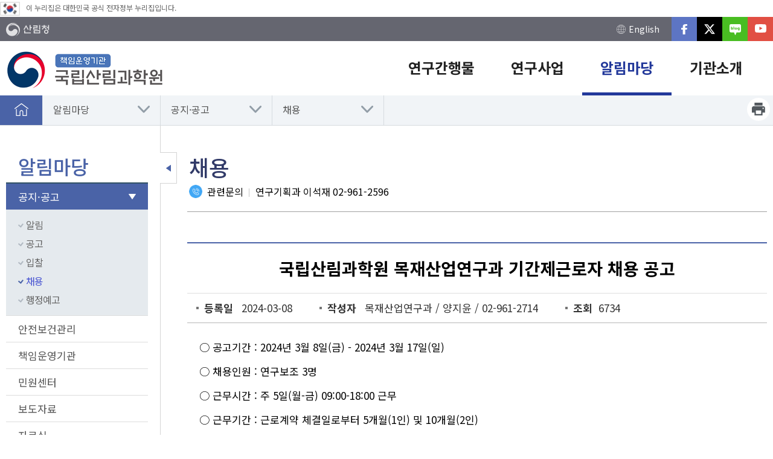

--- FILE ---
content_type: text/html; charset=utf-8
request_url: https://nifos.forest.go.kr/kfsweb/cop/bbs/selectBoardArticle.do;jsessionid=T7QYlM0O6rExf4Xc8fGCHjKRTNc23N9JgBkJ5wUUBBaIBY1dzwaZ29WNtQqCzRur.frswas02_servlet_engine5?nttId=3193619&bbsId=BBSMSTR_1034&pageIndex=8&pageUnit=10&searchtitle=title&searchcont=&searchkey=&searchwriter=&searchdept=&searchWrd=&ctgryLrcls=CTGRY128&ctgryMdcls=&ctgrySmcls=&ntcStartDt=&ntcEndDt=&orgId=kfri&mn=UKFR_03_01_04
body_size: 244224
content:
<!doctype html>
<html lang="ko">
<head>
	<meta charset="UTF-8">
	<meta name="viewport" content="width=device-width, initial-scale=1.0">
	<meta http-equiv="X-UA-Compatible" content="ie=edge">
	<title>국립산림과학원 - 알림마당 &gt; 공지·공고 &gt;  채용</title>
	
    
    <link rel="stylesheet" href="/css/font.css">
    <link rel="stylesheet" href="/css/common.css">
    <link rel="stylesheet" href="/css/layout.css">
    <link rel="stylesheet" href="/css/board.css">
    <link rel="stylesheet" href="/css/content.css">
    <link rel="stylesheet" href="/css/commponent.css">
    <link rel="stylesheet" href="/css/jquery-ui.min.css">

    <script src="/js/jquery-1.12.4.min.js"></script>
    <script src="/js/jquery-ui.min.js"></script>

    <script src="/js/common.js"></script>

	<!-- [if lt IE 9]>
	<script src="/js/html5shiv.min.js"></script>
	<![endif]-->
    
    <script>
    
    function fn_satisfaction(){
        var chk = 0;
        for(i=0; i<document.satisfactionVO.stsfdg.length; i++){
            if(document.satisfactionVO.stsfdg[i].checked){
                chk = 1;
            }
        }
        if(chk < 1){
            
                    alert('만족도를 선택해주세요.');
                
            document.satisfactionVO.est01.focus();
            return;
        }

        document.satisfactionVO.action = "/kfsweb/kfi/kfs/sft/insertSatisfaction.do;jsessionid=bzRCWaMIuMSuk5wg3W8DbPDJ8dB1oGXfLpAcTr35TX8GAEoPtKamvwrxInfOCr90.frswas02_servlet_engine5";
        document.satisfactionVO.submit();
    }
    
    function fn_resultMsg(){
		alert("");
		location.href = ";jsessionid=bzRCWaMIuMSuk5wg3W8DbPDJ8dB1oGXfLpAcTr35TX8GAEoPtKamvwrxInfOCr90.frswas02_servlet_engine5";
	}
	
    
	
	/*
	function fn_menu_popup(url) {
  		window.open(url, '', 'width=700, height=800, resizable=yes, scrollbars=yes, status=no');
  		return false;
  	} 
	*/
    </script>

</head>

<body>

<div id="skip">
	<strong class="hide">반복영역 건너뛰기</strong>
	<a href="#gnb">주메뉴 바로가기</a>
	<a href="#lnb">보조메뉴 바로가기</a>
	<a href="#container_wrap">본문 바로가기</a>
</div>


<div id="wrap">
    <!-- 웹로그 분석 추가 삭제금지--><script type="text/javascript" src="https://weblog.forest.go.kr/wlo/js/wl6.js" ></script>
 
    <div id="header">
	<div class="eg"><img src="/kfs/images/main/eg_ico.png" alt="태극기" /><span>이 누리집은 대한민국 공식 전자정부 누리집입니다.</span></div>
		<div class="header_top">
			<div class="layout">
                <a href="http://www.forest.go.kr" title="새창" target="_blank" class="ut_top_btn"><img src="/images/layout/logo_gov_wt.png" alt="산림청"></a>
				
                <div class="t_util">
    				<div class="right_button">
                        <!-- <a class="icon_1" href="https://nifos.forest.go.kr/kfsweb/kfi/kfs/mem/memberLoginForm.do?mn=UKFR_05&amp;redirectUrl=/kfsweb/cop/bbs/selectBoardArticle.do"><img src="/images/layout/h_rbtn_icon_1.png" alt="">접속하기</a>
                                <a class="icon_2" href="http://forest.go.kr/kfsweb/kfi/kfs/mem/insertMemberAgree3.do?mn=NKFS_01&amp;orgId=kfs"><img src="/images/layout/h_rbtn_icon_2.png" alt="">회원가입</a>
                             -->
                        <a class="icon_3" href="http://eng-nifos.forest.go.kr//kfsweb/kfs/subIdx/Index.do?mn=UEFR" target="_blank" title="English 새창"><img src="/images/layout/h_rbtn_icon_3.png" alt="">English</a>
    				</div>
                    <div class="sns_group">
                        <a target="_blank" title="새창" href="https://www.facebook.com/nifos9612"><img src="/images/layout/sns_group_icon_01.png" alt="페이스북"></a>
                        <a target="_blank" title="새창" href="https://twitter.com/nifos_news"><img src="/images/layout/sns_group_icon_03.png" alt="트위터"></a>
                        <a target="_blank" title="새창" href="https://blog.naver.com/kfri9612"><img src="/images/layout/sns_group_icon_02.png" alt="네이버블로그"></a>
                        <a target="_blank" title="새창" href="https://www.youtube.com/channel/UCllYda-54cYbzRdFB1TUbhQ"><img src="/images/layout/sns_group_icon_04.png" alt="유튜브"></a>
                    </div>
                </div>
			</div>
		</div>

		




        <div id="animate">
            <div id="overflow">
                <div class="layout">
                    <h1 class="logo">
                        <a href="/"><img src="/images/common/logo.png" alt="책임운영기관 국립산림과학원"></a>
                    </h1>
                    <div class="util">
                        <div class="util_sitemap">
                            <!-- 변경 필요 -->
                            
                            <!-- <a href="/kfsweb/kfi/kfs/cms/cmsView.do?mn=NKFS_02_13_03&cmsId=FC_000462" title="새창" target="_blank"><img src="/images/layout/util_nmt.png" alt="새산새숲"></a> -->
                        </div>
                        <button class="mMenu_btn"><img src="/images/layout/util_sitemap_button.png" alt="모바일 메뉴 열기"></button>
                    </div>
                </div>

                <nav id="gnb" tabindex="0">
                    <ul class="gnb_group">
                        
                        
                            <li class="depth_1">
                                <a target="_blank" title="연구간행물(새창)" href="https://book.nifos.go.kr" >
                                   <span>연구간행물</span>  
                                </a>
                                
                            </li>
                            
                        
                            <li class="depth_1">
                                <a target="_self" title="연구사업" href="/kfsweb/kfi/kfs/cms/cmsView.do?cmsId=FC_001604&amp;mn=UKFR_02_01" >
                                   <span>연구사업</span>  
                                </a>
                                
                                <div class="group group_2">
                                    <div class="summary">
                                        <strong class="sumry_ti">연구사업</strong>
                                        <div class="sumry_pt">
                                            산림을 통해 국가 브랜드 <br>
										창출을 선도하는<br>
										세계 일류 산림연구기관<br>
										국립산림과학원입니다.
                                        </div>
                                    </div>
                                    
                                    <ul id="tm_2th" class="depth_2">
                                        
                                        
                                            
                                                
                                                <li>
                                                    
                                                        <a href="/kfsweb/kfi/kfs/cms/cmsView.do?cmsId=FC_001604&amp;mn=UKFR_02_01" target="_self">연구추진전략</a>
                                                    
                                                    
                                                    
                                                </li>
                                            
                                        
                                            
                                        
                                            
                                        
                                            
                                        
                                            
                                        
                                            
                                                
                                                <li>
                                                    
                                                        <a href="/kfsweb/kfi/kfs/cms/cmsView.do?cmsId=FC_003489&amp;mn=UKFR_02_02_10" target="_self">부서별연구분야</a>
                                                    
                                                    
                                                    
                                                        <ul class="depth_3">
                                                            
                                                                
                                                                    
                                                                
                                                                    
                                                                
                                                                    
                                                                
                                                                    
                                                                
                                                                    
                                                                
                                                                    
                                                                
                                                                    
                                                                
                                                                    
                                                                
                                                                    
                                                                
                                                                    
                                                                
                                                                    
                                                                
                                                                    
                                                                
                                                                    
                                                                
                                                                    
                                                                
                                                                    
                                                                
                                                                    
                                                                
                                                                    
                                                                        
                                                                            <li><a href="/kfsweb/kfi/kfs/cms/cmsView.do?cmsId=FC_003489&amp;mn=UKFR_02_02_10" target="_self">미래산림전략연구부</a></li>
                                                                        
                                                                        
                                                                    
                                                                
                                                                    
                                                                
                                                                    
                                                                
                                                                    
                                                                
                                                                    
                                                                        
                                                                            <li><a href="/kfsweb/kfi/kfs/cms/cmsView.do?cmsId=FC_003494&amp;mn=UKFR_02_02_11" target="_self">산림재난·환경연구부</a></li>
                                                                        
                                                                        
                                                                    
                                                                
                                                                    
                                                                
                                                                    
                                                                
                                                                    
                                                                
                                                                    
                                                                
                                                                    
                                                                
                                                                    
                                                                        
                                                                            <li><a href="/kfsweb/kfi/kfs/cms/cmsView.do?cmsId=FC_003496&amp;mn=UKFR_02_02_12" target="_self">산림생명자원연구부</a></li>
                                                                        
                                                                        
                                                                    
                                                                
                                                                    
                                                                
                                                                    
                                                                
                                                                    
                                                                
                                                                    
                                                                
                                                                    
                                                                        
                                                                            <li><a href="/kfsweb/kfi/kfs/cms/cmsView.do?cmsId=FC_003500&amp;mn=UKFR_02_02_13" target="_self">임산자원이용연구부</a></li>
                                                                        
                                                                        
                                                                    
                                                                
                                                                    
                                                                        
                                                                            <li><a href="/kfsweb/kfi/kfs/cms/cmsView.do?cmsId=FC_003503&amp;mn=UKFR_02_02_14" target="_self">산림기술경영연구소</a></li>
                                                                        
                                                                        
                                                                    
                                                                
                                                                    
                                                                
                                                                    
                                                                
                                                                    
                                                                        
                                                                            <li><a href="/kfsweb/kfi/kfs/cms/cmsView.do?cmsId=FC_003504&amp;mn=UKFR_02_02_15" target="_self">산림바이오소재연구소</a></li>
                                                                        
                                                                        
                                                                    
                                                                
                                                                    
                                                                        
                                                                            <li><a href="/kfsweb/kfi/kfs/cms/cmsView.do?cmsId=FC_003505&amp;mn=UKFR_02_02_16" target="_self">난대아열대산림연구소</a></li>
                                                                        
                                                                        
                                                                    
                                                                
                                                                    
                                                                        
                                                                            <li><a href="/kfsweb/kfi/kfs/cms/cmsView.do?cmsId=FC_003506&amp;mn=UKFR_02_02_17" target="_self">산림약용자원연구소</a></li>
                                                                        
                                                                        
                                                                    
                                                                
                                                            
                                                        </ul>
                                                    
                                                </li>
                                            
                                        
                                            
                                        
                                            
                                        
                                            
                                                
                                                <li>
                                                    
                                                        <a href="/kfsweb/kfi/kfs/cms/cmsView.do?cmsId=FC_001629&amp;mn=UKFR_02_05_01" target="_self">연구시험림</a>
                                                    
                                                    
                                                    
                                                        <ul class="depth_3">
                                                            
                                                                
                                                                    
                                                                
                                                                    
                                                                
                                                                    
                                                                        
                                                                            <li><a href="/kfsweb/kfi/kfs/cms/cmsView.do?cmsId=FC_001629&amp;mn=UKFR_02_05_01" target="_self">시험림현황</a></li>
                                                                        
                                                                        
                                                                    
                                                                
                                                                    
                                                                
                                                                    
                                                                
                                                                    
                                                                
                                                                    
                                                                
                                                                    
                                                                
                                                                    
                                                                
                                                                    
                                                                
                                                                    
                                                                
                                                                    
                                                                
                                                                    
                                                                        
                                                                            <li><a href="/kfsweb/kfi/kfs/cms/cmsView.do?cmsId=FC_001635&amp;mn=UKFR_02_05_02_01" target="_self">홍릉시험림(예약)</a></li>
                                                                        
                                                                        
                                                                    
                                                                
                                                                    
                                                                
                                                                    
                                                                
                                                                    
                                                                
                                                                    
                                                                
                                                                    
                                                                
                                                                    
                                                                
                                                                    
                                                                
                                                                    
                                                                
                                                                    
                                                                        
                                                                            <li><a href="/kfsweb/kfi/kfs/cms/cmsView.do?cmsId=FC_001654&amp;mn=UKFR_02_05_03" target="_self">수원시험림</a></li>
                                                                        
                                                                        
                                                                    
                                                                
                                                                    
                                                                
                                                                    
                                                                
                                                                    
                                                                
                                                                    
                                                                
                                                                    
                                                                
                                                                    
                                                                        
                                                                            <li><a href="/kfsweb/kfi/kfs/cms/cmsView.do?cmsId=FC_001656&amp;mn=UKFR_02_05_04" target="_self">광릉시험림</a></li>
                                                                        
                                                                        
                                                                    
                                                                
                                                                    
                                                                
                                                                    
                                                                
                                                                    
                                                                        
                                                                            <li><a href="/kfsweb/kfi/kfs/cms/cmsView.do?cmsId=FC_001658&amp;mn=UKFR_02_05_05" target="_self">진주시험림</a></li>
                                                                        
                                                                        
                                                                    
                                                                
                                                                    
                                                                
                                                                    
                                                                
                                                                    
                                                                        
                                                                            <li><a href="/kfsweb/kfi/kfs/cms/cmsView.do?cmsId=FC_001660&amp;mn=UKFR_02_05_06_01" target="_self">제주시험림(예약)</a></li>
                                                                        
                                                                        
                                                                    
                                                                
                                                                    
                                                                        
                                                                            <li><a href="/kfsweb/kfi/kfs/cms/cmsView.do?cmsId=FC_001663&amp;mn=UKFR_02_05_07" target="_self">영주시험림</a></li>
                                                                        
                                                                        
                                                                    
                                                                
                                                                    
                                                                
                                                                    
                                                                
                                                                    
                                                                
                                                            
                                                        </ul>
                                                    
                                                </li>
                                            
                                        
                                            
                                        
                                            
                                        
                                            
                                        
                                            
                                        
                                            
                                                
                                                <li>
                                                    
                                                        <a href="https://know.nifos.go.kr/intlsearch/project/main.do#AC=/intlsearch/project/viewPage.do&amp;VA=content&amp;view_nm=list" target="_blank" title="연구과제 및 성과(새창)">연구과제 및 성과</a>
                                                    
                                                    
                                                    
                                                </li>
                                            
                                        
                                            
                                        
                                            
                                        
                                            
                                                
                                                <li>
                                                    
                                                        <a href="/kfsweb/kfi/kfs/cms/cmsView.do?cmsId=FC_003753&amp;mn=UKFR_02_07_01" target="_self">산림위성정보활용</a>
                                                    
                                                    
                                                    
                                                        <ul class="depth_3">
                                                            
                                                                
                                                                    
                                                                
                                                                    
                                                                        
                                                                            <li><a href="/kfsweb/kfi/kfs/cms/cmsView.do?cmsId=FC_003753&amp;mn=UKFR_02_07_01" target="_self">농림위성 소개</a></li>
                                                                        
                                                                        
                                                                    
                                                                
                                                                    
                                                                
                                                                    
                                                                
                                                                    
                                                                
                                                                    
                                                                
                                                                    
                                                                
                                                                    
                                                                
                                                                    
                                                                
                                                                    
                                                                
                                                                    
                                                                
                                                                    
                                                                        
                                                                            <li><a href="/kfsweb/kfi/kfs/cms/cmsView.do?cmsId=FC_003754&amp;mn=UKFR_02_07_02" target="_self">국가산림위성정보활용센터</a></li>
                                                                        
                                                                        
                                                                    
                                                                
                                                                    
                                                                
                                                                    
                                                                
                                                                    
                                                                
                                                                    
                                                                
                                                                    
                                                                
                                                                    
                                                                
                                                                    
                                                                
                                                                    
                                                                
                                                                    
                                                                
                                                                    
                                                                
                                                                    
                                                                
                                                                    
                                                                        
                                                                            <li><a href="/kfsweb/kfi/kfs/cms/cmsView.do?cmsId=FC_003756&amp;mn=UKFR_02_07_03_01" target="_self">활용 산출물</a></li>
                                                                        
                                                                        
                                                                    
                                                                
                                                                    
                                                                
                                                                    
                                                                
                                                                    
                                                                
                                                                    
                                                                
                                                                    
                                                                
                                                                    
                                                                
                                                                    
                                                                
                                                                    
                                                                
                                                                    
                                                                
                                                                    
                                                                
                                                                    
                                                                
                                                                    
                                                                
                                                                    
                                                                
                                                                    
                                                                
                                                            
                                                        </ul>
                                                    
                                                </li>
                                            
                                        
                                            
                                        
                                            
                                        
                                            
                                        
                                            
                                        
                                            
                                        
                                            
                                        
                                            
                                        
                                    </ul>
                                </div>
                                
                            </li>
                            
                        
                            <li class="depth_1">
                                <a target="_self" title="알림마당" href="/kfsweb/cop/bbs/selectBoardList.do?bbsId=BBSMSTR_1031&amp;orgId=kfri&amp;mn=UKFR_03_01_01&amp;ctgryLrcls=CTGRY110"  class="on">
                                   <span>알림마당</span>  
                                </a>
                                
                                <div class="group group_3">
                                    <div class="summary">
                                        <strong class="sumry_ti">알림마당</strong>
                                        <div class="sumry_pt">
                                            산림을 통해 국가 브랜드 <br>
										창출을 선도하는<br>
										세계 일류 산림연구기관<br>
										국립산림과학원입니다.
                                        </div>
                                    </div>
                                    
                                    <ul id="tm_3th" class="depth_2">
                                        
                                        
                                            
                                        
                                            
                                                
                                                <li>
                                                    
                                                        <a href="/kfsweb/cop/bbs/selectBoardList.do?bbsId=BBSMSTR_1031&amp;orgId=kfri&amp;mn=UKFR_03_01_01&amp;ctgryLrcls=CTGRY110" target="_self">공지·공고</a>
                                                    
                                                    
                                                    
                                                        <ul class="depth_3">
                                                            
                                                                
                                                                    
                                                                        
                                                                            <li><a href="/kfsweb/cop/bbs/selectBoardList.do?bbsId=BBSMSTR_1031&amp;orgId=kfri&amp;mn=UKFR_03_01_01&amp;ctgryLrcls=CTGRY110" target="_self">알림</a></li>
                                                                        
                                                                        
                                                                    
                                                                
                                                                    
                                                                
                                                                    
                                                                
                                                                    
                                                                
                                                                    
                                                                
                                                                    
                                                                
                                                                    
                                                                
                                                                    
                                                                
                                                                    
                                                                
                                                                    
                                                                
                                                                    
                                                                
                                                                    
                                                                
                                                                    
                                                                
                                                                    
                                                                
                                                                    
                                                                
                                                                    
                                                                        
                                                                            <li><a href="/kfsweb/cop/bbs/selectBoardList.do?bbsId=BBSMSTR_1032&amp;ctgryLrcls=CTGRY116&amp;orgId=kfri&amp;mn=UKFR_03_01_02" target="_self">공고</a></li>
                                                                        
                                                                        
                                                                    
                                                                
                                                                    
                                                                
                                                                    
                                                                
                                                                    
                                                                
                                                                    
                                                                
                                                                    
                                                                
                                                                    
                                                                
                                                                    
                                                                        
                                                                            <li><a href="/kfsweb/cop/bbs/selectBoardList.do?bbsId=BBSMSTR_1033&amp;orgId=kfri&amp;mn=UKFR_03_01_03&amp;ctgryLrcls=CTGRY122" target="_self">입찰</a></li>
                                                                        
                                                                        
                                                                    
                                                                
                                                                    
                                                                
                                                                    
                                                                
                                                                    
                                                                        
                                                                            <li><a href="/kfsweb/cop/bbs/selectBoardList.do?bbsId=BBSMSTR_1034&amp;orgId=kfri&amp;mn=UKFR_03_01_04&amp;ctgryLrcls=CTGRY128" target="_self">채용</a></li>
                                                                        
                                                                        
                                                                    
                                                                
                                                                    
                                                                
                                                                    
                                                                
                                                                    
                                                                
                                                                    
                                                                        
                                                                            <li><a href="/kfsweb/cop/bbs/selectBoardList.do?bbsId=BBSMSTR_1004&amp;mn=UKFR_03_01_05&amp;ctgryLrcls=CTGRY480" target="_self">행정예고</a></li>
                                                                        
                                                                        
                                                                    
                                                                
                                                                    
                                                                
                                                                    
                                                                
                                                                    
                                                                
                                                                    
                                                                
                                                                    
                                                                
                                                                    
                                                                
                                                                    
                                                                
                                                                    
                                                                
                                                            
                                                        </ul>
                                                    
                                                </li>
                                            
                                        
                                            
                                        
                                            
                                                
                                                <li>
                                                    
                                                        <a href="/kfsweb/cop/bbs/selectBoardList.do?bbsId=BBSMSTR_1826&amp;mn=UKFR_03_09&amp;ctgryLrcls=CTGRY503" target="_self">안전보건관리</a>
                                                    
                                                    
                                                    
                                                </li>
                                            
                                        
                                            
                                        
                                            
                                        
                                            
                                        
                                            
                                                
                                                <li>
                                                    
                                                        <a href="/kfsweb/cop/bbs/selectBoardList.do?bbsId=BBSMSTR_1854&amp;mn=UKFR_03_12" target="_self">책임운영기관</a>
                                                    
                                                    
                                                    
                                                </li>
                                            
                                        
                                            
                                        
                                            
                                        
                                            
                                                
                                                <li>
                                                    
                                                        <a href="/kfsweb/kfi/kfs/cms/cmsView.do?cmsId=FC_002013&amp;mn=UKFR_03_08_01" target="_self">민원센터</a>
                                                    
                                                    
                                                    
                                                        <ul class="depth_3">
                                                            
                                                                
                                                                    
                                                                
                                                                    
                                                                
                                                                    
                                                                
                                                                    
                                                                        
                                                                            <li><a href="/kfsweb/kfi/kfs/cms/cmsView.do?cmsId=FC_002013&amp;mn=UKFR_03_08_01" target="_self">전자민원</a></li>
                                                                        
                                                                        
                                                                    
                                                                
                                                                    
                                                                
                                                                    
                                                                
                                                                    
                                                                
                                                                    
                                                                
                                                                    
                                                                
                                                                    
                                                                
                                                                    
                                                                
                                                                    
                                                                
                                                                    
                                                                
                                                                    
                                                                
                                                                    
                                                                
                                                                    
                                                                
                                                                    
                                                                
                                                                    
                                                                
                                                                    
                                                                
                                                                    
                                                                        
                                                                            <li><a href="/kfsweb/kfi/kfs/cms/cmsView.do?cmsId=FC_003773&amp;mn=UKFR_03_08_02" target="_self">자주묻는질문</a></li>
                                                                        
                                                                        
                                                                    
                                                                
                                                                    
                                                                
                                                                    
                                                                
                                                                    
                                                                
                                                                    
                                                                
                                                                    
                                                                
                                                                    
                                                                
                                                                    
                                                                
                                                                    
                                                                
                                                                    
                                                                
                                                                    
                                                                
                                                                    
                                                                
                                                                    
                                                                
                                                                    
                                                                
                                                                    
                                                                
                                                                    
                                                                
                                                                    
                                                                
                                                                    
                                                                
                                                                    
                                                                
                                                            
                                                        </ul>
                                                    
                                                </li>
                                            
                                        
                                            
                                        
                                            
                                                
                                                <li>
                                                    
                                                        <a href="/kfsweb/cop/bbs/selectBoardList.do?bbsId=BBSMSTR_1036&amp;orgId=kfri&amp;mn=UKFR_03_03_01&amp;ctgryLrcls=CTGRY150" target="_self">보도자료</a>
                                                    
                                                    
                                                    
                                                        <ul class="depth_3">
                                                            
                                                                
                                                                    
                                                                
                                                                    
                                                                
                                                                    
                                                                
                                                                    
                                                                
                                                                    
                                                                
                                                                    
                                                                
                                                                    
                                                                        
                                                                            <li><a href="/kfsweb/cop/bbs/selectBoardList.do?bbsId=BBSMSTR_1036&amp;orgId=kfri&amp;mn=UKFR_03_03_01&amp;ctgryLrcls=CTGRY150" target="_self">보도자료</a></li>
                                                                        
                                                                        
                                                                    
                                                                
                                                                    
                                                                
                                                                    
                                                                
                                                                    
                                                                
                                                                    
                                                                
                                                                    
                                                                
                                                                    
                                                                
                                                                    
                                                                
                                                                    
                                                                
                                                                    
                                                                
                                                                    
                                                                
                                                                    
                                                                        
                                                                            <li><a href="/kfsweb/cop/bbs/selectBoardList.do?bbsId=BBSMSTR_1849&amp;mn=UKFR_03_03_02" target="_self">보도설명·정정자료</a></li>
                                                                        
                                                                        
                                                                    
                                                                
                                                                    
                                                                
                                                                    
                                                                
                                                                    
                                                                
                                                                    
                                                                
                                                                    
                                                                
                                                                    
                                                                
                                                                    
                                                                        
                                                                            <li><a href="/kfsweb/cop/bbs/selectBoardList.do?bbsId=BBSMSTR_1814&amp;orgId=kfri&amp;mn=UKFR_03_03_03" target="_self">행사&세미나</a></li>
                                                                        
                                                                        
                                                                    
                                                                
                                                                    
                                                                
                                                                    
                                                                
                                                                    
                                                                
                                                                    
                                                                        
                                                                            <li><a href="/kfsweb/cop/bbs/selectBoardList.do?bbsId=BBSMSTR_1425&amp;mn=UKFR_03_03_04" target="_self">웹진</a></li>
                                                                        
                                                                        
                                                                    
                                                                
                                                                    
                                                                
                                                                    
                                                                
                                                                    
                                                                
                                                                    
                                                                
                                                                    
                                                                
                                                                    
                                                                
                                                                    
                                                                
                                                                    
                                                                
                                                                    
                                                                
                                                            
                                                        </ul>
                                                    
                                                </li>
                                            
                                        
                                            
                                        
                                            
                                        
                                            
                                        
                                            
                                        
                                            
                                        
                                            
                                        
                                            
                                                
                                                <li>
                                                    
                                                        <a href="/kfsweb/cop/bbs/selectBoardList.do?bbsId=BBSMSTR_1069&amp;mn=UKFR_03_06_01&amp;orgId=kfri&amp;ctgryLrcls=CTGRY167" target="_self">자료실</a>
                                                    
                                                    
                                                    
                                                        <ul class="depth_3">
                                                            
                                                                
                                                                    
                                                                
                                                                    
                                                                
                                                                    
                                                                
                                                                    
                                                                
                                                                    
                                                                
                                                                    
                                                                        
                                                                            <li><a href="/kfsweb/cop/bbs/selectBoardList.do?bbsId=BBSMSTR_1069&amp;mn=UKFR_03_06_01&amp;orgId=kfri&amp;ctgryLrcls=CTGRY167" target="_self">통합자료실</a></li>
                                                                        
                                                                        
                                                                    
                                                                
                                                                    
                                                                
                                                                    
                                                                
                                                                    
                                                                
                                                                    
                                                                
                                                                    
                                                                
                                                                    
                                                                
                                                                    
                                                                
                                                                    
                                                                        
                                                                            <li><a href="/kfsweb/cop/bbs/selectBoardList.do?bbsId=BBSMSTR_1015&amp;orgId=kfri&amp;mn=UKFR_03_06_02" target="_self">동영상자료실</a></li>
                                                                        
                                                                        
                                                                    
                                                                
                                                                    
                                                                
                                                                    
                                                                
                                                                    
                                                                
                                                                    
                                                                
                                                                    
                                                                
                                                                    
                                                                
                                                                    
                                                                
                                                                    
                                                                
                                                                    
                                                                
                                                                    
                                                                
                                                                    
                                                                
                                                                    
                                                                
                                                                    
                                                                
                                                                    
                                                                
                                                                    
                                                                
                                                                    
                                                                
                                                                    
                                                                
                                                                    
                                                                
                                                                    
                                                                
                                                                    
                                                                
                                                                    
                                                                
                                                                    
                                                                
                                                                    
                                                                
                                                                    
                                                                
                                                            
                                                        </ul>
                                                    
                                                </li>
                                            
                                        
                                            
                                        
                                            
                                                
                                                <li>
                                                    
                                                        <a href="/kfsweb/cop/bbs/selectBoardList.do?bbsId=BBSMSTR_1852&amp;mn=UKFR_03_11" target="_self">지식의 숲 아카데미</a>
                                                    
                                                    
                                                    
                                                </li>
                                            
                                        
                                            
                                                
                                                <li>
                                                    
                                                        <a href="/kfsweb/kfi/kfs/nlm/inputNewsLPopup.do?mn=UKFR_03_13_01" target="_self">뉴스레터</a>
                                                    
                                                    
                                                    
                                                        <ul class="depth_3">
                                                            
                                                                
                                                                    
                                                                
                                                                    
                                                                
                                                                    
                                                                
                                                                    
                                                                
                                                                    
                                                                
                                                                    
                                                                
                                                                    
                                                                
                                                                    
                                                                        
                                                                            <li><a href="/kfsweb/kfi/kfs/nlm/inputNewsLPopup.do?mn=UKFR_03_13_01" target="_self">뉴스레터 신청하기(홍릉숲 소식)</a></li>
                                                                        
                                                                        
                                                                    
                                                                
                                                                    
                                                                
                                                                    
                                                                
                                                                    
                                                                
                                                                    
                                                                
                                                                    
                                                                
                                                                    
                                                                
                                                                    
                                                                
                                                                    
                                                                
                                                                    
                                                                
                                                                    
                                                                
                                                                    
                                                                
                                                                    
                                                                
                                                                    
                                                                
                                                                    
                                                                
                                                                    
                                                                
                                                                    
                                                                
                                                                    
                                                                
                                                                    
                                                                
                                                                    
                                                                
                                                                    
                                                                
                                                                    
                                                                
                                                                    
                                                                
                                                                    
                                                                
                                                                    
                                                                
                                                                    
                                                                
                                                                    
                                                                
                                                                    
                                                                
                                                                    
                                                                
                                                                    
                                                                
                                                                    
                                                                
                                                            
                                                        </ul>
                                                    
                                                </li>
                                            
                                        
                                            
                                                
                                                <li>
                                                    
                                                        <a href="/kfsweb/kfi/kfs/cms/cmsView.do?cmsId=FC_002273&amp;mn=UKFR_03_07" target="_self">법령정보</a>
                                                    
                                                    
                                                    
                                                </li>
                                            
                                        
                                    </ul>
                                </div>
                                
                            </li>
                            
                        
                            <li class="depth_1">
                                <a target="_self" title="기관소개" href="/kfsweb/kfi/kfs/cms/cmsView.do?cmsId=FC_001657&amp;mn=UKFR_04_01" >
                                   <span>기관소개</span>  
                                </a>
                                
                                <div class="group group_4">
                                    <div class="summary">
                                        <strong class="sumry_ti">기관소개</strong>
                                        <div class="sumry_pt">
                                            산림을 통해 국가 브랜드 <br>
										창출을 선도하는<br>
										세계 일류 산림연구기관<br>
										국립산림과학원입니다.
                                        </div>
                                    </div>
                                    
                                    <ul id="tm_4th" class="depth_2">
                                        
                                        
                                            
                                        
                                            
                                        
                                            
                                                
                                                <li>
                                                    
                                                        <a href="/kfsweb/kfi/kfs/cms/cmsView.do?cmsId=FC_001657&amp;mn=UKFR_04_01" target="_self">기관장소개</a>
                                                    
                                                    
                                                    
                                                        <ul class="depth_3">
                                                            
                                                                
                                                                    
                                                                
                                                                    
                                                                
                                                                    
                                                                
                                                                    
                                                                
                                                                    
                                                                
                                                                    
                                                                
                                                                    
                                                                
                                                                    
                                                                
                                                                    
                                                                        
                                                                            <li><a href="/kfsweb/kfi/kfs/cms/cmsView.do?cmsId=FC_001657&amp;mn=UKFR_04_01_01" target="_self">인사말 및 약력</a></li>
                                                                        
                                                                        
                                                                    
                                                                
                                                                    
                                                                
                                                                    
                                                                
                                                                    
                                                                
                                                                    
                                                                
                                                                    
                                                                
                                                                    
                                                                        
                                                                            <li><a href="/kfsweb/cop/bbs/selectBoardList.do?bbsId=BBSMSTR_1141&amp;mn=UKFR_04_01_02" target="_self">업무추진비내역</a></li>
                                                                        
                                                                        
                                                                    
                                                                
                                                                    
                                                                
                                                                    
                                                                
                                                                    
                                                                
                                                                    
                                                                
                                                                    
                                                                
                                                                    
                                                                
                                                                    
                                                                
                                                                    
                                                                
                                                                    
                                                                
                                                                    
                                                                
                                                                    
                                                                
                                                                    
                                                                
                                                                    
                                                                
                                                                    
                                                                
                                                                    
                                                                
                                                                    
                                                                
                                                                    
                                                                
                                                                    
                                                                
                                                                    
                                                                
                                                                    
                                                                
                                                                    
                                                                
                                                                    
                                                                
                                                                    
                                                                
                                                            
                                                        </ul>
                                                    
                                                </li>
                                            
                                        
                                            
                                        
                                            
                                                
                                                <li>
                                                    
                                                        <a href="/kfsweb/kfi/kfs/cms/cmsView.do?cmsId=FC_001661&amp;mn=UKFR_04_02_01" target="_self">조직 · 직원</a>
                                                    
                                                    
                                                    
                                                        <ul class="depth_3">
                                                            
                                                                
                                                                    
                                                                
                                                                    
                                                                
                                                                    
                                                                
                                                                    
                                                                
                                                                    
                                                                
                                                                    
                                                                
                                                                    
                                                                
                                                                    
                                                                
                                                                    
                                                                
                                                                    
                                                                        
                                                                            <li><a href="/kfsweb/kfi/kfs/cms/cmsView.do?cmsId=FC_001661&amp;mn=UKFR_04_02_01" target="_self">조직도</a></li>
                                                                        
                                                                        
                                                                    
                                                                
                                                                    
                                                                        
                                                                            <li><a href="/kfsweb/kfi/kfs/mbm/selectEmployeeList.do?mn=UKFR_04_02_02" target="_self">부서별 업무안내</a></li>
                                                                        
                                                                        
                                                                    
                                                                
                                                                    
                                                                
                                                                    
                                                                
                                                                    
                                                                
                                                                    
                                                                
                                                                    
                                                                
                                                                    
                                                                
                                                                    
                                                                
                                                                    
                                                                
                                                                    
                                                                
                                                                    
                                                                
                                                                    
                                                                
                                                                    
                                                                
                                                                    
                                                                
                                                                    
                                                                
                                                                    
                                                                
                                                                    
                                                                
                                                                    
                                                                
                                                                    
                                                                
                                                                    
                                                                
                                                                    
                                                                
                                                                    
                                                                
                                                                    
                                                                
                                                                    
                                                                
                                                                    
                                                                
                                                                    
                                                                
                                                                    
                                                                
                                                                    
                                                                
                                                            
                                                        </ul>
                                                    
                                                </li>
                                            
                                        
                                            
                                        
                                            
                                                
                                                <li>
                                                    
                                                        <a href="/kfsweb/kfi/kfs/cms/cmsView.do?cmsId=FC_001670&amp;mn=UKFR_04_03" target="_self">연혁</a>
                                                    
                                                    
                                                    
                                                </li>
                                            
                                        
                                            
                                        
                                            
                                        
                                            
                                                
                                                <li>
                                                    
                                                        <a href="/kfsweb/kfi/kfs/cms/cmsView.do?cmsId=FC_003776&amp;mn=UKFR_04_10" target="_self">역대원장</a>
                                                    
                                                    
                                                    
                                                </li>
                                            
                                        
                                            
                                        
                                            
                                                
                                                <li>
                                                    
                                                        <a href="/kfsweb/cop/bbs/selectBoardList.do?bbsId=BBSMSTR_1853&amp;mn=UKFR_04_09" target="_self">발자취</a>
                                                    
                                                    
                                                    
                                                </li>
                                            
                                        
                                            
                                        
                                            
                                        
                                            
                                                
                                                <li>
                                                    
                                                        <a href="/kfsweb/kfi/kfs/cms/cmsView.do?cmsId=FC_001671&amp;mn=UKFR_04_04" target="_self">미션 · 비전</a>
                                                    
                                                    
                                                    
                                                </li>
                                            
                                        
                                            
                                                
                                                <li>
                                                    
                                                        <a href="/kfsweb/kfi/kfs/cms/cmsView.do?cmsId=FC_001617&amp;mn=UKFR_04_05" target="_self">MI소개</a>
                                                    
                                                    
                                                    
                                                </li>
                                            
                                        
                                            
                                        
                                            
                                                
                                                <li>
                                                    
                                                        <a href="/kfsweb/kfi/kfs/cms/cmsView.do?cmsId=FC_001614&amp;mn=UKFR_04_06" target="_self">산림과학기술서비스헌장</a>
                                                    
                                                    
                                                    
                                                </li>
                                            
                                        
                                            
                                                
                                                <li>
                                                    
                                                        <a href="/kfsweb/kfi/kfs/cms/cmsView.do?cmsId=FC_001634&amp;mn=UKFR_04_07_01" target="_self">산림과학관</a>
                                                    
                                                    
                                                    
                                                        <ul class="depth_3">
                                                            
                                                                
                                                                    
                                                                
                                                                    
                                                                
                                                                    
                                                                
                                                                    
                                                                
                                                                    
                                                                        
                                                                            <li><a href="/kfsweb/kfi/kfs/cms/cmsView.do?cmsId=FC_001634&amp;mn=UKFR_04_07_01" target="_self">산림과학관 소개</a></li>
                                                                        
                                                                        
                                                                    
                                                                
                                                                    
                                                                
                                                                    
                                                                
                                                                    
                                                                
                                                                    
                                                                
                                                                    
                                                                
                                                                    
                                                                
                                                                    
                                                                
                                                                    
                                                                
                                                                    
                                                                
                                                                    
                                                                
                                                                    
                                                                
                                                                    
                                                                
                                                                    
                                                                
                                                                    
                                                                        
                                                                            <li><a href="/kfsweb/kfi/kfs/cms/cmsView.do?cmsId=FC_001665&amp;mn=UKFR_04_07_02" target="_self">전시실 안내</a></li>
                                                                        
                                                                        
                                                                    
                                                                
                                                                    
                                                                
                                                                    
                                                                
                                                                    
                                                                
                                                                    
                                                                
                                                                    
                                                                
                                                                    
                                                                
                                                                    
                                                                
                                                                    
                                                                
                                                                    
                                                                
                                                                    
                                                                
                                                                    
                                                                
                                                                    
                                                                
                                                                    
                                                                
                                                                    
                                                                
                                                                    
                                                                
                                                                    
                                                                
                                                                    
                                                                
                                                                    
                                                                
                                                                    
                                                                
                                                            
                                                        </ul>
                                                    
                                                </li>
                                            
                                        
                                            
                                        
                                            
                                                
                                                <li>
                                                    
                                                        <a href="/kfsweb/kfi/kfs/cms/cmsView.do?cmsId=FC_001619&amp;mn=UKFR_04_08" target="_self">찾아오시는길</a>
                                                    
                                                    
                                                    
                                                </li>
                                            
                                        
                                            
                                        
                                            
                                        
                                            
                                        
                                    </ul>
                                </div>
                                
                            </li>
                            
                        
                    </ul>
                </nav>
            </div>
            <div class="gnb_close"><a href="#"><span>메뉴닫기</span></a></div>
        </div></div><!-- 모바일 메뉴 : s -->
    



    <nav id="mMenu">

        <div class="mMenu_top">
            <a href="/" class="mMenu_logo"><img src="/images/common/logo.png" alt="책임운영기관 국림산림과학원"></a>
        </div>

        <div class="mMenu_mem">
        
            
                <a href="https://nifos.forest.go.kr/kfsweb/kfi/kfs/mem/memberLoginForm.do?mn=UKFR_05&amp;redirectUrl=/kfsweb/cop/bbs/selectBoardArticle.do" class="login"><img src="/images/layout/h_rbtn_icon_1.png" alt="">로그인</a>
                <a href="http://forest.go.kr/kfsweb/kfi/kfs/mem/insertMemberAgree3.do?mn=NKFS_01&amp;orgId=kfs"><img src="/images/layout/h_rbtn_icon_2.png" alt=""> 회원가입</a>
            
            
            <a href="http://eng-nifos.forest.go.kr" target="_blank" title="영문홈페이지"><img src="/images/layout/h_rbtn_icon_3.png" alt=""> English</a>
        </div>

        <!-- 2 또는 3뎁스 메뉴의 a태그에 class="on"을 주면 메뉴를 열때 해당 뎁스의 메뉴가 열려진 상태로 메뉴가 표시됩니다. 서브페이지에 사용하시면 됩니다.-->
        <ul class="mMenu_list" id="mMenu_list">
        
            <li>
            	
            	
                	
				
                	
				
                	
				
                	
				
                	
				
                	
				
                	
				
                	
				
                	
				
                	
				
                	
				
                	
				
                	
				
                	
				
                	
				
                	
				
                	
				
                	
				
                	
				
                	
				
                	
				
                	
				
                	
				
                	
				
				
				
                
                	<a target="_blank" title="연구간행물(새창)" href="https://book.nifos.go.kr" >연구간행물</a>
                
                
                
			</li>
        
            <li>
            	
            	
                	
                		
                    
				
                	
				
                	
				
                	
				
                	
				
                	
                		
                    
				
                	
				
                	
				
                	
                		
                    
				
                	
				
                	
				
                	
				
                	
				
                	
                		
                    
				
                	
				
                	
				
                	
                		
                    
				
                	
				
                	
				
                	
				
                	
				
                	
				
                	
				
                	
				
				
				
                	<a target="_self" title="연구사업" href="#" >연구사업</a>
                
                
                
                
	                <ul>
	                    
	                    
	                        
	                        
	                        <li>
	                            
	                            
                                    
    	                                <a href="/kfsweb/kfi/kfs/cms/cmsView.do?cmsId=FC_001604&amp;mn=UKFR_02_01" >연구추진전략</a>
                                    
                                    
	                            
	                            
	                        </li>
	                        
	                    
	                        
	                    
	                        
	                    
	                        
	                    
	                        
	                    
	                        
	                        
	                        <li>
	                            
	                                <a href="#">부서별연구분야</a>
	                            
	                            
	                            
	                                <ul>
	                                    
	                                    
	                                
	                                    
	                                
	                                    
	                                
	                                    
	                                
	                                    
	                                
	                                    
	                                
	                                    
	                                
	                                    
	                                
	                                    
	                                
	                                    
	                                
	                                    
	                                
	                                    
	                                
	                                    
	                                
	                                    
	                                
	                                    
	                                
	                                    
	                                
	                                    
                                            
	                                           <li><a href="/kfsweb/kfi/kfs/cms/cmsView.do?cmsId=FC_003489&amp;mn=UKFR_02_02_10" target="_self">미래산림전략연구부</a>
                                            
                                            
	                                        
	                                            
	                                        </li>
	                                    
	                                
	                                    
	                                
	                                    
	                                
	                                    
	                                
	                                    
                                            
	                                           <li><a href="/kfsweb/kfi/kfs/cms/cmsView.do?cmsId=FC_003494&amp;mn=UKFR_02_02_11" target="_self">산림재난·환경연구부</a>
                                            
                                            
	                                        
	                                            
	                                        </li>
	                                    
	                                
	                                    
	                                
	                                    
	                                
	                                    
	                                
	                                    
	                                
	                                    
	                                
	                                    
                                            
	                                           <li><a href="/kfsweb/kfi/kfs/cms/cmsView.do?cmsId=FC_003496&amp;mn=UKFR_02_02_12" target="_self">산림생명자원연구부</a>
                                            
                                            
	                                        
	                                            
	                                        </li>
	                                    
	                                
	                                    
	                                
	                                    
	                                
	                                    
	                                
	                                    
	                                
	                                    
                                            
	                                           <li><a href="/kfsweb/kfi/kfs/cms/cmsView.do?cmsId=FC_003500&amp;mn=UKFR_02_02_13" target="_self">임산자원이용연구부</a>
                                            
                                            
	                                        
	                                            
	                                        </li>
	                                    
	                                
	                                    
                                            
	                                           <li><a href="/kfsweb/kfi/kfs/cms/cmsView.do?cmsId=FC_003503&amp;mn=UKFR_02_02_14" target="_self">산림기술경영연구소</a>
                                            
                                            
	                                        
	                                            
	                                        </li>
	                                    
	                                
	                                    
	                                
	                                    
	                                
	                                    
                                            
	                                           <li><a href="/kfsweb/kfi/kfs/cms/cmsView.do?cmsId=FC_003504&amp;mn=UKFR_02_02_15" target="_self">산림바이오소재연구소</a>
                                            
                                            
	                                        
	                                            
	                                        </li>
	                                    
	                                
	                                    
                                            
	                                           <li><a href="/kfsweb/kfi/kfs/cms/cmsView.do?cmsId=FC_003505&amp;mn=UKFR_02_02_16" target="_self">난대아열대산림연구소</a>
                                            
                                            
	                                        
	                                            
	                                        </li>
	                                    
	                                
	                                    
                                            
	                                           <li><a href="/kfsweb/kfi/kfs/cms/cmsView.do?cmsId=FC_003506&amp;mn=UKFR_02_02_17" target="_self">산림약용자원연구소</a>
                                            
                                            
	                                        
	                                            
	                                        </li>
	                                    
	                                
	                                </ul>
	                            
	                        </li>
	                        
	                    
	                        
	                    
	                        
	                    
	                        
	                        
	                        <li>
	                            
	                                <a href="#">연구시험림</a>
	                            
	                            
	                            
	                                <ul>
	                                    
	                                    
	                                
	                                    
	                                
	                                    
                                            
	                                           <li><a href="/kfsweb/kfi/kfs/cms/cmsView.do?cmsId=FC_001629&amp;mn=UKFR_02_05_01" target="_self">시험림현황</a>
                                            
                                            
	                                        
	                                            
	                                        </li>
	                                    
	                                
	                                    
	                                
	                                    
	                                
	                                    
	                                
	                                    
	                                
	                                    
	                                
	                                    
	                                
	                                    
	                                
	                                    
	                                
	                                    
	                                
	                                    
                                            
	                                           <li><a href="/kfsweb/kfi/kfs/cms/cmsView.do?cmsId=FC_001635&amp;mn=UKFR_02_05_02_01" target="_self">홍릉시험림(예약)</a>
                                            
                                            
	                                        
	                                            
	                                                <ul>
	                                                
	                                                    
	                                                
	                                                    
	                                                
	                                                    
                                                            
    	                                                        <li><a href="/kfsweb/kfi/kfs/cms/cmsView.do?cmsId=FC_001635&amp;mn=UKFR_02_05_02_01" target="_self">시험림 소개</a>
                                                            
                                                            
                                                            
                                                            
                                                            </li>
	                                                    
	                                                
	                                                    
                                                            
    	                                                        <li><a href="/kfsweb/kfi/kfs/cms/cmsView.do?mn=UKFR_02_05_02_09&amp;cmsId=FC_002263" target="_self">홍릉숲 안내</a>
                                                            
                                                            
                                                            
                                                            
                                                                <ul>
                                                                    
                                                                        
                                                                            
                                                                                <li><a href="/kfsweb/kfi/kfs/cms/cmsView.do?mn=UKFR_02_05_02_09_01&amp;cmsId=FC_002263" target="_self">오시는길</a>
                                                                            
                                                                            
                                                                        
                                                                    
                                                                        
                                                                            
                                                                                <li><a href="/kfsweb/kfi/kfs/hongneung/selectHongForest.do?mn=UKFR_02_05_02_09_02" target="_self">주제별 전시원</a>
                                                                            
                                                                            
                                                                        
                                                                    
                                                                        
                                                                            
                                                                                <li><a href="/kfsweb/kfi/kfs/hongneung/selectHongRoad.do?mn=UKFR_02_05_02_09_03" target="_self">숲길</a>
                                                                            
                                                                            
                                                                        
                                                                    
                                                                        
                                                                            
                                                                                <li><a href="/kfsweb/kfi/kfs/hongneung/selectHongResearch.do?mn=UKFR_02_05_02_09_06" target="_self">산림연구</a>
                                                                            
                                                                            
                                                                        
                                                                    
                                                                </ul>
                                                            
                                                            </li>
	                                                    
	                                                
	                                                    
	                                                
	                                                    
	                                                
	                                                    
	                                                
	                                                    
	                                                
	                                                    
	                                                
	                                                    
                                                            
    	                                                        <li><a href="https://www.foresttrip.go.kr/indvz/main.do?hmpgId=ID05030006" target="_blank">홍릉숲 탐방예약</a>
                                                            
                                                            
                                                            
                                                            
                                                            </li>
	                                                    
	                                                
	                                                </ul>
	                                            
	                                        </li>
	                                    
	                                
	                                    
	                                
	                                    
	                                
	                                    
	                                
	                                    
	                                
	                                    
	                                
	                                    
	                                
	                                    
	                                
	                                    
	                                
	                                    
                                            
	                                           <li><a href="/kfsweb/kfi/kfs/cms/cmsView.do?cmsId=FC_001654&amp;mn=UKFR_02_05_03" target="_self">수원시험림</a>
                                            
                                            
	                                        
	                                            
	                                        </li>
	                                    
	                                
	                                    
	                                
	                                    
	                                
	                                    
	                                
	                                    
	                                
	                                    
	                                
	                                    
                                            
	                                           <li><a href="/kfsweb/kfi/kfs/cms/cmsView.do?cmsId=FC_001656&amp;mn=UKFR_02_05_04" target="_self">광릉시험림</a>
                                            
                                            
	                                        
	                                            
	                                        </li>
	                                    
	                                
	                                    
	                                
	                                    
	                                
	                                    
                                            
	                                           <li><a href="/kfsweb/kfi/kfs/cms/cmsView.do?cmsId=FC_001658&amp;mn=UKFR_02_05_05" target="_self">진주시험림</a>
                                            
                                            
	                                        
	                                            
	                                        </li>
	                                    
	                                
	                                    
	                                
	                                    
	                                
	                                    
                                            
	                                           <li><a href="/kfsweb/kfi/kfs/cms/cmsView.do?cmsId=FC_001660&amp;mn=UKFR_02_05_06_01" target="_self">제주시험림(예약)</a>
                                            
                                            
	                                        
	                                            
	                                                <ul>
	                                                
	                                                    
	                                                
	                                                    
                                                            
    	                                                        <li><a href="/kfsweb/kfi/kfs/cms/cmsView.do?cmsId=FC_001660&amp;mn=UKFR_02_05_06_01" target="_self">제주시험림안내</a>
                                                            
                                                            
                                                            
                                                            
                                                            </li>
	                                                    
	                                                
	                                                    
	                                                
	                                                    
	                                                
	                                                    
	                                                
	                                                    
                                                            
    	                                                        <li><a href="https://www.foresttrip.go.kr/indvz/main.do?hmpgId=ID05030007" target="_blank">한남시험림탐방 예약</a>
                                                            
                                                            
                                                            
                                                            
                                                            </li>
	                                                    
	                                                
	                                                    
                                                            
    	                                                        <li><a href="/kfsweb/kfi/kfs/cms/cmsView.do?cmsId=FC_001662&amp;mn=UKFR_02_05_06_03" target="_self">찾아오시는 길</a>
                                                            
                                                            
                                                            
                                                            
                                                            </li>
	                                                    
	                                                
	                                                    
	                                                
	                                                    
	                                                
	                                                    
	                                                
	                                                </ul>
	                                            
	                                        </li>
	                                    
	                                
	                                    
                                            
	                                           <li><a href="/kfsweb/kfi/kfs/cms/cmsView.do?cmsId=FC_001663&amp;mn=UKFR_02_05_07" target="_self">영주시험림</a>
                                            
                                            
	                                        
	                                            
	                                        </li>
	                                    
	                                
	                                    
	                                
	                                    
	                                
	                                    
	                                
	                                </ul>
	                            
	                        </li>
	                        
	                    
	                        
	                    
	                        
	                    
	                        
	                    
	                        
	                    
	                        
	                        
	                        <li>
	                            
	                            
                                    
    	                                <a href="https://know.nifos.go.kr/intlsearch/project/main.do#AC=/intlsearch/project/viewPage.do&amp;VA=content&amp;view_nm=list" >연구과제 및 성과</a>
                                    
                                    
	                            
	                            
	                        </li>
	                        
	                    
	                        
	                    
	                        
	                    
	                        
	                        
	                        <li>
	                            
	                                <a href="#">산림위성정보활용</a>
	                            
	                            
	                            
	                                <ul>
	                                    
	                                    
	                                
	                                    
                                            
	                                           <li><a href="/kfsweb/kfi/kfs/cms/cmsView.do?cmsId=FC_003753&amp;mn=UKFR_02_07_01" target="_self">농림위성 소개</a>
                                            
                                            
	                                        
	                                            
	                                        </li>
	                                    
	                                
	                                    
	                                
	                                    
	                                
	                                    
	                                
	                                    
	                                
	                                    
	                                
	                                    
	                                
	                                    
	                                
	                                    
	                                
	                                    
	                                
	                                    
                                            
	                                           <li><a href="/kfsweb/kfi/kfs/cms/cmsView.do?cmsId=FC_003754&amp;mn=UKFR_02_07_02" target="_self">국가산림위성정보활용센터</a>
                                            
                                            
	                                        
	                                            
	                                        </li>
	                                    
	                                
	                                    
	                                
	                                    
	                                
	                                    
	                                
	                                    
	                                
	                                    
	                                
	                                    
	                                
	                                    
	                                
	                                    
	                                
	                                    
	                                
	                                    
	                                
	                                    
	                                
	                                    
                                            
	                                           <li><a href="/kfsweb/kfi/kfs/cms/cmsView.do?cmsId=FC_003756&amp;mn=UKFR_02_07_03_01" target="_self">활용 산출물</a>
                                            
                                            
	                                        
	                                            
	                                                <ul>
	                                                
	                                                    
                                                            
    	                                                        <li><a href="/kfsweb/kfi/kfs/cms/cmsView.do?cmsId=FC_003756&amp;mn=UKFR_02_07_03_01" target="_self">산출물 목록</a>
                                                            
                                                            
                                                            
                                                            
                                                            </li>
	                                                    
	                                                
	                                                    
	                                                
	                                                    
	                                                
	                                                    
	                                                
	                                                    
                                                            
    	                                                        <li><a href="/kfsweb/kfi/kfs/cms/cmsView.do?cmsId=FC_003757&amp;mn=UKFR_02_07_03_02" target="_self">레벨2 기본산출물</a>
                                                            
                                                            
                                                            
                                                            
                                                            </li>
	                                                    
	                                                
	                                                    
	                                                
	                                                    
	                                                
	                                                    
                                                            
    	                                                        <li><a href="/kfsweb/kfi/kfs/cms/cmsView.do?cmsId=FC_003758&amp;mn=UKFR_02_07_03_03" target="_self">레벨3 활용산출물</a>
                                                            
                                                            
                                                            
                                                            
                                                            </li>
	                                                    
	                                                
	                                                    
                                                            
    	                                                        <li><a href="/kfsweb/kfi/kfs/cms/cmsView.do?cmsId=FC_003759&amp;mn=UKFR_02_07_03_04" target="_self">레벨4 융복합산출물</a>
                                                            
                                                            
                                                            
                                                            
                                                            </li>
	                                                    
	                                                
	                                                    
	                                                
	                                                </ul>
	                                            
	                                        </li>
	                                    
	                                
	                                    
	                                
	                                    
	                                
	                                    
	                                
	                                    
	                                
	                                    
	                                
	                                    
	                                
	                                    
	                                
	                                    
	                                
	                                    
	                                
	                                    
	                                
	                                    
	                                
	                                    
	                                
	                                    
	                                
	                                    
	                                
	                                </ul>
	                            
	                        </li>
	                        
	                    
	                        
	                    
	                        
	                    
	                        
	                    
	                        
	                    
	                        
	                    
	                        
	                    
	                        
	                    
	                </ul>
                
			</li>
        
            <li>
            	
            	
                	
				
                	
                		
                    
				
                	
				
                	
                		
                    
				
                	
				
                	
				
                	
				
                	
                		
                    
				
                	
				
                	
				
                	
                		
                    
				
                	
				
                	
                		
                    
				
                	
				
                	
				
                	
				
                	
				
                	
				
                	
				
                	
                		
                    
				
                	
				
                	
                		
                    
				
                	
                		
                    
				
                	
                		
                    
				
				
				
                	<a target="_self" title="알림마당" href="#" >알림마당</a>
                
                
                
                
	                <ul>
	                    
	                    
	                        
	                    
	                        
	                        
	                        <li>
	                            
	                                <a href="#">공지·공고</a>
	                            
	                            
	                            
	                                <ul>
	                                    
	                                    
                                            
	                                           <li><a href="/kfsweb/cop/bbs/selectBoardList.do?bbsId=BBSMSTR_1031&amp;orgId=kfri&amp;mn=UKFR_03_01_01&amp;ctgryLrcls=CTGRY110" target="_self">알림</a>
                                            
                                            
	                                        
	                                            
	                                        </li>
	                                    
	                                
	                                    
	                                
	                                    
	                                
	                                    
	                                
	                                    
	                                
	                                    
	                                
	                                    
	                                
	                                    
	                                
	                                    
	                                
	                                    
	                                
	                                    
	                                
	                                    
	                                
	                                    
	                                
	                                    
	                                
	                                    
	                                
	                                    
                                            
	                                           <li><a href="/kfsweb/cop/bbs/selectBoardList.do?bbsId=BBSMSTR_1032&amp;ctgryLrcls=CTGRY116&amp;orgId=kfri&amp;mn=UKFR_03_01_02" target="_self">공고</a>
                                            
                                            
	                                        
	                                            
	                                        </li>
	                                    
	                                
	                                    
	                                
	                                    
	                                
	                                    
	                                
	                                    
	                                
	                                    
	                                
	                                    
	                                
	                                    
                                            
	                                           <li><a href="/kfsweb/cop/bbs/selectBoardList.do?bbsId=BBSMSTR_1033&amp;orgId=kfri&amp;mn=UKFR_03_01_03&amp;ctgryLrcls=CTGRY122" target="_self">입찰</a>
                                            
                                            
	                                        
	                                            
	                                        </li>
	                                    
	                                
	                                    
	                                
	                                    
	                                
	                                    
                                            
	                                           <li><a href="/kfsweb/cop/bbs/selectBoardList.do?bbsId=BBSMSTR_1034&amp;orgId=kfri&amp;mn=UKFR_03_01_04&amp;ctgryLrcls=CTGRY128" target="_self">채용</a>
                                            
                                            
	                                        
	                                            
	                                        </li>
	                                    
	                                
	                                    
	                                
	                                    
	                                
	                                    
	                                
	                                    
                                            
	                                           <li><a href="/kfsweb/cop/bbs/selectBoardList.do?bbsId=BBSMSTR_1004&amp;mn=UKFR_03_01_05&amp;ctgryLrcls=CTGRY480" target="_self">행정예고</a>
                                            
                                            
	                                        
	                                            
	                                        </li>
	                                    
	                                
	                                    
	                                
	                                    
	                                
	                                    
	                                
	                                    
	                                
	                                    
	                                
	                                    
	                                
	                                    
	                                
	                                    
	                                
	                                </ul>
	                            
	                        </li>
	                        
	                    
	                        
	                    
	                        
	                        
	                        <li>
	                            
	                            
                                    
    	                                <a href="/kfsweb/cop/bbs/selectBoardList.do?bbsId=BBSMSTR_1826&amp;mn=UKFR_03_09&amp;ctgryLrcls=CTGRY503" >안전보건관리</a>
                                    
                                    
	                            
	                            
	                        </li>
	                        
	                    
	                        
	                    
	                        
	                    
	                        
	                    
	                        
	                        
	                        <li>
	                            
	                            
                                    
    	                                <a href="/kfsweb/cop/bbs/selectBoardList.do?bbsId=BBSMSTR_1854&amp;mn=UKFR_03_12" >책임운영기관</a>
                                    
                                    
	                            
	                            
	                        </li>
	                        
	                    
	                        
	                    
	                        
	                    
	                        
	                        
	                        <li>
	                            
	                                <a href="#">민원센터</a>
	                            
	                            
	                            
	                                <ul>
	                                    
	                                    
	                                
	                                    
	                                
	                                    
	                                
	                                    
                                            
	                                           <li><a href="/kfsweb/kfi/kfs/cms/cmsView.do?cmsId=FC_002013&amp;mn=UKFR_03_08_01" target="_self">전자민원</a>
                                            
                                            
	                                        
	                                            
	                                        </li>
	                                    
	                                
	                                    
	                                
	                                    
	                                
	                                    
	                                
	                                    
	                                
	                                    
	                                
	                                    
	                                
	                                    
	                                
	                                    
	                                
	                                    
	                                
	                                    
	                                
	                                    
	                                
	                                    
	                                
	                                    
	                                
	                                    
	                                
	                                    
	                                
	                                    
                                            
	                                           <li><a href="/kfsweb/kfi/kfs/cms/cmsView.do?cmsId=FC_003773&amp;mn=UKFR_03_08_02" target="_self">자주묻는질문</a>
                                            
                                            
	                                        
	                                            
	                                        </li>
	                                    
	                                
	                                    
	                                
	                                    
	                                
	                                    
	                                
	                                    
	                                
	                                    
	                                
	                                    
	                                
	                                    
	                                
	                                    
	                                
	                                    
	                                
	                                    
	                                
	                                    
	                                
	                                    
	                                
	                                    
	                                
	                                    
	                                
	                                    
	                                
	                                    
	                                
	                                    
	                                
	                                    
	                                
	                                </ul>
	                            
	                        </li>
	                        
	                    
	                        
	                    
	                        
	                        
	                        <li>
	                            
	                                <a href="#">보도자료</a>
	                            
	                            
	                            
	                                <ul>
	                                    
	                                    
	                                
	                                    
	                                
	                                    
	                                
	                                    
	                                
	                                    
	                                
	                                    
	                                
	                                    
                                            
	                                           <li><a href="/kfsweb/cop/bbs/selectBoardList.do?bbsId=BBSMSTR_1036&amp;orgId=kfri&amp;mn=UKFR_03_03_01&amp;ctgryLrcls=CTGRY150" target="_self">보도자료</a>
                                            
                                            
	                                        
	                                            
	                                        </li>
	                                    
	                                
	                                    
	                                
	                                    
	                                
	                                    
	                                
	                                    
	                                
	                                    
	                                
	                                    
	                                
	                                    
	                                
	                                    
	                                
	                                    
	                                
	                                    
	                                
	                                    
                                            
	                                           <li><a href="/kfsweb/cop/bbs/selectBoardList.do?bbsId=BBSMSTR_1849&amp;mn=UKFR_03_03_02" target="_self">보도설명·정정자료</a>
                                            
                                            
	                                        
	                                            
	                                        </li>
	                                    
	                                
	                                    
	                                
	                                    
	                                
	                                    
	                                
	                                    
	                                
	                                    
	                                
	                                    
	                                
	                                    
                                            
	                                           <li><a href="/kfsweb/cop/bbs/selectBoardList.do?bbsId=BBSMSTR_1814&amp;orgId=kfri&amp;mn=UKFR_03_03_03" target="_self">행사&세미나</a>
                                            
                                            
	                                        
	                                            
	                                        </li>
	                                    
	                                
	                                    
	                                
	                                    
	                                
	                                    
	                                
	                                    
                                            
	                                           <li><a href="/kfsweb/cop/bbs/selectBoardList.do?bbsId=BBSMSTR_1425&amp;mn=UKFR_03_03_04" target="_self">웹진</a>
                                            
                                            
	                                        
	                                            
	                                        </li>
	                                    
	                                
	                                    
	                                
	                                    
	                                
	                                    
	                                
	                                    
	                                
	                                    
	                                
	                                    
	                                
	                                    
	                                
	                                    
	                                
	                                    
	                                
	                                </ul>
	                            
	                        </li>
	                        
	                    
	                        
	                    
	                        
	                    
	                        
	                    
	                        
	                    
	                        
	                    
	                        
	                    
	                        
	                        
	                        <li>
	                            
	                                <a href="#">자료실</a>
	                            
	                            
	                            
	                                <ul>
	                                    
	                                    
	                                
	                                    
	                                
	                                    
	                                
	                                    
	                                
	                                    
	                                
	                                    
                                            
	                                           <li><a href="/kfsweb/cop/bbs/selectBoardList.do?bbsId=BBSMSTR_1069&amp;mn=UKFR_03_06_01&amp;orgId=kfri&amp;ctgryLrcls=CTGRY167" target="_self">통합자료실</a>
                                            
                                            
	                                        
	                                            
	                                        </li>
	                                    
	                                
	                                    
	                                
	                                    
	                                
	                                    
	                                
	                                    
	                                
	                                    
	                                
	                                    
	                                
	                                    
	                                
	                                    
                                            
	                                           <li><a href="/kfsweb/cop/bbs/selectBoardList.do?bbsId=BBSMSTR_1015&amp;orgId=kfri&amp;mn=UKFR_03_06_02" target="_self">동영상자료실</a>
                                            
                                            
	                                        
	                                            
	                                        </li>
	                                    
	                                
	                                    
	                                
	                                    
	                                
	                                    
	                                
	                                    
	                                
	                                    
	                                
	                                    
	                                
	                                    
	                                
	                                    
	                                
	                                    
	                                
	                                    
	                                
	                                    
	                                
	                                    
	                                
	                                    
	                                
	                                    
	                                
	                                    
	                                
	                                    
	                                
	                                    
	                                
	                                    
	                                
	                                    
	                                
	                                    
	                                
	                                    
	                                
	                                    
	                                
	                                    
	                                
	                                    
	                                
	                                </ul>
	                            
	                        </li>
	                        
	                    
	                        
	                    
	                        
	                        
	                        <li>
	                            
	                            
                                    
    	                                <a href="/kfsweb/cop/bbs/selectBoardList.do?bbsId=BBSMSTR_1852&amp;mn=UKFR_03_11" >지식의 숲 아카데미</a>
                                    
                                    
	                            
	                            
	                        </li>
	                        
	                    
	                        
	                        
	                        <li>
	                            
	                                <a href="#">뉴스레터</a>
	                            
	                            
	                            
	                                <ul>
	                                    
	                                    
	                                
	                                    
	                                
	                                    
	                                
	                                    
	                                
	                                    
	                                
	                                    
	                                
	                                    
	                                
	                                    
                                            
	                                           <li><a href="/kfsweb/kfi/kfs/nlm/inputNewsLPopup.do?mn=UKFR_03_13_01" target="_self">뉴스레터 신청하기(홍릉숲 소식)</a>
                                            
                                            
	                                        
	                                            
	                                        </li>
	                                    
	                                
	                                    
	                                
	                                    
	                                
	                                    
	                                
	                                    
	                                
	                                    
	                                
	                                    
	                                
	                                    
	                                
	                                    
	                                
	                                    
	                                
	                                    
	                                
	                                    
	                                
	                                    
	                                
	                                    
	                                
	                                    
	                                
	                                    
	                                
	                                    
	                                
	                                    
	                                
	                                    
	                                
	                                    
	                                
	                                    
	                                
	                                    
	                                
	                                    
	                                
	                                    
	                                
	                                    
	                                
	                                    
	                                
	                                    
	                                
	                                    
	                                
	                                    
	                                
	                                    
	                                
	                                    
	                                
	                                </ul>
	                            
	                        </li>
	                        
	                    
	                        
	                        
	                        <li>
	                            
	                            
                                    
    	                                <a href="/kfsweb/kfi/kfs/cms/cmsView.do?cmsId=FC_002273&amp;mn=UKFR_03_07" >법령정보</a>
                                    
                                    
	                            
	                            
	                        </li>
	                        
	                    
	                </ul>
                
			</li>
        
            <li>
            	
            	
                	
				
                	
				
                	
                		
                    
				
                	
				
                	
                		
                    
				
                	
				
                	
                		
                    
				
                	
				
                	
				
                	
                		
                    
				
                	
				
                	
                		
                    
				
                	
				
                	
				
                	
                		
                    
				
                	
                		
                    
				
                	
				
                	
                		
                    
				
                	
                		
                    
				
                	
				
                	
                		
                    
				
                	
				
                	
				
                	
				
				
				
                	<a target="_self" title="기관소개" href="#" >기관소개</a>
                
                
                
                
	                <ul>
	                    
	                    
	                        
	                    
	                        
	                    
	                        
	                        
	                        <li>
	                            
	                                <a href="#">기관장소개</a>
	                            
	                            
	                            
	                                <ul>
	                                    
	                                    
	                                
	                                    
	                                
	                                    
	                                
	                                    
	                                
	                                    
	                                
	                                    
	                                
	                                    
	                                
	                                    
	                                
	                                    
                                            
	                                           <li><a href="/kfsweb/kfi/kfs/cms/cmsView.do?cmsId=FC_001657&amp;mn=UKFR_04_01_01" target="_self">인사말 및 약력</a>
                                            
                                            
	                                        
	                                            
	                                        </li>
	                                    
	                                
	                                    
	                                
	                                    
	                                
	                                    
	                                
	                                    
	                                
	                                    
	                                
	                                    
                                            
	                                           <li><a href="/kfsweb/cop/bbs/selectBoardList.do?bbsId=BBSMSTR_1141&amp;mn=UKFR_04_01_02" target="_self">업무추진비내역</a>
                                            
                                            
	                                        
	                                            
	                                        </li>
	                                    
	                                
	                                    
	                                
	                                    
	                                
	                                    
	                                
	                                    
	                                
	                                    
	                                
	                                    
	                                
	                                    
	                                
	                                    
	                                
	                                    
	                                
	                                    
	                                
	                                    
	                                
	                                    
	                                
	                                    
	                                
	                                    
	                                
	                                    
	                                
	                                    
	                                
	                                    
	                                
	                                    
	                                
	                                    
	                                
	                                    
	                                
	                                    
	                                
	                                    
	                                
	                                    
	                                
	                                </ul>
	                            
	                        </li>
	                        
	                    
	                        
	                    
	                        
	                        
	                        <li>
	                            
	                                <a href="#">조직 · 직원</a>
	                            
	                            
	                            
	                                <ul>
	                                    
	                                    
	                                
	                                    
	                                
	                                    
	                                
	                                    
	                                
	                                    
	                                
	                                    
	                                
	                                    
	                                
	                                    
	                                
	                                    
	                                
	                                    
                                            
	                                           <li><a href="/kfsweb/kfi/kfs/cms/cmsView.do?cmsId=FC_001661&amp;mn=UKFR_04_02_01" target="_self">조직도</a>
                                            
                                            
	                                        
	                                            
	                                        </li>
	                                    
	                                
	                                    
                                            
	                                           <li><a href="/kfsweb/kfi/kfs/mbm/selectEmployeeList.do?mn=UKFR_04_02_02" target="_self">부서별 업무안내</a>
                                            
                                            
	                                        
	                                            
	                                        </li>
	                                    
	                                
	                                    
	                                
	                                    
	                                
	                                    
	                                
	                                    
	                                
	                                    
	                                
	                                    
	                                
	                                    
	                                
	                                    
	                                
	                                    
	                                
	                                    
	                                
	                                    
	                                
	                                    
	                                
	                                    
	                                
	                                    
	                                
	                                    
	                                
	                                    
	                                
	                                    
	                                
	                                    
	                                
	                                    
	                                
	                                    
	                                
	                                    
	                                
	                                    
	                                
	                                    
	                                
	                                    
	                                
	                                    
	                                
	                                    
	                                
	                                    
	                                
	                                </ul>
	                            
	                        </li>
	                        
	                    
	                        
	                    
	                        
	                        
	                        <li>
	                            
	                            
                                    
    	                                <a href="/kfsweb/kfi/kfs/cms/cmsView.do?cmsId=FC_001670&amp;mn=UKFR_04_03" >연혁</a>
                                    
                                    
	                            
	                            
	                        </li>
	                        
	                    
	                        
	                    
	                        
	                    
	                        
	                        
	                        <li>
	                            
	                            
                                    
    	                                <a href="/kfsweb/kfi/kfs/cms/cmsView.do?cmsId=FC_003776&amp;mn=UKFR_04_10" >역대원장</a>
                                    
                                    
	                            
	                            
	                        </li>
	                        
	                    
	                        
	                    
	                        
	                        
	                        <li>
	                            
	                            
                                    
    	                                <a href="/kfsweb/cop/bbs/selectBoardList.do?bbsId=BBSMSTR_1853&amp;mn=UKFR_04_09" >발자취</a>
                                    
                                    
	                            
	                            
	                        </li>
	                        
	                    
	                        
	                    
	                        
	                    
	                        
	                        
	                        <li>
	                            
	                            
                                    
    	                                <a href="/kfsweb/kfi/kfs/cms/cmsView.do?cmsId=FC_001671&amp;mn=UKFR_04_04" >미션 · 비전</a>
                                    
                                    
	                            
	                            
	                        </li>
	                        
	                    
	                        
	                        
	                        <li>
	                            
	                            
                                    
    	                                <a href="/kfsweb/kfi/kfs/cms/cmsView.do?cmsId=FC_001617&amp;mn=UKFR_04_05" >MI소개</a>
                                    
                                    
	                            
	                            
	                        </li>
	                        
	                    
	                        
	                    
	                        
	                        
	                        <li>
	                            
	                            
                                    
    	                                <a href="/kfsweb/kfi/kfs/cms/cmsView.do?cmsId=FC_001614&amp;mn=UKFR_04_06" >산림과학기술서비스헌장</a>
                                    
                                    
	                            
	                            
	                        </li>
	                        
	                    
	                        
	                        
	                        <li>
	                            
	                                <a href="#">산림과학관</a>
	                            
	                            
	                            
	                                <ul>
	                                    
	                                    
	                                
	                                    
	                                
	                                    
	                                
	                                    
	                                
	                                    
                                            
	                                           <li><a href="/kfsweb/kfi/kfs/cms/cmsView.do?cmsId=FC_001634&amp;mn=UKFR_04_07_01" target="_self">산림과학관 소개</a>
                                            
                                            
	                                        
	                                            
	                                        </li>
	                                    
	                                
	                                    
	                                
	                                    
	                                
	                                    
	                                
	                                    
	                                
	                                    
	                                
	                                    
	                                
	                                    
	                                
	                                    
	                                
	                                    
	                                
	                                    
	                                
	                                    
	                                
	                                    
	                                
	                                    
	                                
	                                    
                                            
	                                           <li><a href="/kfsweb/kfi/kfs/cms/cmsView.do?cmsId=FC_001665&amp;mn=UKFR_04_07_02" target="_self">전시실 안내</a>
                                            
                                            
	                                        
	                                            
	                                        </li>
	                                    
	                                
	                                    
	                                
	                                    
	                                
	                                    
	                                
	                                    
	                                
	                                    
	                                
	                                    
	                                
	                                    
	                                
	                                    
	                                
	                                    
	                                
	                                    
	                                
	                                    
	                                
	                                    
	                                
	                                    
	                                
	                                    
	                                
	                                    
	                                
	                                    
	                                
	                                    
	                                
	                                    
	                                
	                                    
	                                
	                                </ul>
	                            
	                        </li>
	                        
	                    
	                        
	                    
	                        
	                        
	                        <li>
	                            
	                            
                                    
    	                                <a href="/kfsweb/kfi/kfs/cms/cmsView.do?cmsId=FC_001619&amp;mn=UKFR_04_08" >찾아오시는길</a>
                                    
                                    
	                            
	                            
	                        </li>
	                        
	                    
	                        
	                    
	                        
	                    
	                        
	                    
	                </ul>
                
			</li>
        
        </ul>
            <div class="sns_group">
                <a href="https://www.facebook.com/nifos9612" target="_blank" title="새창"><img src="/kfs/images/main/ics_f.png" alt="페이스북"></a>
                <a href="https://twitter.com/nifos_news" target="_blank" title="새창"><img src="/kfs/images/main/ics_t.png" alt="트위터"></a>
                <a href="https://blog.naver.com/kfri9612" target="_blank" title="새창"><img src="/kfs/images/main/ics_b.png" alt="블로그"></a>                
                <a href="https://www.youtube.com/channel/UCllYda-54cYbzRdFB1TUbhQ" target="_blank" title="새창"><img src="/kfs/images/main/ics_y.png" alt="유튜브"></a>
            </div>
        <a href="#" class="mMenu_close">메뉴 닫기</a>
    </nav>
<!-- 모바일 메뉴 : e -->

    <!-- 로케이션 s -->
    <div id="location_wrap">
        <div class="bgC"></div>
        <div class="layout">
            <a href="/" class="home">홈으로</a>
            <ul class="location_menu">
            	<li><a href="/kfsweb/cop/bbs/selectBoardList.do?bbsId=BBSMSTR_1031&amp;orgId=kfri&amp;mn=UKFR_03_01_01&amp;ctgryLrcls=CTGRY110" class="">알림마당</a>
							<ul>
							<li><a href="https://book.nifos.go.kr" >연구간행물</a></li>
									<li><a href="/kfsweb/kfi/kfs/cms/cmsView.do?cmsId=FC_001604&amp;mn=UKFR_02_01" >연구사업</a></li>
									<li><a href="/kfsweb/kfi/kfs/cms/cmsView.do?cmsId=FC_001657&amp;mn=UKFR_04_01" >기관소개</a></li>
									</ul>
						</li>
					<li><a href="/kfsweb/cop/bbs/selectBoardList.do?bbsId=BBSMSTR_1031&amp;orgId=kfri&amp;mn=UKFR_03_01_01&amp;ctgryLrcls=CTGRY110" class="">공지·공고</a>
						<ul>
						<li><a href="/kfsweb/cop/bbs/selectBoardList.do?bbsId=BBSMSTR_1826&amp;mn=UKFR_03_09&amp;ctgryLrcls=CTGRY503">안전보건관리</a></li>
								<li><a href="/kfsweb/cop/bbs/selectBoardList.do?bbsId=BBSMSTR_1854&amp;mn=UKFR_03_12">책임운영기관</a></li>
								<li><a href="/kfsweb/kfi/kfs/cms/cmsView.do?cmsId=FC_002013&amp;mn=UKFR_03_08_01">민원센터</a></li>
								<li><a href="/kfsweb/cop/bbs/selectBoardList.do?bbsId=BBSMSTR_1036&amp;orgId=kfri&amp;mn=UKFR_03_03_01&amp;ctgryLrcls=CTGRY150">보도자료</a></li>
								<li><a href="/kfsweb/cop/bbs/selectBoardList.do?bbsId=BBSMSTR_1069&amp;mn=UKFR_03_06_01&amp;orgId=kfri&amp;ctgryLrcls=CTGRY167">자료실</a></li>
								<li><a href="/kfsweb/cop/bbs/selectBoardList.do?bbsId=BBSMSTR_1852&amp;mn=UKFR_03_11">지식의 숲 아카데미</a></li>
								<li><a href="/kfsweb/kfi/kfs/nlm/inputNewsLPopup.do?mn=UKFR_03_13_01">뉴스레터</a></li>
								<li><a href="/kfsweb/kfi/kfs/cms/cmsView.do?cmsId=FC_002273&amp;mn=UKFR_03_07">법령정보</a></li>
								</ul>
				</li>
				<li class="last"><a href="/kfsweb/cop/bbs/selectBoardList.do?bbsId=BBSMSTR_1034&amp;orgId=kfri&amp;mn=UKFR_03_01_04&amp;ctgryLrcls=CTGRY128" >채용</a>
						<ul style="display: none;">
						<li><a href="/kfsweb/cop/bbs/selectBoardList.do?bbsId=BBSMSTR_1031&amp;orgId=kfri&amp;mn=UKFR_03_01_01&amp;ctgryLrcls=CTGRY110">알림</a></li>
								<li><a href="/kfsweb/cop/bbs/selectBoardList.do?bbsId=BBSMSTR_1032&amp;ctgryLrcls=CTGRY116&amp;orgId=kfri&amp;mn=UKFR_03_01_02">공고</a></li>
								<li><a href="/kfsweb/cop/bbs/selectBoardList.do?bbsId=BBSMSTR_1033&amp;orgId=kfri&amp;mn=UKFR_03_01_03&amp;ctgryLrcls=CTGRY122">입찰</a></li>
								<li><a href="/kfsweb/cop/bbs/selectBoardList.do?bbsId=BBSMSTR_1004&amp;mn=UKFR_03_01_05&amp;ctgryLrcls=CTGRY480">행정예고</a></li>
								</ul>
				</li>
				</ul>
            
            <ul class="loc_BtnArea">
                <li><a href="#"  onclick="contentPrintPage_new('UKFR_03_01_04'); return false;" class="print">프린트하기</a></li>
            </ul>
            <script>
            function contentPrintPage_new(mn) { 
            	var windowLeft = (screen.width-640)/2;
            	var windowTop = (screen.height-480)/2;
            	var printURL = "/kfsweb/html/PrintPage.do?mn="+mn;

            	window.open(printURL,"print",'width=748, height=650, menubar=no, scrollbars=yes,status=no,resizable=yes,top=' + windowTop + ',left=' + windowLeft + '');
            }
            </script>
        </div>
    </div>
    <!-- 로케이션 e -->

    <div id="container" class="layout">
        






    <div id="lnb">
        <nav>
            <h2>
             알림마당 



            </h2>
             
            
            
            
            
            
            
                <ul>
                
                    
                        <!-- 1레벨 -->
                            
    							
                                    
        								<li class="lnb_depth_1"><a href="/kfsweb/cop/bbs/selectBoardList.do?bbsId=BBSMSTR_1031&amp;orgId=kfri&amp;mn=UKFR_03_01_01&amp;ctgryLrcls=CTGRY110" class="ov" >공지·공고<span class="arr"></span></a>
                                    
                                    
    							
    							
    						
    						<!-- 주의 1레벨 단 노드가 아니믈 li를 닫지 않고있음 -->
                            <ul class="lnb_depth_2">
                                
                                    
                                        
                                            
                                            <!-- 2레벨 단노드 -->
                                                
                                                    
                                                    
                                                        
                                                            <li><a href="/kfsweb/cop/bbs/selectBoardList.do?bbsId=BBSMSTR_1031&amp;orgId=kfri&amp;mn=UKFR_03_01_01&amp;ctgryLrcls=CTGRY110" ><span class="bull"></span>알림</a></li>
                                                        
                                                        
                                                                                          
                                                
                                            
                                        
                                    
                                
                                    
                                        
                                            
                                            <!-- 2레벨 단노드 -->
                                                
                                                    
                                                    
                                                        
                                                            <li><a href="/kfsweb/cop/bbs/selectBoardList.do?bbsId=BBSMSTR_1032&amp;ctgryLrcls=CTGRY116&amp;orgId=kfri&amp;mn=UKFR_03_01_02" ><span class="bull"></span>공고</a></li>
                                                        
                                                        
                                                                                          
                                                
                                            
                                        
                                    
                                
                                    
                                        
                                            
                                            <!-- 2레벨 단노드 -->
                                                
                                                    
                                                    
                                                        
                                                            <li><a href="/kfsweb/cop/bbs/selectBoardList.do?bbsId=BBSMSTR_1033&amp;orgId=kfri&amp;mn=UKFR_03_01_03&amp;ctgryLrcls=CTGRY122" ><span class="bull"></span>입찰</a></li>
                                                        
                                                        
                                                                                          
                                                
                                            
                                        
                                    
                                
                                    
                                        
                                            
                                            <!-- 2레벨 단노드 -->
                                                
                                                    
                                                        
                                                            <li><a href="/kfsweb/cop/bbs/selectBoardList.do?bbsId=BBSMSTR_1034&amp;orgId=kfri&amp;mn=UKFR_03_01_04&amp;ctgryLrcls=CTGRY128" class="ov" ><span class="bull"></span>채용</a></li>
                                                        
                                                        
                                                    
                                                                                          
                                                
                                            
                                        
                                    
                                
                                    
                                        
                                            
                                            <!-- 2레벨 단노드 -->
                                                
                                                    
                                                    
                                                        
                                                            <li><a href="/kfsweb/cop/bbs/selectBoardList.do?bbsId=BBSMSTR_1004&amp;mn=UKFR_03_01_05&amp;ctgryLrcls=CTGRY480" ><span class="bull"></span>행정예고</a></li>
                                                        
                                                        
                                                                                          
                                                
                                            
                                        
                                    
                                
                                    
                                
                                    
                                
                                    
                                
                                    
                                
                                    
                                
                                    
                                
                                    
                                
                                    
                                
                                    
                                
                            </ul>
                        </li><!-- 1레벨 li 닫기 -->
                        
                        
                        
                    
                
                    
                        
                        
                        <!-- 1레벨 단노드 -->
                            
                                
                                
                                    
                                        <li class="lnb_depth_1"><a href="/kfsweb/cop/bbs/selectBoardList.do?bbsId=BBSMSTR_1826&amp;mn=UKFR_03_09&amp;ctgryLrcls=CTGRY503" >안전보건관리</a><span class="arr"></span></li>
                                    
                                    
                                
                            
                        
                    
                
                    
                        
                        
                        <!-- 1레벨 단노드 -->
                            
                                
                                
                                    
                                        <li class="lnb_depth_1"><a href="/kfsweb/cop/bbs/selectBoardList.do?bbsId=BBSMSTR_1854&amp;mn=UKFR_03_12" >책임운영기관</a><span class="arr"></span></li>
                                    
                                    
                                
                            
                        
                    
                
                    
                        <!-- 1레벨 -->
                            
    							
    							
                                    
        								<li class="lnb_depth_1"><a href="/kfsweb/kfi/kfs/cms/cmsView.do?cmsId=FC_002013&amp;mn=UKFR_03_08_01" >민원센터<span class="arr"></span></a>
                                    
                                    
    							
    						
    						<!-- 주의 1레벨 단 노드가 아니믈 li를 닫지 않고있음 -->
                            <ul class="lnb_depth_2">
                                
                                    
                                
                                    
                                
                                    
                                
                                    
                                
                                    
                                
                                    
                                        
                                            
                                            <!-- 2레벨 단노드 -->
                                                
                                                    
                                                    
                                                        
                                                            <li><a href="/kfsweb/kfi/kfs/cms/cmsView.do?cmsId=FC_002013&amp;mn=UKFR_03_08_01" ><span class="bull"></span>전자민원</a></li>
                                                        
                                                        
                                                                                          
                                                
                                            
                                        
                                    
                                
                                    
                                        
                                            
                                            <!-- 2레벨 단노드 -->
                                                
                                                    
                                                    
                                                        
                                                            <li><a href="/kfsweb/kfi/kfs/cms/cmsView.do?cmsId=FC_003773&amp;mn=UKFR_03_08_02" ><span class="bull"></span>자주묻는질문</a></li>
                                                        
                                                        
                                                                                          
                                                
                                            
                                        
                                    
                                
                                    
                                
                                    
                                
                                    
                                
                                    
                                
                                    
                                
                                    
                                
                                    
                                
                            </ul>
                        </li><!-- 1레벨 li 닫기 -->
                        
                        
                        
                    
                
                    
                        <!-- 1레벨 -->
                            
    							
    							
                                    
        								<li class="lnb_depth_1"><a href="/kfsweb/cop/bbs/selectBoardList.do?bbsId=BBSMSTR_1036&amp;orgId=kfri&amp;mn=UKFR_03_03_01&amp;ctgryLrcls=CTGRY150" >보도자료<span class="arr"></span></a>
                                    
                                    
    							
    						
    						<!-- 주의 1레벨 단 노드가 아니믈 li를 닫지 않고있음 -->
                            <ul class="lnb_depth_2">
                                
                                    
                                
                                    
                                
                                    
                                
                                    
                                
                                    
                                
                                    
                                
                                    
                                
                                    
                                        
                                            
                                            <!-- 2레벨 단노드 -->
                                                
                                                    
                                                    
                                                        
                                                            <li><a href="/kfsweb/cop/bbs/selectBoardList.do?bbsId=BBSMSTR_1036&amp;orgId=kfri&amp;mn=UKFR_03_03_01&amp;ctgryLrcls=CTGRY150" ><span class="bull"></span>보도자료</a></li>
                                                        
                                                        
                                                                                          
                                                
                                            
                                        
                                    
                                
                                    
                                        
                                            
                                            <!-- 2레벨 단노드 -->
                                                
                                                    
                                                    
                                                        
                                                            <li><a href="/kfsweb/cop/bbs/selectBoardList.do?bbsId=BBSMSTR_1849&amp;mn=UKFR_03_03_02" ><span class="bull"></span>보도설명·정정자료</a></li>
                                                        
                                                        
                                                                                          
                                                
                                            
                                        
                                    
                                
                                    
                                        
                                            
                                            <!-- 2레벨 단노드 -->
                                                
                                                    
                                                    
                                                        
                                                            <li><a href="/kfsweb/cop/bbs/selectBoardList.do?bbsId=BBSMSTR_1814&amp;orgId=kfri&amp;mn=UKFR_03_03_03" ><span class="bull"></span>행사&세미나</a></li>
                                                        
                                                        
                                                                                          
                                                
                                            
                                        
                                    
                                
                                    
                                        
                                            
                                            <!-- 2레벨 단노드 -->
                                                
                                                    
                                                    
                                                        
                                                            <li><a href="/kfsweb/cop/bbs/selectBoardList.do?bbsId=BBSMSTR_1425&amp;mn=UKFR_03_03_04" ><span class="bull"></span>웹진</a></li>
                                                        
                                                        
                                                                                          
                                                
                                            
                                        
                                    
                                
                                    
                                
                                    
                                
                                    
                                
                            </ul>
                        </li><!-- 1레벨 li 닫기 -->
                        
                        
                        
                    
                
                    
                        <!-- 1레벨 -->
                            
    							
    							
                                    
        								<li class="lnb_depth_1"><a href="/kfsweb/cop/bbs/selectBoardList.do?bbsId=BBSMSTR_1069&amp;mn=UKFR_03_06_01&amp;orgId=kfri&amp;ctgryLrcls=CTGRY167" >자료실<span class="arr"></span></a>
                                    
                                    
    							
    						
    						<!-- 주의 1레벨 단 노드가 아니믈 li를 닫지 않고있음 -->
                            <ul class="lnb_depth_2">
                                
                                    
                                
                                    
                                
                                    
                                
                                    
                                
                                    
                                
                                    
                                
                                    
                                
                                    
                                
                                    
                                
                                    
                                
                                    
                                
                                    
                                        
                                            
                                            <!-- 2레벨 단노드 -->
                                                
                                                    
                                                    
                                                        
                                                            <li><a href="/kfsweb/cop/bbs/selectBoardList.do?bbsId=BBSMSTR_1069&amp;mn=UKFR_03_06_01&amp;orgId=kfri&amp;ctgryLrcls=CTGRY167" ><span class="bull"></span>통합자료실</a></li>
                                                        
                                                        
                                                                                          
                                                
                                            
                                        
                                    
                                
                                    
                                        
                                            
                                            <!-- 2레벨 단노드 -->
                                                
                                                    
                                                    
                                                        
                                                            <li><a href="/kfsweb/cop/bbs/selectBoardList.do?bbsId=BBSMSTR_1015&amp;orgId=kfri&amp;mn=UKFR_03_06_02" ><span class="bull"></span>동영상자료실</a></li>
                                                        
                                                        
                                                                                          
                                                
                                            
                                        
                                    
                                
                                    
                                
                            </ul>
                        </li><!-- 1레벨 li 닫기 -->
                        
                        
                        
                    
                
                    
                        
                        
                        <!-- 1레벨 단노드 -->
                            
                                
                                
                                    
                                        <li class="lnb_depth_1"><a href="/kfsweb/cop/bbs/selectBoardList.do?bbsId=BBSMSTR_1852&amp;mn=UKFR_03_11" >지식의 숲 아카데미</a><span class="arr"></span></li>
                                    
                                    
                                
                            
                        
                    
                
                    
                        <!-- 1레벨 -->
                            
    							
    							
                                    
        								<li class="lnb_depth_1"><a href="/kfsweb/kfi/kfs/nlm/inputNewsLPopup.do?mn=UKFR_03_13_01" >뉴스레터<span class="arr"></span></a>
                                    
                                    
    							
    						
    						<!-- 주의 1레벨 단 노드가 아니믈 li를 닫지 않고있음 -->
                            <ul class="lnb_depth_2">
                                
                                    
                                
                                    
                                
                                    
                                
                                    
                                
                                    
                                
                                    
                                
                                    
                                
                                    
                                
                                    
                                
                                    
                                
                                    
                                
                                    
                                
                                    
                                
                                    
                                        
                                            
                                            <!-- 2레벨 단노드 -->
                                                
                                                    
                                                    
                                                        
                                                            <li><a href="/kfsweb/kfi/kfs/nlm/inputNewsLPopup.do?mn=UKFR_03_13_01" ><span class="bull"></span>뉴스레터 신청하기(홍릉숲 소식)</a></li>
                                                        
                                                        
                                                                                          
                                                
                                            
                                        
                                    
                                
                            </ul>
                        </li><!-- 1레벨 li 닫기 -->
                        
                        
                        
                    
                
                    
                        
                        
                        <!-- 1레벨 단노드 -->
                            
                                
                                
                                    
                                        <li class="lnb_depth_1"><a href="/kfsweb/kfi/kfs/cms/cmsView.do?cmsId=FC_002273&amp;mn=UKFR_03_07" >법령정보</a><span class="arr"></span></li>
                                    
                                    
                                
                            
                        
                    
                
                </ul>
            
        </nav>
        <button type="button" class="lnb_toggle on">보조메뉴 닫기</button>
    </div><div id="container_wrap">
            <div id="navigation">
                <h3>채용</h3>
                <div class="location_answer">
                        <dl>
                            <dt><strong>관련문의</strong></dt>
                            <dd><strong>연구기획과&nbsp;이석재&nbsp;<a href="tel:02-961-2596">02-961-2596</a></strong>
                                <strong id="lastModifiedLabel"></strong>
                            </dd>
                        </dl>
                    </div>
                </div>
            
            






<script type="text/javascript">
<!--
	if ("" != "") {
		alert("");
	}
/* ********************************************************
 * 직원에게 이메일 보내기 팝업창
 *********************************************************/
	function fn_sendEmail(empSn){
		wWidth = 900;
		wHight = 600;
		wX = (window.screen.width) / 2 - (wWidth / 2);
		wY = (window.screen.height) / 2 - (wHight / 2);

		window.open("/kfsweb/kfi/kfs/mbm/sendEmail.do?empSn="+empSn+"&mn=UKFR_03_01_04", "SendEmail", "status=no, scrollbars=yes, left="+wX+",top="+wY+",width="+wWidth+",height="+wHight+ ", screenX="+ wX + ", screenY= "+ wY);
	}
-->
</script>

<script type="text/javascript">
<!--

	if(false){
		document.title = "산림청 - 산림소식 > 정보공개 > 정보목록 > 2011년 이후" + " > 국립산림과학원 목재산업연구과 기간제근로자 채용 공고";
	}else if (false){
		document.title = "산림청 - 산림소식 > 정보공개 > 정보목록 > 2011년 이전" + " > 국립산림과학원 목재산업연구과 기간제근로자 채용 공고";
	}else if (false){
		document.title = "산림청 - 참여공간 > 정책과정참여 > 정책과정참여 " + " > 국립산림과학원 목재산업연구과 기간제근로자 채용 공고";
	}else if (false){
		document.title = "산림청 - 참여공간 > 정책과정참여 > 현안이슈" + " > 국립산림과학원 목재산업연구과 기간제근로자 채용 공고";
	}else if (false){
		document.title = "산림청 - 연구ㆍ교육 > 산림교육 > 산림교육원 교육 > 교육운영안내 > 교육시간표" + " > 국립산림과학원 목재산업연구과 기간제근로자 채용 공고";
	}else if (false){
		document.title = "산림청 - 연구ㆍ교육 > 산림교육 > 산림교육원 교육 > 교육운영안내 > 교육운영안내" + " > 국립산림과학원 목재산업연구과 기간제근로자 채용 공고";
	}else if (false || false || false || false || false || false || false || false || false || false || false || false || false || false){
		 document.title = document.title + " >  업무추진비내역 > 국립산림과학원 목재산업연구과 기간제근로자 채용 공고";
	}else if (false){
		
	
		
		document.title = document.title + " > 국립산림과학원 " +  "> 국립산림과학원 목재산업연구과 기간제근로자 채용 공고";
		
	
	}else{
		document.title = document.title + " > 국립산림과학원 목재산업연구과 기간제근로자 채용 공고";
	}




//-->
</script>
        <div id="txt">

			<!--경조사안내 게시판 로그인 안한경우-->
			

            <!-- 게시판 시작 -->
            <div class="board_view">
            	<div class="b_info">
		            <strong>
	            		국립산림과학원 목재산업연구과 기간제근로자 채용 공고
            		</strong>
            	</div>
            	<ul class="bd_view_ul_info">
		             	<li><span class="info_tit">등록일</span><span>2024-03-08</span></li>
	                <li><span class="info_tit">작성자</span><span>목재산업연구과 / 양지윤
	                	
				 
								<!--a class="mail_sm_icon" href="/kfsweb/kfi/kfs/mbm/sendEmail.do;jsessionid=bzRCWaMIuMSuk5wg3W8DbPDJ8dB1oGXfLpAcTr35TX8GAEoPtKamvwrxInfOCr90.frswas02_servlet_engine5?empSn=6373" onclick="fn_sendEmail('6373'); return false;" target="_blank" title="메일보내기">
								<img src="/kfs/images/board/icon_mail.gif" alt="메일보내기">
							</a-->
		            	 / 02-961-2714</span></li>
	                <li><span class="info_tit">조회</span><span>6734</span></li>
	            </ul>
	            <div class="b_content">
	            	<!-- 내용이 입력되는 부분 -->
	                <!-- <h5 class="bd_viewHtit">내용보기</h5> -->
	                <!-- <div class="bd_viewDetail" > -->
					
					
						

					



						
							○ 공고기간 : 2024년 3월 8일(금) - 2024년 3월 17일(일)<br/><br/>○ 채용인원 : 연구보조 3명<br/><br/>○ 근무시간 : 주 5일(월-금) 09:00-18:00 근무<br/><br/>○ 근무기간 : 근로계약 체결일로부터 5개월(1인) 및 10개월(2인)<br/><br/>○ 근 무 지 : 국립산림과학원 목재산업연구과<br/><br/>○ 업무내용<br/><br/>  - 연구 통계자료 수집 보조<br/><br/>  - 공공사업 관련 동향 및 자료 분석<br/>  <br/>  - 기타 연구수행을 위한 지원(자료입력, 연구보조 등)<br/><br/>○ 보 수 : 2,201,000원/월(4대 보험 및 정액 급식비 포함)<br/><br/>○ 서류제출 : 이메일 dldh89@korea.kr (메일접수만 가능)<br/><br/><br/>자세한 사항은 붙임파일을 참고해주세요.	
						




									
                    
                    
                    
                    
	                
	                <!-- </div> -->
	            </div>
	               
                
				    
	            
	            <!--
	            <dl class="b_half">
		            <dt>카테고리</dt>
					<dd class="d_long">
		            	국립산림과학원
		            	
		            	
		            &nbsp;</dd>
	            </dl>
	            -->
	            
	            
	            
	            <!-- 첨부파일 -->
	            <dl class="b_file">
	            	<dt>첨부파일</dt>
	            	
	            	<dd><ul>
	                
	                    
	                    
	                    
	                







<script type="text/javascript">

	//첨부파일 변환 확인 및 뷰어 기동
	function fn_ajax_convFile(fileStreCoursNm, streFileNm, atchFileId, fileSn, cnt){
		jQuery.ajax({
			url: "/kfsweb/cmm/fms/convFileAjax.do;jsessionid=bzRCWaMIuMSuk5wg3W8DbPDJ8dB1oGXfLpAcTr35TX8GAEoPtKamvwrxInfOCr90.frswas02_servlet_engine5?mn=UKFR_03_01_04",
			data: { fileStreCoursNm: fileStreCoursNm, streFileNm: streFileNm, atchFileId: atchFileId, fileSn: fileSn},
			type: 'post',
			dataType: 'json',
		beforeSend: function () { 
			$("idxFileDelMsg").innerHTML ="<font color='red'>Converting file...<\/font>"; 
			$("#viewImg_"+cnt).attr("src","/kfs/images/common/loading2.gif");
			$("#viewImg_"+cnt).css("height","34px");
			$("#viewImg_"+cnt).css("width","34px");
			},
	        complete: function () {
				$("idxFileDelMsg").innerHTML ="";
				$("#viewImg_"+cnt).attr("src","/kfs/images/common/bul_viewer.png");
				$("#viewImg_"+cnt).css("height","");
				$("#viewImg_"+cnt).css("width","");
				},
			success: function(request) {
			
				window.open("/sn3hcv_skin/doc.html?fn="+streFileNm+"&rs=/kfsweb/sn3hcv_result/", "docViewer", "width=1200, height=900, toolbar=no, scrollbars=yes, resizeable=yes, target=new");
					
			}, 
			error: function(request, status, error) {
				
				fn_reportError ();
			}
		});
		
	}
	
	// Ajax 서버콜 실패시 에러 메시지
	function fn_reportError(request) {
		alert ("Failed to get server data Please check again");
	}

</script>

	
			
			
				<li>
					<!-- 자료받기 -->
					
					<a href="/kfsweb/cmm/fms/FileDown.do;jsessionid=bzRCWaMIuMSuk5wg3W8DbPDJ8dB1oGXfLpAcTr35TX8GAEoPtKamvwrxInfOCr90.frswas02_servlet_engine5?atchFileId=FILE_000000020111024&amp;fileSn=0&amp;dwldHistYn=N&amp;bbsId=BBSMSTR_1034&amp;dnldCntYn=Y" aria-label="2024년 목재산업연구과 기간제근로자 채용공고.hwpx 자료받기">
						
						
					
						<span>2024년 목재산업연구과 기간제근로자 채용공고.hwpx&nbsp;[84.0&nbsp;KB]</span>	
					
					</a>
		         	<a href="/kfsweb/cmm/fms/FileDown.do;jsessionid=bzRCWaMIuMSuk5wg3W8DbPDJ8dB1oGXfLpAcTr35TX8GAEoPtKamvwrxInfOCr90.frswas02_servlet_engine5?atchFileId=FILE_000000020111024&amp;fileSn=0&amp;dwldHistYn=N&amp;bbsId=BBSMSTR_1034&amp;dnldCntYn=Y" class="view_sm_icon hover" aria-label="2024년 목재산업연구과 기간제근로자 채용공고.hwpx 자료받기">
		         		<img src="/kfs/images/common/bul_down.png" alt="첨부파일 자료받기">
		         	</a>
		         	<!-- 첨부파일 뷰어 -->
					
			   			<button class="view_sm_icon hover" style="cursor:pointer;" onclick="javascript:fn_ajax_convFile('/webdata/kfi/upload/kfs/bbsAtchFile','BBS_202403080339434240','FILE_000000020111024','0','1');"
								aria-label="2024년 목재산업연구과 기간제근로자 채용공고.hwpx 바로보기" title="새 창 열림">
		   				<img id='viewImg_1' src="/kfs/images/common/bul_viewer.png" alt="첨부파일 뷰어 보기">
		   				</button>
					
					

					(자료받기 464회)

		        </li>  
		           	
		    
		    	
		    	
			
    

	                </ul></dd>
	                
	            </dl>
            </div>
            
            
            
			<!-- 이전글, 다음글 -->
			<!-- 
			<div class="b_page">
                <ul>
                    <li>
                    	
	                    
	                    
							
	                    		<a href="/kfsweb/cop/bbs/selectBoardArticle.do;jsessionid=bzRCWaMIuMSuk5wg3W8DbPDJ8dB1oGXfLpAcTr35TX8GAEoPtKamvwrxInfOCr90.frswas02_servlet_engine5?nttId=3193619&amp;bbsId=BBSMSTR_1034&amp;pageUnit=10&amp;pageIndex=8&amp;searchtitle=title&amp;searchcont=&amp;searchkey=&amp;searchwriter=&amp;searchWrd=&amp;ctgryLrcls=CTGRY128&amp;ctgryMdcls=&amp;ctgrySmcls=&amp;ntcStartDt=&amp;ntcEndDt=&amp;mn=UKFR_03_01_04&amp;orgId=kfri">
									<div>
										<span><img src="/kfs/images/board/page_arr_left.png" alt=""></span>
										<span>이전글</span>
									</div>
									<span class="before_txt">
										
									</span> 
								</a>
							
							
						
                    </li>
                    <li>
                    	
	                    
	                    
			            	
			            		<a href="/kfsweb/cop/bbs/selectBoardArticle.do;jsessionid=bzRCWaMIuMSuk5wg3W8DbPDJ8dB1oGXfLpAcTr35TX8GAEoPtKamvwrxInfOCr90.frswas02_servlet_engine5?nttId=3193619&amp;bbsId=BBSMSTR_1034&amp;pageUnit=10&amp;pageIndex=8&amp;searchtitle=title&amp;searchcont=&amp;searchkey=&amp;searchwriter=&amp;searchWrd=&amp;ctgryLrcls=CTGRY128&amp;ctgryMdcls=&amp;ctgrySmcls=&amp;ntcStartDt=&amp;ntcEndDt=&amp;mn=UKFR_03_01_04&amp;orgId=kfri">
			            			<div>
										<span>다음글</span>
									    <span><img src="/kfs/images/board/page_arr_right.png" alt=""></span>
									</div>
								    <span class="before_txt">
									    
								    </span>
			            		</a>
			            	
			            	
			            
                    </li>
                </ul>
            </div>
             -->

            <!-- 게시판 버튼모음 -->
            <div class="bd_butt">
                
                <div class="center mt_20">
                <a class="btn board" href="/kfsweb/cop/bbs/selectBoardList.do;jsessionid=bzRCWaMIuMSuk5wg3W8DbPDJ8dB1oGXfLpAcTr35TX8GAEoPtKamvwrxInfOCr90.frswas02_servlet_engine5?bbsId=BBSMSTR_1034&amp;pageIndex=8&amp;pageUnit=10&amp;searchtitle=title&amp;searchcont=&amp;searchkey=&amp;searchwriter=&amp;searchWrd=&amp;ctgryLrcls=CTGRY128&amp;ctgryMdcls=&amp;ctgrySmcls=&amp;ntcStartDt=&amp;ntcEndDt=&amp;mn=UKFR_03_01_04&amp;orgId=kfri">
                	목록보기
                </a>
                </div>
            </div>

	        <!-- 만족도평가 -->
	        
	        <!-- //survey -->
        </div>
        <!-- //con_list --></div>
    </div>

    



    <!-- 푸터 : s -->
    <div id="footer">
        
        <div class="f_top">
            <div class="layout">

                <ul class="content_link">
                    <!-- 변경 필요 cmsid 확인 후 -->
                    <li><a target="_blank" title="새창" href="http://www.forest.go.kr/kfsweb/kfi/kfs/cms/cmsView.do?mn=NKFS_07_01&cmsId=FC_000134">누리집이용방법</a></li>
                    <li><a target="_blank" title="새창" href="http://www.forest.go.kr/kfsweb/kfi/kfs/cms/cmsView.do?mn=NKFS_07_02&cmsId=FC_000131">이용약관</a></li>
					<li><a target="_blank" title="새창" href="https://www.forest.go.kr/kfsweb/kfi/kfs/cms/cmsView.do?mn=NKFS_07_03_04&cmsId=FC_003583" style="font-weight:500;color:#00deff;text-decoration:underline">개인정보처리방침</a></li>
                    <li><a target="_blank" title="새창" href="http://www.forest.go.kr/kfsweb/kfi/kfs/cms/cmsView.do?mn=NKFS_07_04&cmsId=FC_000133">뷰어프로그램</a></li>
                    <li><a href="/kfsweb/kfi/kfs/cms/cmsView.do?cmsId=FC_001619&mn=UKFR_04_08">찾아오시는길</a></li>
                    <li><a target="_blank" title="새창" href="http://www.forest.go.kr/kfsweb/cop/bbs/selectBoardList.do?bbsId=BBSMSTR_1018&mn=NKFS_07_05">누리집 오류신고</a></li>
                </ul>

                <div class="site_link">
                    
                    <div class="link_item">
                        <strong class="ti"><a href="#">소속기관 바로가기 <img src="/images/layout/site_link_more.png" alt="열고 닫기"></a></strong>
                        <ul>
                            <li><a title="새창" target="_blank" href="http://fhi.forest.go.kr">산림교육원</a></li>
							<li><a title="새창" target="_blank" href="http://fao.forest.go.kr">산림항공본부</a></li>
							<li><a title="새창" target="_blank" href="http://nfsv.forest.go.kr">국립산림품종관리센터</a></li>
							<li><a title="새창" target="_blank" href="http://north.forest.go.kr">북부지방산림청</a></li>
							<li><a title="새창" target="_blank" href="http://east.forest.go.kr">동부지방산림청</a></li>
							<li><a title="새창" target="_blank" href="http://south.forest.go.kr">남부지방산림청</a></li>
							<li><a title="새창" target="_blank" href="http://center.forest.go.kr">중부지방산림청</a></li>
							<li><a title="새창" target="_blank" href="http://west.forest.go.kr">서부지방산림청</a></li>
							<li><a title="새창" target="_blank" href="http://nifos.forest.go.kr">국립산림과학원</a></li>
							<li><a title="새창" target="_blank" href="http://kna.forest.go.kr">국립수목원</a></li>
							<li><a title="새창" target="_blank" href="http://huyang.forest.go.kr">국립자연휴양림관리소</a></li>
                        </ul>
                    </div>

                    <div class="link_item">
                        <strong class="ti"><a href="#">관련누리집 바로가기 <img src="/images/layout/site_link_more.png" alt="열고 닫기"></a></strong>
                        <ul>
								<li><a href="http://www.foresttrip.go.kr/main.do" target="_blank" title="새창">숲나들e</a></li>
								<li><a href="http://www.nature.go.kr/" target="_blank" title="새창">국가생물종지식정보</a></li>
								<li><a href="http://www.nature.go.kr/kpni/index.do" target="_blank" title="새창">국가표준식물목록</a></li>
								<li><a href="http://www.forest.go.kr/newkfsweb/kfs/idx/SubIndex.do?orgId=fgis&amp;mn=KFS_03_08_01" target="_blank" title="새창">산림공간정보서비스</a></li>
								<li><a href="https://ftims.forest.go.kr/" target="_blank" title="새창">산림기술정보통합관리시스템</a></li>
								<li><a href="http://mtweather.nifos.go.kr/" target="_blank" title="새창">산악기상정보시스템</a></li>
								<li><a href="http://forestfire.nifos.go.kr" target="_blank" title="새창">산불위험예보시스템</a></li>
								<li><a href="http://sansatai.forest.go.kr/" target="_blank" title="새창">산사태정보시스템</a></li>
								<li><a href="http://www.forest.go.kr/newkfsweb/kfs/idx/SubIndex.do?orgId=fli&amp;mn=KFS_03_08_02" target="_blank" title="새창">산지정보시스템</a></li>
								<li><a href="http://www.forestinfo.or.kr/" target="_blank" title="새창">임산물유통정보</a></li>
								<li><a href="http://ob.forest.go.kr" target="_blank" title="새창">퇴직공무원커뮤니티</a></li>
								<li><a href="https://winz.forest.go.kr" target="_blank" title="새창">목재정보서비스 </a></li>								
								<li><a href="http://know.nifos.go.kr" target="_blank" title="새창">산림과학지식서비스</a></li>
								<li><a href="https://carbonregistry.forest.go.kr/fcr_web/fco/main/intro/index.do" target="_blank" title="새창">산림탄소등록부</a></li>
								<li><a href="https://nfsv.forest.go.kr" target="_blank" title="새창">신품종출원</a></li>
								<li><a href="https://fd.forest.go.kr/ffas" target="_blank" title="새창">실시간산불발생정보서비스</a></li>
								<li><a href="https://fcis.forest.go.kr" target="_blank" title="새창">산지전용통합정보시스템</a></li>
								<li><a href="https://e-um.forest.go.kr" target="_blank" title="새창">산림경영이음</a></li>
								<li><a href="https://foco.go.kr" target="_blank" title="새창">임업-in 통합포털</a></li>
                        </ul>
                    </div>
                </div>

            </div>
        </div>

        <div class="layout">
            <address>
                <div>(우)02455 서울특별시 동대문구 회기로 57 국립산림과학원</div><span class="div">/</span>
                <div>대표전화 : <a href="tel:02-961-2521" title="전화연결">02-961-2521(ARS)</a></div><span class="div">/</span>
                <!-- <div>ARS : <a href="tel:02-961-2521">02-961-2521</a></div><span class="div">/</span> -->
                <div>E-mail : <a href="mailto:nifos@korea.kr" title="메일보내기">nifos@korea.kr</a></div>
            </address>
            <!-- <span class="copyright">Copyright © National Recreation Forest Managment Office. All rights reserved.</span> -->
			<span class="copyright">국립산림과학원. All rights reserved.</span>
			<ul class="ft_mark">
						<li><a href="http://www.kogl.or.kr/" target="_blank"><img src="/images/layout/ft_mark_02.png" alt="공공저작물 새창열림"></a></li>
		</ul>
        </div>
    </div>

	<div class="f_logo"><span><img src="/kfs/images/layout/f_logo.png" alt="산림청로고" />이 누리집은 산림청 누리집입니다.</span></div>

    <!-- 푸터 : e --></div>
</body>
</html>

--- FILE ---
content_type: text/css
request_url: https://nifos.forest.go.kr/css/font.css
body_size: 699
content:
@import url('https://fonts.googleapis.com/css?family=Noto+Sans+KR:400,500,700&display=swap');

@font-face {
    font-family: 'Noto Sans KR';
    font-style: normal;
    font-weight: 400;
    src: url(../fonts/noto_sans/eot/NotoSansKR-Light-Hestia.eot?#iefix) format('embedded-opentype');
}
@font-face {
    font-family: 'Noto Sans KR';
    font-style: normal;
    font-weight: 500;
    src: url(../fonts/noto_sans/eot/NotoSansKR-Regular-Hestia.eot?#iefix) format('embedded-opentype');
}
@font-face {
    font-family: 'Noto Sans KR';
    font-style: normal;
    font-weight: 700;
    src: url(../fonts/noto_sans/eot/NotoSansKR-Bold-Hestia.eot?#iefix) format('embedded-opentype');
}

--- FILE ---
content_type: text/css
request_url: https://nifos.forest.go.kr/css/common.css
body_size: 33725
content:
@charset "utf-8";

*{box-sizing:border-box}

a{transition:background .1s}

/* ////////////////////////////////////////////////////////////////////////////////////////////////////
    Reset CSS
//////////////////////////////////////////////////////////////////////////////////////////////////// */
html{overflow-y:scroll} html,body{height:100%} body,h1,h2,h3,h4,h5,h6,p,ul,ol,li,dl,dt,dd,table,th,td,form,fieldset,legend,input,textarea,button,select{font-weight:400;font-size: 17px;line-height: 24px;font-family:'Noto Sans Kr',sans-serif;margin:0;padding:0;color:#000;} label{display: inline-block;cursor:pointer;} input,textarea,select,button,table{font-family:'Noto Sans Kr', sans-serif;font-size:17px;color:#000;font-weight:400;line-height:21px} @media (max-width:1000px) {body,p,ul,ol,li,dl,dt,dd,table,th,td,form,fieldset,legend,input,textarea,button,select{font-size:16px;line-height:24px;font-weight: normal} } @media (max-width:1000px) {input,textarea,select,button,table{font-size:14px;line-height:18px} } img,fieldset{max-width:100%;height:auto;border:0;vertical-align:middle} th{font-weight:normal} li{list-style:none} address{font-style:normal} a{text-decoration:none} a:link,a:visited{color:#555} a:hover,a:focus{color:#000} article,aside,dialog,footer,header,section,footer,nav,figure,main{display:block;margin:0;padding:0} button, input[type="submit"]{cursor:pointer} button{padding:0;line-height:100%;border-width:0;background-color:transparent} caption{height:0;width:1px;overflow: hidden;clip: rect(1px 1px 1px 1px); /* IE6, IE7 */clip: rect(1px, 1px, 1px, 1px);} legend{overflow:hidden;position:fixed;left:-1px;top:-1px;width:1px;height:1px;font-size:0;line-height:0} button{background-color:transparent} span, div{line-height:100%} li{line-height:21px} p{/* text-align:justify */}
/* *********************************************************************************
 * 공통 기본
 * *********************************************************************************/
.hide{position:fixed;top:-100px;left:-100px;width:1px;height:1px;overflow:hidden;color:#000;background:#fff}/* 접근성으로 인한 display:none 작성 금지 */
.bold{font-weight:bold}
.normal{font-weight:normal}
input[type="text"], input[type="password"]{height:40px;border:1px solid #d2d2d2;text-indent:5px;background:#f2f5f8;color:#323232}
input[type="text"]:focus, textarea:focus, select:focus{outline:2px solid #77abe7}
select{line-height:34px;height:40px;border:1px solid #d2d2d2;background:#f2f5f8;color:#323232}
input[type=text].date_box{box-sizing:border-box;height:40px;padding-right:28px;background:#f2f5f8 url(/kfs/images/common/icon_dateficker.gif) 97% center no-repeat;color:#323232}

.left{text-align:left}
.center{text-align:center}
.right{text-align:right;}

.v_top{vertical-align:top}
.v_middle{vertical-align:middle}
.v_bottom{vertical-align:bottom}

/* *********************************************************************************
 *	건너뛰기 메뉴 정의
 * *********************************************************************************/
#skip{position:relative;z-index:9999} #skip a{position:absolute;top:-40px;left:0;width:100%;padding:5px 0;background-color:#033478;font-size:14px;line-height:30px;color:#fff;text-align:center;transition:all 0.4s} #skip a:hover,#skip a:focus,#skip a:active{top:0;text-decoration:none}
/* *********************************************************************************
 *	제목 정의
 * *********************************************************************************/
h4{margin-bottom:10px;font-weight:500;font-size:25px;line-height:30px;color:#323232;background: url(/kfs/images/common/h4_blit.png) left 3px no-repeat;padding-left: 30px;}
*+h4{margin-top:40px}
h5{margin:20px 0 8px 0;font-weight:500;font-size:20px;line-height:22px;color:#2b5bd5;padding:0 0 0 23px;background: url(/kfs/images/common/h5_blit.png) left 3px no-repeat;margin-left: 26px; }
h6{margin:15px 0 8px 50px;font-weight:500;font-size:18px;line-height:22px;color:#323232;background: url(/kfs/images/common/h6_blit.png) left 5px no-repeat;padding-left: 18px;}
h5+.txt_list{margin-left:30px}
h6+.txt_list{margin-left:54px}
h4+p,
h4+p+p{margin-left:0}
h5+p,
h5+p+p{margin-left:26px}
h6+p,
h6+p+p{margin-left:50px}

h5+p~.txt_list,
h5+.txt_list{margin-left:45px}

h6+p~.txt_list,
h6+.txt_list{margin-left: 68px;}


h5+.def_list,
h5+p+.def_list,
h5+p+.txt_list,
h5+p+.txt_list+p,
h5+p+.txt_list+p+.txt_list,
h5+p+.txt_list+p+.txt_list+p,
h5+p+.txt_list+p,
h5+p+.txt_list+p+p{ margin-left: 45px}
h6+.def_list { margin-left:68px}

h6+p+.def_list{ margin-left:68px; }

@media (max-width:640px) {
    h4 {margin-left:0;font-size:22px;background: url(/kfs/images/common/h4_blit.png) left 5px no-repeat;padding-left:25px;background-size:20px;font-weight:400}
    h5 {margin-left:15px;font-size:18px;background-size:15px;background:url(/kfs/images/common/h5_blit.png) left 4px no-repeat;padding:0 0 0 21px}
    h6 {margin-left:30px}
    h5+.txt_list {margin-left:15px}
    h6+.txt_list {margin-left:30px}
    h4+p,
    h4+p+p{margin-left:0}
    h5+p,
    h5+p+p{margin-left:15px}
    h6+p,
    h6+p+p{margin-left:30px}
    h5+p+.txt_list,
    h5~.txt_list{margin-left:30px}
    h6+p+.txt_list,
    h6~.txt_list{margin-left:48px}


    h5+.def_list,
    h5+p+.def_list,
    h5+p+.txt_list,
    h5+p+.txt_list+p,
    h5+p+.txt_list+p+.txt_list,
    h5+p+.txt_list+p+.txt_list+p,
    h5+p+.txt_list+p,
    h5+p+.txt_list+p+p{margin-left:15px}
    h6+.def_list{margin-left:48px}

    h6+p+.def_list{margin-left:48px}
}

.h5_ml{margin-left:26px !important}
.h6_ml{margin-left:50px !important}
.h7_ml{margin-left:68px !important}

@media all and (max-width:640px){
    .h5_ml{margin-left:15px !important}
    .h6_ml{margin-left:30px !important}
    .h7_ml{margin-left:48px !important}
}



/* *********************************************************************************
 *  일반 텍스트 , 문단
 * *********************************************************************************/

/* 다수의 요소를 들여쓰기 해야할 때 indent 를 사용 */
.indent{margin-left:10px}

/* *********************************************************************************
 *	리스트
 * *********************************************************************************/
/*기본*/
.def_list{margin:5px 0 10px 8px}
.def_list li{margin-bottom:8px}

/*불릿*/
.txt_list{margin:5px 0 10px 8px}

.txt_list>li {position:relative;padding-left:18px;line-height:150%;margin:0 0 8px 0}
.txt_list>ol,.txt_list>li:before, .txt_list ul li ul li:before{content:'';display:inline-block;position:absolute;left:0;top:11px;vertical-align:6px;width:8px;height:3px;margin:0;background-color:#00a396;}

.txt_list>li>ul{margin:5px 0 10px}
.txt_list>li>ul>li{padding-left:20px;line-height:150%;margin:0 0 2px 0;background:url(/kfs/images/common/bul_list.gif) 7px 11px no-repeat;}
.txt_list li b{font-weight:500}
.txt_list li li b{font-weight:400}
.txt_list li b, .txt_list li span,.txt_list li a{line-height:inherit;display:inline-block;vertical-align:baseline}
.txt_list li li li{position:relative;font-weight:300}
.txt_list li li li b{font-weight:400}
.txt_list ol, .txt_list ul{margin:2px 0;}
.txt_list ol li, .txt_list ul li{padding-left:8px;margin-top:7px}
.txt_list ol li:first-child, .txt_list ul li ul li:first-child{margin-top:0}
.txt_list ol li:before, .txt_list ul li ul li:before{content:'';display:inline-block;vertical-align:6px;width:5px;height:1px;margin:0 7px 0 -2px;background-color:#323232;}

.txt_list ul ul ul li{overflow:hidden;background:transparent}
.txt_list ul ul ul li:before{content:'';float:left;width:2px;height:2px;margin:10px 0 0 -10px;background-color:#555}

.txt_list.nb li,
.txt_list .nb li{background:transparent}

.txt_list p{margin-bottom:8px}

.txt_list.bul_mid>li:before{top:50%;margin-top:-2px}

.order_list{margin-top:10px}
.order_list li{padding-left:0;margin-top:10px;}
.order_list li li{padding-left:10px}
.order_list ol{margin:10px 0 15px}
.order_list li:before{display:none}

/* *********************************************************************************
 *	공통버튼
 * *********************************************************************************/
#txt a.defBtn:link,
#txt a.defBtn:visited,
#txt a.defBtn:active{display:inline-block;color:#323232;text-decoration:underline}
#txt a.defBtn:hover{color:#00c386}
#txt a.defBtn.new_win{line-height:21px;padding-left:19px;background:url(/kfs/images/common/bul_blank.png) left 2px no-repeat}
#txt a.defBtn.new_win:hover{color:#2b5bd5;background:url(/kfs/images/common/bul_blank02.png) left 2px no-repeat}

/* 새창아이콘 우측위치추가 20190729 */
#txt a.defBtn.new_win1:after{content:"";display:inline-block;width:15px;height:18px;background:url(/kfs/images/layout/icon_blank.png) no-repeat;vertical-align:middle;margin:-3px 0 0 5px}
#txt a.defBtn.new_win1:hover{color:#2b5bd5}
#txt a.defBtn.new_win1:hover:after{color:#2b5bd5;background:url(/kfs/images/common/bul_blank02.png) left 0 no-repeat}

.btn{margin:3px 1px;padding:10px 35px;position:relative;display:inline-block;font-weight:500;border-radius:21px;background-color:#fff;text-decoration:none !important;transition:all .2s;line-height:16px;border: 2px solid #4f76f8;border-radius: 5px;color:#2b5bd5;}
.btn:link,.btn:visited,.btn:active{color: #4f76f8;}
.btn:hover{color:#fff; background: #4f76f8;}

.btn.mob{padding:12px 10px;letter-spacing: -0.06em}

.btn.blank{border:2px solid #4f76f8;}
.btn.blank span{padding-left:21px;background:url(/kfs/images/common/bul_blank02.png) left 3px no-repeat}
.btn.blank:hover span { padding-left:21px;background:url(/kfs/images/common/bul_blank02_hover.png) left 3px no-repeat }
.btn.blank:hover { background:#4f76f8;color: #fff; }

.btn.down{}
.btn.down:hover{background:#4f76f8}
.btn.down:before{content:"";display:inline-block;width:16px;height:19px;margin-right:5px;margin-top:-4px;background:url(/kfs/images/common/bul_down_sm.png) no-repeat;vertical-align:middle}
/*.btn.down span{padding-left:23px;background:url(/kfs/images/common/bul_down_sm.png) left 2px no-repeat}*/
.btn.down:hover span{color:#fff}

.btn.board{padding:13px 40px;font-weight:500;border-radius:0;background-color:#f7f7f7;border: 1px solid #5a7ff7;border-radius: 5px;background: #5a7ff7;color:#fff;}
.btn.board:hover{background-color:#fff;color:#2b5bd5;border-radius: 5px;}
.btn.board:hover:after{content:"";display:block;position:absolute;left:-1px;right:-1px;top:-1px;bottom:-1px;border:2px solid #4f76f8;border-radius:5px;-webkit-border-radius:5px}

.btn.cancel{padding:12px 40px}


.btn.line{border-width:1px;color:#323232}
.btn.line:hover{background-color:#fff;color:#2b5bd5}
.btn.line:after{content:'';opacity:0;position:absolute;top:0;right:0;bottom:0;left:0;border-radius:4px;border:1px solid #4f76f8;transition:all .2s;}
.btn.line:hover:after{opacity:1}

.btn.sm_down{padding:10px 15px;color:#333;border:2px solid #d5d5db;background:#d5d5db}
.btn.sm_down:hover{background:#fff}
.btn.sm_down.t01{color:#fff;border:2px solid #00c386;background:#00c386}
.btn.sm_down.t01:hover{background:#fff;color:#00c386}
.btn.sm_down.t02{color:#fff;border:2px solid #07ba79;background:#07ba79}
.btn.sm_down.t02:hover{background:#fff;color:#07ba79}
@media all and (max-width:600px){
    .btn.sm_down{padding:6px}
}

.btn.confirm{border: 2px solid #00a396}
.btn.confirm{color:#00a396}
.btn.confirm:hover{color:#fff;background:#00a396}

.btn.locate{padding:10px 25px;font-size:17px}
.btn.locate span{padding-left:18px;background:url(/kfs/images/common/btn_locate.png) no-repeat 0 5px}



/* *********************************************************************************
 *	폰트색상
 * *********************************************************************************/
.def_color{color:#666}
.red{color:#CC1524}
.green{color: #2abd8e;} /* 접근성명도대비 수정 */
.green1{color:#017E53} /* 접근성명도대비 수정 */
.blue{color:#0172da}
.orange{color:#CB4910}


/*다운로드, 뷰어, 페이지바로가기 작은아이콘*/

.w_iconBox {margin:20px 0;padding: 15px 40px;background: #f8fafb; overflow: hidden;}
.w_iconBox p { margin-top: 10px; }
.w_iconBox p:first-child { margin-top: 0; }
.sm_icon_bl { display: inline-block; vertical-align:middle; margin-left:3px;}
.sm_icon_bl:first-child{ margin-left: 10px; }
.sm_icon_bl span.bul_down { font-size: 0;text-indent: -9999px;overflow: hidden;width: 40px;height: 40px;display: block;background: url(../images/common/bul_down_color.png) no-repeat;  }



.sm_icon_bl span.bul_blank {float: left;line-height:40px;background: url(../images/common/bul_blank_color.png) no-repeat right;/* width: 40px; *//* height: 40px; *//* font-size: 0; *//* text-indent: -9999px; */overflow: hidden;padding-right: 50px;}
.sm_icon_bl span.bul_blank:hover { background: url(../images/common/bul_blank_color_ov.png) no-repeat right;  }

.sm_icon_bl span.bul_viewer { font-size: 0;text-indent: -9999px;overflow: hidden;width: 40px;height: 40px;display: block;background: url(../images/common/bul_viewer_color.png) no-repeat;  }



@media (max-width:1000px){
    .sm_icon_bl { vertical-align: middle; }
    .sm_icon_bl img{ width: 27px; }

}


/* *********************************************************************************
 *	테이블
 * *********************************************************************************/
.tbl{width:100%;table-layout:fixed;border-collapse:collapse;border-top: 2px solid #4a63a7;line-height:20px;}
.tbl th{background:#f9f9f9;color:#323232;font-weight:500}
.tbl td{color:#444;word-break:break-all}
.tbl th, .tbl td{padding:12px 10px;text-align:center;border:1px solid #d5d5db}
.tbl thead th{background:#f2f5f8;color:#222}
.tbl thead th[rowspan]{border-left-width:1px}
/*.tbl thead th[rowspan]:first-child{border-left-width:0}*/
.tbl tfoot th, .tbl tfoot td{background-color:#f3f4f6;color:#000}
.tbl tbody th{color:#222}
.tbl .tbl-subject{text-align:left}
.tbl .tbl-subject div{display:inline-block;max-width:100%}
.tbl .tbl-subject div a{display:block;width:100%;white-space:nowrap;overflow:hidden;text-overflow:ellipsis}

.tbl tfoot th, .tbl tfoot td{border-bottom:1px solid #d5d5db}
.tbl tfoot td{border-left:1px solid #d5d5db}
.tbl tfoot td:first-child{border-left-width:0}

.tbl .tr_none{border-right:0 !important}
.tbl .tl_none{border-left:0 !important}
.tbl .tl_border{border-left:1px solid #d5d5db !important}
/*.tbl tbody th, .tbl tbody td, .tbl tbody th[rowspan], .tbl tbody td[rowspan]{border:solid #d5d5db;border-width:0 0 1px 1px}
.tbl tbody tr>*:first-child, .tbl tbody tr>*[rowspan]:first-child{border-left-width:0}
.tbl thead th[rowspan], .tbl tbody td[rowspan], .tbl tbody th[rowspan], .tbl tfoot td[rowspan]{border-right-width:1px}*/

.tbl .left{text-align:left}
.tbl .right{text-align:right}

.tbl_wrap{position:relative;overflow:auto;}
.tbl_wrap .tbl{min-width:900px}
.tbl_wrap .unit{position:absolute;top:-20px;right:0;}


.tbl .highlight_td{background-color:#f0f0f0}
.tbl .highlight_txt{font-weight:800}

/* 기본형(좌우 끝 테두리 없는 스타일) */
.tbl.basicT tr th{color:#323232;background:#f2f5f8;border-width:1px 0 1px 1px;border-style:solid;border-color:#d5d5db #d5d5db #bbbbbb #d5d5db}
.tbl.basicT tr td{border-width:1px 0 1px 1px;border-style:solid;border-color:#d5d5db;font-weight:300;color:#000}
.tbl.basicT tr th:first-child,
.tbl.basicT tr td:first-child{border-left:0}
.tbl.basicT tr:first-child td{border-top:0}

.tbl.default tbody tr td img{vertical-align:middle}
.tbl.default tbody tr td a img{vertical-align:middle;margin-right:5px}

.tbl.small_text th, .tbl.small_text td{font-size:14px}

.tbl a:not(.btn){text-decoration:underline}
.tbl.default a{text-decoration:none}

/* *********************************************************************************
 *	박스테이블(제목의 설명 등)
 * *********************************************************************************/
/* 일반 */
.boxTable{display:table;width:100%;padding:35px 55px;word-break:keep-all;background: #e7ecf1;border-radius: 10px; border: 1px solid #cbcbcb;position: relative; margin-bottom:50px}

.boxTable p { text-align: inherit; }
.boxTable .boxTable_cell{display:table-cell;vertical-align:middle}
.boxTable .point{color:#008c5f}
.boxTable .boxT_guide{margin-top:10px}
.boxTable .boxT_guide em{font-weight:500}
.boxTable .boxT_guide em span{display:inline-block;margin:0 5px;color:#008c5f}

/* 공지형 */
.boxTable.icon{min-height:142px;padding:21px 55px 21px 225px;margin-bottom:50px}
.boxTable.icon strong{display:block;margin-bottom: 10px;color:#323232;font-size:25px;font-weight:500;line-height: 130%;}

.boxTable.icon:before { content: ""; width: 140px;height: 105px;position: absolute; display: block; top:21px; left: 42px;background:url(/kfs/images/common/top_box_icon.png) center center no-repeat; }
.boxTable.icon.t01:before { background-position: 0 0; }
.boxTable.icon.t02:before { background-position: -140px 0; }
.boxTable.icon.t03:before { background-position: -280px 0; }
.boxTable.icon.t04:before { background-position: -420px 0; }
.boxTable.icon.t05:before { background-position: -560px 0; }
.boxTable.icon.t06:before { background-position: -700px 0; }
.boxTable.icon.t07:before { background-position: -840px 0; }
.boxTable.icon.t08:before { background-position: -980px 0; }
.boxTable.icon.t09:before { background-position: -1120px 0; }
.boxTable.icon.t10:before { background-position: -1260px 0; }
.boxTable.icon.t11:before { background-position: -1400px 0; }
.boxTable.icon.t12:before { background-position: -1540px 0; }
.boxTable.icon.t13:before { background-position: -1680px 0; }
.boxTable.icon.t14:before { background-position: -1820px 0; }
.boxTable.icon.t15:before { background-position: -1960px 0; }
.boxTable.icon.t16:before { background-position: -2100px 0; }
.boxTable.icon.t17:before { background-position: -2240px 0; }
.boxTable.icon.t18:before { background-position: -2380px 0; }
.boxTable.icon.t19:before { background-position: -2520px 0; }


@media (max-width:1000px){
    .boxTable.icon:before { display: none; }
    .boxTable.icon { padding: 21px 23px 21px 23px; }
    .boxTable.icon strong{margin-bottom:10px;font-size:16px}
    .boxTable{padding:15px}

    .boxTable.icon{min-height:inherit;padding:15px;}
}
@media all and (max-width:765px){
    .boxTable,
    .boxTable.icon{margin-bottom:20px}
}

/* *********************************************************************************
 *	게시판 상단 정보
 * *********************************************************************************/
.board_info{overflow:hidden;margin-bottom:10px}
.board_info .board_number{float:left}
.board_info .board_number p{font-size:13px;line-height:13px}
.board_info .board_number p span{color:#f05050}


/* *********************************************************************************
 *	페이지 상단 버튼
 * *********************************************************************************/
.topBtn{position:fixed;bottom:0;width:100%;text-align:center;display:none}
.topBtn a{display:inline-block;position:absolute;bottom:10px;right:10px;width:35px;height:35px;border:none;text-indent:-9999px}


/* *********************************************************************************
 *	우편번호찾기(팝업)
 * *********************************************************************************/
body#popup_bg{background:#fff}
#popupTitle{height:42px;padding:25px 0 0 32px;position:relative;z-index:1}
#popupTitle h2{display:inline-block;font-size:16px}
#popupTitle a.road_btn{margin-left:5px;font-size:13px;display:inline-block;padding:3px;border:1px solid #999}
#popupTitle a.road_btn.on{background:#51576e;color:#fff}
#popupCont{background-color:#fff;margin:0 10px 0;border:1px solid #989898}
#popupCont div.contView{padding:10px 15px 20px 8px}
#popupCont div.contView dl.wordDict dt{background-color:#f4f4f4;padding:7px 10px 3px;color:#777676;font-weight:bold}
#popupCont div.contView dl.wordDict dd{padding:10px}
#popupCont div.contView dl.photo{border:1px solid #e3e3e3}
#popupCont div.contView dl.photo dt{padding:10px 0;text-align:center}
#popupCont div.contView dl.photo dd{border-top:1px solid #e3e3e3;padding:5px;text-align:center;color:#000;font-weight:bold}
#popupBtn{height:30px;float:right;margin:7px 0 5px}

.roadSearch{text-align:center;margin-top:10px}
.roadSearch select,
.roadSearch input{margin-bottom:5px}

div.exp{background-color:#f4f4f4;padding:8px 15px 5px;color:#777676}

/* *********************************************************************************
 *	페이징처리
 * *********************************************************************************/
.paging{text-align:center;margin-top:25px}
.paging a, .paging strong{font-weight:300;font-family:'Noto Sans KR', sans-serif}
.paging a{display:inline-block;margin-bottom:5px}
.paging a:hover, .paging a:focus{text-decoration:none}
.paging .p_skip{display:inline-block;text-indent:-9999px;width:33px;height:33px}
.paging .p_skip.first{background:url(/kfs/images/common/btn_first_bg.png) center center no-repeat}
.paging .p_skip.prev{background:url(/kfs/images/common/btn_prev_bg.png) center center no-repeat}
.paging .p_skip.next{background:url(/kfs/images/common/btn_next_bg.png) center center no-repeat}
.paging .p_skip.end{background:url(/kfs/images/common/btn_end_bg.png) center center no-repeat}
.paging strong{display:inline-block;width:33px;height:33px;background:#ff5369;border:1px solid #ff5369;color:#fff;vertical-align:top;text-align:center;line-height:33px}
.paging>.paging_number{display:inline-block;vertical-align:bottom}
.paging>a{display:inline-block;width:33px;height:33px;background:#fff;color:#4e4e4e;line-height:33px;text-align:center;border:1px solid #d2d2d2}
.paging>a:hover,.paging>a:focus{border:1px solid #ff5369;color:#000}

/* 서브페이지 화면상단 탭버튼 */
.linkTab{position:relative;margin-bottom:30px}
.linkTab>ul{overflow:hidden;padding-top:1px;border-width:0 0 0 1px;border-style:solid;border-color:#d5d5db;}
.linkTab>ul>li { display: table;float: left;margin-top:-1px;vertical-align: middle;border-width:1px 1px 1px 0;border-style:solid;border-color:#d5d5db}
.linkTab.tab-col-13>ul>li { width: 7.7%}
.linkTab.tab-col-6>ul>li { width: 16.666%}
.linkTab.tab-col-5>ul>li { width: 20%}
.linkTab.tab-col-4>ul>li { width: 25%}
.linkTab.tab-col-3>ul>li { width: 33.33%}
.linkTab ul li a {position:relative;height:53px;line-height: 100%;font-weight:500;font-size: 17px;display: table-cell; text-align: center; transition:all .3s;vertical-align:middle;border:3px solid transparent;color:#444}
.linkTab ul li a:hover{color: #4a63a7;}
.linkTab ul li a span{display: inline-block;position: relative; text-align: center;vertical-align: middle}
.linkTab ul li a.on{border: 3px solid #4a63a7;color: #4a63a7;}
/*.linkTab ul li a.on:before{content:"";display:block;position:absolute;top:-1px;bottom:-1px;left:-1px;right:-1px;border:4px solid #00c386}*/
.iconTab_list>ul>li {height:150px}

.mlinkTab_btn{display:none;width:100%;height:47px;background: #4a63a7;color:#fff;transition:all .3s;}
.mlinkTab_btn.on{background: #4a63a7;}
.mlinkTab_btn:after{content:"";position:relative;left:10px;top:-1px;display:inline-block;width:13px;height:7px;background:url(/kfs/images/common/bul_tabArr.png) no-repeat;transition:all .3s}
.mlinkTab_btn.on:after{transform:rotate(180deg)}

.linkTab.nation>ul>li{position:relative;width:15.83336667%;margin-left:1%;border:0}
.linkTab.nation>ul>li:first-child{margin-left:0}
.linkTab.nation>ul>li>a{padding:75px 0 12px;border:1px solid #8087a6;background:#fff;color:#192e7e;font-size:15px}
.linkTab.nation>ul>li>a:hover{background:#c8c5e0}
.linkTab.nation>ul>li>a.on{border:1px solid #535a75;background:#50488c;color:#fff}
.linkTab.nation>ul>li>a>.nationalFlag{position:absolute;top:9px;left:50%;margin-left:-31px}

/* 서브탭(탭 안에 탭) */
h4+.subTab{margin-top:0}
.subTab{margin-top:50px;margin-bottom:30px;padding:10px 20px;background:#e7ecf1}
.subTab:after{content:"";display:block;clear:both}
.subTab li{position:relative;float:left;padding:10px 20px}
.subTab li:before{content:"";display:block;width:1px;height:28px;position:absolute;right:0;top:50%;margin-top:-14px;background:#d5d5db;}
/*.subTab li:first-child{padding-left:0}*/
.subTab li:last-child:before{display:none}
.subTab li a{display:block;color:#323232}
.subTab li a.on{color:#313a68;font-weight:bold}
.subTab li a span{position:relative;font-weight:400}
.subTab li a.on span{font-weight:500}
.subTab li a.on span:before{content:"";display:block;position:absolute;left:0;bottom:-3px;width:100%;height:1px;background:#6f7591}

@media all and (max-width:840px){
    .linkTab ul li a{font-size:15px}
}
@media all and (min-width:767px){
    .linkTab>ul{display:block !important}
}

@media all and (max-width:766px){
    .mlinkTab_btn{display:block;background: #4a63a7;font-size:18px;}
    .mlinkTab_btn.on{background: #4a63a7;}
    .mlinkTab_btn:after{content:"";display:inline-block;width:16px;height:9px;background:url(/kfs/images/common/bul_tabArr.png) no-repeat}
    .linkTab>ul{display:none;border-right:1px solid #d5d5db}
    .linkTab>ul>li{border-width:0;box-sizing:border-box;float:none;width:100% !important;height:auto;margin-left:0}
    .linkTab>ul>li:first-child{border-top:0;margin:1px 0 0 0;}
    .linkTab>ul>li>a{height:auto;padding:15px 0 15px;border-width:0 0 1px 0;border-style:solid;border-color:#d5d5db;font-size:16px}
    .linkTab>ul>li>a.on, .linkTab>ul>li>a.on:hover{border-color: #4a63a7;}

    .linkTab.nation>ul>li{margin:0;border-width:0 1px 1px;border-style:solid;border-color:#8087a6}
    .linkTab.nation>ul>li:first-child{border-top:0}
    .linkTab.nation>ul>li>a{border:0;padding:10px 0;background:none}
    .linkTab.nation>ul>li>a>.nationalFlag{position:static;width:20px;margin:0 5px 0 0}

    .subTab{margin-top:20px}
}
@media all and (max-width:580px){
    .subTab{padding:0;background:none}
    .subTab li{display:table;width:50%;padding:0;border-width:0 1px 1px 0;border-style:solid;border-color:#d5d5db;}
    .subTab li:first-child,
    .subTab li:nth-child(2){border-top:1px solid #d5d5db;}
    .subTab li:nth-child(2n+1){border-left:1px solid #d5d5db}
    .subTab li a{position:relative;display:table-cell;height:45px;vertical-align:middle;padding:0 5px;text-align:center}
    .subTab li:before{display:none}
    .subTab li a.on span:before{display:none}
    .subTab li a.on:after{content:"";display:block;position:absolute;left:0;top:0;right:0;bottom:0;min-height:44px;border:1px solid #313a68;line-height:normal;}
}

/*관련 정보 추가 조회 탭*/
.details_tab{position:relative;}
.details_tab:after{content:'';display:block;clear:both}
.details_tab>ul>li { display: table;float: left;height: 100%;vertical-align: middle;border-right: 1px solid #bdbdca;}
.details_tab.tab-col-6>ul>li { width: 15%; }
.details_tab.tab-col-5>ul>li { width: 20%; }
.details_tab.tab-col-4>ul>li { width: 25%; }
.details_tab.tab-col-3>ul>li { width: 33.33% }
.details_tab ul li>a { line-height: 100%;padding: 13px 0 16px 0; background: #e9e9f0; color:#444444;font-size: 16px;  display: table-cell; text-align: center; }
.details_tab ul li .detail_tab_con{display:none;position:absolute;top:46px;left:0;width:100%}
.details_tab ul li:first-child .detail_tab_con{display:block}
.details_tab ul li a span {  display: inline-block;position: relative; text-align: center;vertical-align: middle; }
.details_tab ul li:last-child { border-right: 0; }
.details_tab a.ov { background: #535a75; color:#fff; }

.details_tab ul li a .check_bul { display: none; width: 13px; height: 12px;margin-right: 5px; }
.details_tab ul li a.ov .check_bul { display: inline-block; }


@media (max-width:767px) {
    .details_tab>ul>li .detail_tab_con{top:43px}
    .details_tab.tab-col-5>ul>li { width: 33.333%; }
    .details_tab>ul>li a { font-size: 14px;}
    .details_tab>ul>li>a{padding:0;height:44px;vertical-align:middle}
    .details_tab ul li a.ov .check_bul{display:none}
    .details_tab.tab-col-6>ul>li{width:25%}
}

/*테이블 문헌보기 타이틀 및 버튼*/
.book_tit { display: inline-block; vertical-align: middle; margin-right: 10px; margin-bottom: 10px;margin-top: 10px; }
.open_book { display: inline-block;vertical-align: middle; padding: 10px 20px;background: url(/kfs/images/board/table_book_bul.png) 10px center no-repeat;border-radius: 3px;padding-left: 30px;border: 1px solid #929bc8;color: #444; }



/* 마진 */ .m0{margin:0 !important} .mt_5{margin-top:5px} .mt_10{margin-top:10px} .mt_15{margin-top:15px} .mt_20{margin-top:20px} .mt_25{margin-top:25px} .mt_30{margin-top:30px} .mt_35{margin-top:35px} .mt_40{margin-top:40px} .mt_45{margin-top:45px} .mt_50{margin-top:50px} .mb_5{margin-bottom:5px} .mb_10{margin-bottom:10px} .mb_15{margin-bottom:15px} .mb_20{margin-bottom:20px} .mb_25{margin-bottom:25px} .mb_30{margin-bottom:30px} .mb_35{margin-bottom:35px} .mb_40{margin-bottom:40px} .mb_45{margin-bottom:45px} .mb_50{margin-bottom:50px} .ml_5{margin-left:5px} .ml_10{margin-left:10px} .ml_15{margin-left:15px} .ml_20{margin-left:20px} .ml_25{margin-left:25px} .ml_30{margin-left:30px} .ml_35{margin-left:35px} .ml_40{margin-left:40px} .ml_45{margin-left:45px} .ml_50{margin-left:50px} .mr_5{margin-right:5px} .mr_10{margin-right:10px} .mr_15{margin-right:15px} .mr_20{margin-right:20px} .mr_25{margin-right:25px} .mr_30{margin-right:30px} .mr_35{margin-right:35px} .mr_40{margin-right:40px} .mr_45{margin-right:45px} .mr_50{margin-right:50px} /* 패딩 */ .p0{padding:0 !important} .pt_5{padding-top:5px} .pt_10{padding-top:10px} .pt_15{padding-top:15px} .pt_20{padding-top:20px} .pt_25{padding-top:25px} .pt_30{padding-top:30px} .pt_35{padding-top:35px} .pt_40{padding-top:40px} .pt_45{padding-top:45px} .pt_50{padding-top:50px} .pb_5{padding-bottom:5px} .pb_10{padding-bottom:10px} .pb_15{padding-bottom:15px} .pb_20{padding-bottom:20px} .pb_25{padding-bottom:25px} .pb_30{padding-bottom:30px} .pb_35{padding-bottom:35px} .pb_40{padding-bottom:40px} .pb_45{padding-bottom:45px} .pb_50{padding-bottom:50px} .pl_5{padding-left:5px} .pl_10{padding-left:10px} .pl_15{padding-left:15px} .pl_20{padding-left:20px} .pl_25{padding-left:25px} .pl_30{padding-left:30px} .pl_35{padding-left:35px} .pl_40{padding-left:40px} .pl_45{padding-left:45px} .pl_50{padding-left:50px} .pr_5{padding-right:5px} .pr_10{padding-right:10px} .pr_15{padding-right:15px} .pr_20{padding-right:20px} .pr_25{padding-right:25px} .pr_30{padding-right:30px} .pr_35{padding-right:35px} .pr_40{padding-right:40px} .pr_45{padding-right:45px} .pr_50{padding-right:50px}

/***********************************
 * 레이어 팝업
 ***********************************/

.epeople_layer{display:none;z-index:1000;position:fixed;top:0;left:0%;width:100%;height:100%}
.epeople_layer .black{position:absolute;top:0;left:0;width:100%;height:100%;background-color:rgba(0, 0, 0, .5)}
.epeople_layer .layer_wrap{overflow:hidden;position:absolute;top:50%;left:50%;width:1000px;transform:translateX(-50%) translateY(-50%);border-radius:5px;background-color:#fff;padding: 40px 20px;background: #fff; }

.epeople_layer .layer_head{position:relative;height:63px;border-bottom:2px solid #535a75;text-align: left; }
.epeople_layer .layer_head .head_title{display:inline-block;padding:10px 0;font-size:22px;color:#333}
.epeople_layer .layer_head .head_title img{vertical-align:-6px;margin-right:3px}
.epeople_layer .layer_head .head_close{ position: absolute;top: 10px;right: 0;display: block;background: url(/kfs/images/board/allmenu_close.png) center center no-repeat;font-size: 0;text-indent: -9999px;width: 27px;height: 27px;border-radius: 50%; }

.epeople_layer .layer_body{position:relative;height:100%;}
.epeople_layer .layer_body .body_scroll{}

.epeople_layer_exit{}
.epeople_layer_exit a{margin-top:0}

/*콘텐츠 준비중 박스*/
.ing_box { padding: 80px 10px; }

/* 인쇄상단 */
.printP_top{position:relative;background:#4f76f8;padding:20px 15px;margin-bottom:10px}
.printP_top strong{color:#fff;font-size:24px;font-weight:500}
.printP_top .printP_close{display:block;position:absolute;width:36px;height:36px;right:15px;top:50%;margin-top:-18px;border:0;background:none;text-indent:-9999px}
.printP_top .printP_close:before{content:"";display:block;position:absolute;left:0;top:0;width:36px;height:36px;background:url(../images/common/icon_printP_close.png) no-repeat;transition:all .3s}
.printP_top .printP_close:hover:before{transform:rotate(180deg)}

.printP_top + .path{margin-bottom:15px;text-align:right}

#prevUrl{max-width:1400px;padding:0 10px;margin:0 auto 20px;font-size:14px;word-break:break-all;font-weight:300;color:#000}
.printPath{margin-bottom:20px;font-size:14px;font-weight:300;color:#000}
#contentsPrint{max-width:1400px;padding:0 10px 30px;margin:0 auto;}


/* 기본너비 */
.w100p{width:100%}

.anchor{display:inline-block;padding-bottom:3px;border-bottom:1px solid #333;padding-right:20px;background:url(/kfs/images/common/bul_blank.png) 100% 50% no-repeat;color:#333}
.anchor:hover{border-color:#009afa;background-image:url(/kfs/images/common/bul_blank02.png);color:#009afa}

.out_unit{text-align:right;margin-top:-20px}
@media (max-width:767px) {
.out_unit{margin-top:0}
}

--- FILE ---
content_type: text/css
request_url: https://nifos.forest.go.kr/css/layout.css
body_size: 41633
content:
@charset "utf-8";

.layout{max-width:1375px;margin:0 auto}

#wrap{width:100%;min-width:360px}

#header{position:relative;height:155px;border-bottom:1px solid #d6dbdf;}

#header .layout{position:relative}

#header .header_top{height:40px;background-color:#656670;overflow: hidden}
#header .header_top a{display:inline-block;font-size:14px;color:#fff}
#header .header_top .ut_top_btn{display:inline-block;margin:10px 0 0 10px;}

#header .header_top .t_util{position:absolute;top:0;right:0;}

#header .header_top .right_button{float:left;margin:10px 20px 0 0;}
#header .header_top .right_button a{margin-left:25px;}
#header .header_top .right_button a:first-child{margin-left:0}
#header .header_top .right_button a img{margin-right:5px;vertical-align: -2px;}
#header .header_top .right_button a.sns_icon { margin-left:0; width:32px;height: 32px; vertical-align: middle; font-size: 0;text-indent: -9999px; overflow: hidden}

#header .header_top .sns_group{float:left;}
#header .header_top .sns_group a{float:left;}

#header .logo{z-index:10;position:relative;float:left;padding-top: 15px;margin-right:50px;}

#header .ssss_link{display:none;position:absolute;right:340px;top:13px}

#header .util{z-index:10;position:relative;float:right;padding-top: 15px;}
#header .util>div{float:left}
#header .util .util_search{position:relative;padding:2px 24px 0 0}
#header .util .util_search input[type=text]{width:250px;height:46px;line-height:100%;border-radius:50px;padding:0 30px 0 10px;border:0;background:#fff}
#header .util .util_search button{position:absolute;top:0;right:0;width:48px;height:48px}
#header .util .util_sitemap{margin-left:10px;}
#header .util .util_sitemap a{display:inline-block;vertical-align:middle;margin-left:40px;}
#header .util .mMenu_btn{display:none}

@media(max-width:1430px) {

#header .header_top{}

#header .logo{margin-left:10px;margin-right:25px}
#header .ssss_link{right:330px}
#header .util .util_search input[type=text]{width:220px}
#header .util{margin-right:10px}
}

@media all and (max-width:1380px){
#header .ssss_link{right:325px}
}

@media(max-width:1270px) {

#header .logo{margin-right:2%}
}

@media all and (max-width:1230px){
#header .logo{margin-right:1%}
}
@media all and (max-width:1200px){
#header .logo{margin-right:2%}
#header .ssss_link{display:none !important}
}

@media(max-width:1160px) {

#header{z-index:30;height: 70px;}

#header .logo{width:170px;}

#header .header_top, #header .util .util_search input[type=text]{display:none}

#header .util{padding-top: 25px;}
#header .util .util_sitemap{display:none}
#header .util .mMenu_btn{display:block}
}

@media(max-width:767px) {

#header .util .util_search button, #header .util .util_sitemap{width:38px;height:38px}

}

.mCloseBtn{display:block;position:absolute;right:0;top:40px;width:60px;height:60px;background-color:#fff;border-radius:50%;text-indent:-9999px}
.mCloseBtn>span{position:absolute;left:50%;top:50%;margin-left:-10px;margin-top:-10px;display:block;width:20px;height:20px;background:url(/images/common/layer_dupClose.png) no-repeat;transition:all .3s}
.mCloseBtn:hover>span{transform:rotate(180deg)}

.submenu{display:none;position:absolute;left:0;top:89px;width:100%;border-top:2px solid #03969b;background-color:#f2f5f8;z-index:99}
.submenu .layout{position:relative;padding:38px 0}
.submenu .subTit{text-align:center}

/* 모바일메뉴 */

#mMenu{display:none;position:fixed;right:-100%;top:0;bottom:0;width:280px;z-index:999;background:#fff}
#mMenu .mMenu_top{position:relative;width:100%;height:70px}
#mMenu .mMenu_top .mMenu_logo{position:absolute;left:10px;top:50%;width: 160px;margin-top: -20px;display:block;}
#mMenu .mMenu_mem{padding:15px 0;text-align:center;background: #4a63a7;}
#mMenu .mMenu_mem a{display:inline-block;margin-left:15px;font-size:14px;color:#fff}
#mMenu .mMenu_mem a:first-child{margin-left:0}
#mMenu .mMenu_mem a img{vertical-align:-1px}

#mMenu .mMenu_list{height: calc(100% - 167px);overflow-y:auto;background: #f9f9f9;}
#mMenu .mMenu_list a[target="_blank"]:after{content:"";display:inline-block;width:15px;height:18px;background:url(/images/layout/icon_blank.png) no-repeat;vertical-align:middle;margin:-3px 0 0 5px}
#mMenu .mMenu_list>li{border-bottom:1px solid #e2e2e2;background-color: #fff;}
#mMenu .mMenu_list>li>a{position:relative;display:block;padding:15px 30px 15px 15px;font-size:17px}
#mMenu .mMenu_list>li>a.on{color:#293b96}
#mMenu .mMenu_list>li>a:before{content:"";display:block;position:absolute;right:15px;top:50%;margin-top:-4px;width:18px;height:9px;background:url(/images/layout/bul_menu_arrow.png) no-repeat;background-size:18px 9px;transition:all .3s}
#mMenu .mMenu_list>li>a.on:before{transform:rotate(180deg)}
#mMenu .mMenu_list>li>a.empty:before{display:none}
#mMenu .mMenu_list>li>ul{display:none;background:#eef1fb;padding:0;border-top:1px solid #e2e2e2}
#mMenu .mMenu_list>li>ul>li{}
#mMenu .mMenu_list>li>ul>li:first-child{margin-top:0}
#mMenu .mMenu_list>li>ul>li>a{position:relative;padding:10px 30px 10px 27px;font-size:16px;display:block;background:url(/images/layout/bg_allM_plus.png) right 15px center no-repeat;transition:none;border-top:1px solid #ddd}
#mMenu .mMenu_list>li>ul>li:first-child>a{border-top:0}
#mMenu .mMenu_list>li>ul>li>a.on{color:#293b96;background:url(/images/layout/bg_allM_min.png) right 15px center no-repeat;}
#mMenu .mMenu_list>li>ul>li>a.empty, #mMenu .mMenu_list>li>ul>li>a.on.empty{background:none}
#mMenu .mMenu_list>li>ul>li>a:before{content:"";display:block;width:6px;height:6px;position:absolute;left:15px;top:18px;background:url(/images/layout/bul_allm_sub.png) center center no-repeat}
#mMenu .mMenu_list>li>ul>li>ul{display:none;background:#fff;padding:7px 0 7px 20px;border-top:1px solid #ddd}
#mMenu .mMenu_list>li>ul>li>ul>li{}
#mMenu .mMenu_list>li>ul>li>ul>li:first-child{}
#mMenu .mMenu_list>li>ul>li>ul>li>a{position:relative;display:block;padding:6px 0 6px 12px;font-size:15px;background:url(/images/layout/bg_allM_plus.png) right 15px center no-repeat;background-size:10px;}
#mMenu .mMenu_list>li>ul>li>ul>li>a.on{color:#586dc4;text-decoration:underline;background:url(/images/layout/bg_allM_min.png) right 15px center no-repeat;background-size:10px}
#mMenu .mMenu_list>li>ul>li>ul>li>a.empty, #mMenu .mMenu_list>li>ul>li>a.on.empty{background:none}
#mMenu .mMenu_list>li>ul>li>ul>li>a:before{content:"";display:block;width:4px;height:4px;position:absolute;left:0;top:50%;margin-top:-2px;border-left:1px solid #6170b9;border-bottom:1px solid #6170b9}
#mMenu .mMenu_list>li>ul>li>ul>li>ul{display:none;margin-left:10px;padding-bottom:10px}
#mMenu .mMenu_list>li>ul>li>ul>li>ul>li{}
#mMenu .mMenu_list>li>ul>li>ul>li>ul>li>a{position:relative;display:block;padding-left:10px;font-size:14px;background:url(/images/layout/bg_allM_plus.png) right 15px center no-repeat;background-size:10px}
#mMenu .mMenu_list>li>ul>li>ul>li>ul>li>a:before{content:'';position:absolute;top:11px;left:0;width:5px;height:1px;background-color:#666}
#mMenu .mMenu_list>li>ul>li>ul>li>ul>li>a.on{color:#000;;text-decoration:underline;background:url(/images/layout/bg_allM_min.png) right 15px center no-repeat;background-size:10px}
#mMenu .mMenu_list>li>ul>li>ul>li>ul>li>a.empty{background:none}
#mMenu .mMenu_list>li>ul>li>ul>li>ul>li>ul{display:none;margin:5px 0 0 10px;padding-bottom:10px}
#mMenu .mMenu_list>li>ul>li>ul>li>ul>li>ul>li>a{position:relative;display:block;padding-left:10px;font-size:14px}
#mMenu .mMenu_list>li>ul>li>ul>li>ul>li>ul>li>a:before{content:"";display:block;position:absolute;left:0;top:10px;width:3px;height:3px;background:#05a598;border-radius:50%}
#mMenu .mMenu_close{display:block;width:30px;height:30px;background:url(/images/layout/btn_menu_close.png) no-repeat;background-size:30px;position:absolute;top:20px;right:15px;text-indent:-9999px}

#mMenu .sns_group{height: 50px;padding-top:10px;text-align:center;border-top:1px solid #4a63a7;}
#mMenu .sns_group a{display:inline-block;width:30px;}


#location_wrap{position:relative;background: #f1f4f7;border-bottom:1px solid #d6dbdf;z-index:10;clear:both;}
#location_wrap:after{content:"";display:block;clear:both}
#location_wrap .layout{background: #f1f4f7;}
#location_wrap .bgC:before{content:"";position:absolute;left:0;top:0;height:100%;display:block;width:30%;background: #4a63a7;z-index:-1;}
#location_wrap .layout:after{content:"";display:block;clear:both}
#location_wrap .home{float:left;width:70px;height:52px;text-indent:-9999px;background: #4a63a7 url(/images/layout/icon_home.png) center center no-repeat;}
#location_wrap .location_menu{float:left}
#location_wrap .location_menu>li{position:relative;float:left;border-right:1px solid #d6dbdf}
#location_wrap .location_menu>li:first-child{border-left:1px solid #e5eaee}
#location_wrap .location_menu>li>a{position:relative;display:block;padding:0 50px 0 17px;min-width:184px;height:52px;line-height:52px;background-color: #f1f4f7;overflow:hidden;text-overflow:ellipsis;white-space:nowrap;font-size: 16px;font-weight: 400;color: #555;}
#location_wrap .location_menu>li:first-child>a{width:184px}
#location_wrap .location_menu>li.last>a{}
#location_wrap .location_menu>li>a:after{content:"";display:block;position:absolute;right:17px;top:50%;margin-top:-6px;width:20px;height:12px;background:url(/images/layout/icon_location_arrow.png) no-repeat;transition:all .3s}
#location_wrap .location_menu>li>a.on{background-color:#fff;color:#111}
#location_wrap .location_menu>li>a.on:after{transform:rotate(180deg)}
#location_wrap .location_menu>li>ul{display:none;position:absolute;left:-1px;right:-1px;top:52px;padding-top:1px}
#location_wrap .location_menu>li>ul>li{border-width:0 1px 1px 1px;border-style:solid;border-color:#d6dbdf}
#location_wrap .location_menu>li>ul>li:first-child{}
#location_wrap .location_menu>li>ul>li>a{position:relative;display:block;padding:11px 17px;background:#e5eaee;word-break:keep-all;}
#location_wrap .location_menu>li>ul>li>a:hover{color: #0039a5;background:#fff;}
#location_wrap .location_menu>li>ul>li>a:hover:after{content:"";display:block;position:absolute;left:-1px;right:-1px;top:-1px;bottom:-1px;border: 1px solid #0039a5;}

.loc_BtnArea{margin-top:7px;float:right}
.loc_BtnArea>li{position:relative;float:left;margin-right:5px}
.loc_BtnArea>li>a{position:relative;display:block;width:38px;height:38px;overflow:hidden;border-radius:50%;background-color:#fff;text-indent:-9999px}
.loc_BtnArea>li>a:after{content:"";display:block;position:absolute;left:50%;top:50%}
.loc_BtnArea>li>a.share:after{margin:-10px 0 0 -9px;width:17px;height:20px;background:url(/images/layout/icon_locBtn.png) 0 0 no-repeat}
.loc_BtnArea>li>a.share.on{background:#5271f4}
.loc_BtnArea>li>a.share.on:after{background:url(/images/layout/icon_locBtn.png) 0 -25px no-repeat}
.loc_BtnArea>li>a.print:after{margin:-11px 0 0 -11px;width:22px;height:22px;background:url(/images/layout/icon_locBtn.png) -20px 0 no-repeat}

.sns_shareBox{display:none;padding:30px 20px 20px;position:absolute;right:0;top:46px;width:262px;background:#fff;border:1px solid #505050}
.sns_shareBox strong{color:#323232;font-size:28px;font-weight:500;line-height:28px}
.sns_shareBox .snsBtn{margin-top:30px;border-top:1px solid #d2d2d2;padding-top:24px;text-align:center}
.sns_shareBox .snsBtn a{display:inline-block;margin:0 3px;width:45px;height:45px;text-indent:-9999px;background:url(/images/layout/icon_sns.gif) no-repeat}
.sns_shareBox .snsBtn a.twitter{background-position:0 0}
.sns_shareBox .snsBtn a.facebook{background-position:-45px 0}
.sns_shareBox .snsBtn a.kakao{background-position:-90px 0}
.sns_shareBox .snsBtn a.google{background-position:-135px 0}
.sns_shareBox .l_Close{position:absolute;right:30px;top:18px}

#container{}
#container:after{content:'';display:block;clear:both}

#lnb{position:relative;float:left;width:300px;padding-top:55px;overflow:hidden}
#lnb #conLeft{position:relative}
#lnb:after{content:'';position:absolute;top:0;left:255px;height:200%;width:1px;background-color:#d4d4d4}
#lnb nav{width:235px}
#lnb h2{padding: 0 0 15px 20px;font-weight:500;font-size: 32px;border-bottom: 2px solid #325367;color: #4a63a7;}
#lnb a{display:block;font-size:17px;word-break:keep-all;transition:none}
#lnb a[target="_blank"]:after{content:"";display:inline-block;width:15px;height:18px;background:url(/images/layout/icon_blank.png) no-repeat;vertical-align:middle;margin:-3px 0 0 5px}

/* 1뎁스 */
#lnb .lnb_depth_1{border-bottom:1px solid #ddd}
#lnb .lnb_depth_1>a{padding:13px 5px 13px 20px;line-height:100%;font-weight: 400;font-size: 17px;word-break:break-all;}
#lnb .lnb_depth_1>a:hover{color:#4652d1}
#lnb .lnb_depth_1>a.ov{padding:13px 40px 13px 20px;background: #4a63a7 url(/images/layout/icon_lnb_dwArr.png) right 20px center no-repeat;color:#fff;}

/* 2뎁스 */
#lnb .lnb_depth_2{display:none;padding:10px 0 10px 20px;background-color:#e5eaee}
#lnb .lnb_depth_2>li>a{position:relative;padding:5px 5px 5px 13px;font-size:16px;letter-spacing:-1px;color:#666}
#lnb .lnb_depth_2>li>a:before{content:"";display:block;position:absolute;left:0;top:13px;width: 9px;height: 7px;background:url(/images/layout/lnb_3depth_bull.png) no-repeat}
#lnb .lnb_depth_2>li>a:hover, #lnb .lnb_depth_2>li>a.ov{color:#4652d1}
#lnb .lnb_depth_2>li>a.ov:before{background:url(/images/layout/lnb_3depth_bull_ov.png) no-repeat}

/* 3뎁스 */
#lnb .lnb_depth_3{display:none;margin:3px 0 5px 10px}
#lnb .lnb_depth_3>li{margin-top:5px;}
#lnb .lnb_depth_3>li:first-child{margin-top:0}
#lnb .lnb_depth_3>li>a{position:relative;padding-left: 17px;font-size:15px;}
#lnb .lnb_depth_3>li>a:before{content:"";display:block;position:absolute;left:0;top: 4px;width: 12px;height: 12px;background:url(/images/layout/lnb_4depth_bull.png) no-repeat;}
#lnb .lnb_depth_3>li>a:hover span, #lnb .lnb_depth_3>li>a.ov span{color:#000;border-bottom:1px solid #000}
#lnb .lnb_depth_3>li>a.ov:before{background:url(/images/layout/lnb_4depth_bull_ov.png) no-repeat}

/* 4뎁스 */
#lnb .lnb_depth_4{display:none;margin:5px 0 3px 10px;}
#lnb .lnb_depth_4>li>a{position:relative;padding-left:10px;font-size:14px}
#lnb .lnb_depth_4>li>a:before{content:"";display:block;position:absolute;left:0;top:5px;width:5px;height:5px;border:solid #00c386;border-width:0 0 1px 1px}
#lnb .lnb_depth_4>li>a:hover,
#lnb .lnb_depth_4>li>a.ov{color:#007271;text-decoration:underline}

.lm_bottom{width:235px;margin-top:35px}
.lm_bottom>div{margin-bottom:35px}
.lm_bottom strong{position:relative;padding-left:49px;font-size:25px;color:#5271f4}
.lm_bottom strong:before{content:"";display:block;position:absolute;left:12px;top:0;overflow:hidden}
.relLink strong:before{width:26px;height:28px;background:url(/images/layout/icon_aside.png) 0 0 no-repeat}
.relContent strong:before{width:29px;height:28px;background:url(/images/layout/icon_aside.png) -30px 0 no-repeat}

.asideBox{margin-top:20px;border:1px solid #d4d4d4}
.relLink .asideBox {padding:17px 23px}
.relLink .asideBox ul li{margin-top:5px}
.relLink .asideBox ul li:first-child{margin-top:0}
.relLink .asideBox ul li a{display:block;padding:11px 0;line-height:16px;background:#f2f5f8;border:1px solid #c0bfbf;text-align:center;color:#323232;border-radius:15px;font-size:16px !important}
.relContent .asideBox{padding:15px 11px}
.relContent .asideBox ul li{margin-top:10px}
.relContent .asideBox ul li:first-child{margin-top:0}
.relContent .asideBox ul li a{display:block;position:relative;padding:5px 0 5px 97px}
.relContent .asideBox ul li a .relC_img{position:absolute;left:0;top:0;width:85px;height:51px;border-radius:5px;overflow:hidden}
.relContent .asideBox ul li a .relC_img img{height:100%;transition:all .3s}
.relContent .asideBox ul li a:hover .relC_img img{transform:scale(1.1)}
.relContent .asideBox ul li a em{display:block;font-size:16px;color:#323232;max-height:41px;overflow:hidden;text-overflow:ellipsis;line-height:20px;-webkit-line-clamp:2;-webkit-box-orient:vertical;display:-webkit-box}

#lnb.disibled:after{display:none}

.lnb_toggle{position:absolute;left:255px;top:44px;width:28px;height:52px;background:#fff;border-width:1px 1px 1px 0;border-style:solid;border-color:#d4d4d4;text-indent:-9999px;z-index:1}
.lnb_open{position:absolute;left: 0;top: 228px;width:28px;height:52px;background:#fff;border-width:1px 1px 1px 0;border-style:solid;border-color:#d4d4d4;text-indent:-9999px;z-index:1;}
.lnb_toggle:before, .lnb_open:before{content:"";display:block;position:absolute;left:50%;margin-left:-5px;top:50%;margin-top:-6px;width:9px;height:12px;background:url(/images/layout/icon_lnbSlide_arrow.png) no-repeat;transition:all .3s}
.lnb_toggle.on{}
.lnb_toggle.on:before{transform:rotate(180deg)}

@media (max-width:1160px) {
.lnb_open{top: 188px;}
}

#container_wrap{overflow:hidden;padding: 50px 0 50px 0;}
@media all and (min-width:1100px){
	#container_wrap{min-height:675px}
}

#navigation{padding: 0 0 20px 3px;margin-bottom:50px;border-bottom:1px solid #a0a0a0;position: relative;}
#navigation h3{font-size:36px;color:#313a68;line-height:36px;font-weight:500}

#txt:after{content:"";display:block;clear:both}

.f_logo{position:relative;width:100%;margin:0 auto;min-height:2rem;background:#777;padding:15px 0 20px 0;}
.f_logo span{font-size:14px;max-width:1400px;margin:0 auto;display:block;padding: 5px 10px;border-radius:10px;color:#fff;line-height:24px;background:#555;}

#footer{z-index:10;position:relative;padding:0 0 40px;font-weight:normal;background-color: #777;border-top:2px solid #eee;}
#footer .layout{position:relative}

#footer .f_top{border-bottom: 1px solid #7b7c80;}
#footer .f_top .layout {height:50px}
#footer .f_top .content_link{}
#footer .f_top .content_link:after{content:'';display:block;clear:both}
#footer .f_top .content_link li{position:relative;float:left;padding-right:18px;margin-right:18px;height:50px}
#footer .f_top .content_link li:after{content:"";display:block;position:absolute;right:0;top:50%;margin-top:-7px;width:1px;height:14px;background:#7b7c80}
#footer .f_top .content_link li:last-child{padding-right:0;margin-right:0}
#footer .f_top .content_link li:last-child:after{display:none}
#footer .f_top .content_link li a{display:block;padding-top:15px;font-size:15px;color:#eceded}
#footer .f_top .content_link li a span{display:inline-block;width:1px;height:11px;margin-right:10px;background-color:#97999f}

#footer .f_top .site_link{position:absolute;top:0;right:0;border-left:1px solid #7b7c80;}
#footer .f_top .site_link .link_item{position:relative;float:left;border: solid #7b7c80;border-width:0 1px 0 0;}
#footer .f_top .site_link .link_item:first-child{}
#footer .f_top .site_link .link_item .ti{display:block;font-weight:400}
#footer .f_top .site_link .link_item .ti a{display:block;padding:16px 100px 0 20px;font-size:16px;color:#eceded;height:50px}
#footer .f_top .site_link .link_item .ti a img{position:absolute;top:13px;right:15px}
#footer .f_top .site_link .link_item .ti a:hover{color:#fff}
#footer .f_top .site_link .link_item ul{display:none;position:absolute;bottom:100%;left:0;width:100%;padding:10px 10px 0;background-color:rgba(92, 93, 101, 0.9)}
#footer .f_top .site_link .link_item ul li{padding:0 10px}
#footer .f_top .site_link .link_item ul li a{display:block;padding:10px 0;font-size:15px;border-bottom:1px solid #eceded;color:#eceded}
#footer .f_top .site_link .link_item ul li a:before{content:'';display:inline-block;width:3px;height:1px;vertical-align:middle;margin-right:5px;background-color:#eceded}
#footer .f_top .site_link .link_item ul li a:hover{color:#fff}

#footer address{font-weight:300;margin-top:20px;text-align:left}
#footer address div{display:inline-block;font-weight: 100;margin-bottom:10px;line-height:18px;font-size:14px;color: #fff;}
#footer address .div{display:inline-block;vertical-align:1px;margin:0 20px 0 23px;font-size:10px;color:#b3b3b3}

#footer address div a:link,
#footer address div a:visited{color: #fff;}
#footer .ft_mark{position:absolute;right:0;top:0;overflow:hidden}
#footer .ft_mark li{float:left;margin-left:10px}
#footer .ft_mark li:first-child{margin-left:0}

#footer .ft_mark li:nth-child(1){padding-top:8px}

#footer .copyright{display:inline-block;line-height:18px;font-weight: 100;color:#eceded;font-size:14px;}

#footer .sns_group{position:absolute;right: 10px;top:10px;}
#footer .sns_group .ti{display:inline-block;vertical-align: middle;font-weight:400;font-size:18px;color:#fff;}
#footer .sns_group .ti+span{display:inline-block;vertical-align: middle;margin-left: 10px;}
#footer .sns_group .ti+span a{display:inline-block;margin-left:5px}
#footer .sns_group .ti+span a:first-child{margin-left:0}


@media (max-width:1420px) {
#footer .layout{padding-left:10px}
#footer .f_top .content_link li{padding-right:13px;margin-right:10px}
#footer .f_top .content_link li a{letter-spacing:-1px}
#footer .f_top .site_link .link_item .ti a{padding:16px 80px 0 20px;font-size:14px}
#footer .f_top .site_link .link_item ul li a{font-size:13px}

#footer address div, #footer .copyright{font-size:13px}
#footer address .div{margin:0 3px 0 7px}

#footer .sns_group .ti{font-size:16px}
#footer .sns_group .ti+span{vertical-align:6px}
#footer .sns_group .ti+span a{width:30px}
#footer .ft_mark{top:60px}
}

@media (max-width:1070px) {
#footer .f_top .content_link li a{font-size:13px}
#footer .f_top .site_link .link_item .ti a{font-size:13px}
}

@media (max-width:1000px) {
#footer .f_top .layout{height:auto;padding-left:0}
#footer .f_top .content_link{text-align:center}
#footer .f_top .content_link li{display:inline-block;float:none}
#footer .f_top .content_link li a{padding:10px}
#footer .f_top .site_link{position:relative;width:100%;border-top:1px solid #7b7c80}
#footer .f_top .site_link:after{content:'';display:block;clear:both}
#footer .f_top .site_link .link_item{width:50%}
#footer .f_top .site_link .link_item:first-child{border-left-width:0}
#footer .f_top .site_link .link_item .ti a{padding:16px 100px 16px 20px}

#footer .sns_group{position:relative;top:0;left:0;margin-top:20px;text-align:center}
#footer address, #footer .copyright{display:block;text-align:center}

#footer .f_top .site_link .link_item .ti a{height:auto}
#footer .ft_mark{position:static;display:block;width:auto;text-align:center}
#footer .ft_mark{margin-top:20px}
#footer .ft_mark li:nth-child(2){padding-top:0}
#footer .ft_mark li:nth-child(2){vertical-align:-9px}
}

@media (max-width:767px) {
#footer .f_top .content_link{border:solid #7b7c80;border-width:1px 0 0 1px}
#footer .f_top .content_link li{float:left;width:33.33%;height:auto;padding:0;margin:0;border:solid #7b7c80;border-width:1px 1px 0 0}
#footer .f_top .content_link li a{display:block;}
#footer .f_top .content_link li:after{display:none}
#footer .f_top .site_link{border-top-width:0}
#footer .f_top .site_link .link_item{width:100%;border-width:1px 1px 0 0}
#footer .ft_mark{width:85px;margin:10px auto 0}
#footer .ft_mark li{margin-top:10px}

}

@media all and (max-width:1480px){
.s1400 #navigation h3{padding-left:30px}
}
@media all and (max-width:1400px) {
#location_wrap .location_menu>li:first-child>a{width:194px}
#container.layout{padding:0 10px}
}


@media(max-width:1160px) {
.navWrap{display:block}

}

@media all and (max-width:1200px){
.submenu .layout{padding:0 10px}
}
@media all and (min-width:1100px){
/*.blind{display:none !important}*/
/*body{overflow:visible !important;position:static !important;width:auto !important;height:auto !important}*/
}
@media all and (max-width:1100px) {



#navigation h3{line-height:36px}
#lnb, .lnb_open{display:none !important}
#container_wrap{padding:30px 10px 50px}
.s1400 #navigation h3{padding-left:0}

#container.layout{padding:0}

}
@media all and (max-width:1000px){
#location_wrap .home{height:46px}
#location_wrap .location_menu>li:first-child>a{width:auto}
#location_wrap .location_menu>li>a{width:auto;min-width:inherit;font-size:14px;min-width: 170px;height:46px;line-height:46px;padding:0 35px 0 10px;}
#location_wrap .location_menu>li>a:after{margin-top:-4px;right:10px;width:15px;height:9px;background-size:15px}
/*#location_wrap .location_menu>li.last>a{width:auto}*/
#location_wrap .location_menu>li>ul{top:47px}
#location_wrap .location_menu>li>ul>li>a{font-size:14px;word-break:break-all}
.loc_BtnArea{display:none;margin-top:5px}
.loc_BtnArea li a{width:36px;height:36px}

}
@media all and (max-width:640px){

.navWrap .menuBtn{top:17px}


#container_wrap{padding:0 0 30px}
#txt{padding:0 10px}

#location_wrap{border-bottom-width:0}
#location_wrap .bgC, #location_wrap .home, #location_wrap .location_menu, #location_wrap .loc_BtnArea li:nth-child(2){display:none}
#location_wrap .loc_BtnArea, #location_wrap .loc_BtnArea>li{margin:0}
#location_wrap .loc_BtnArea{position:absolute;bottom:-42px;right:15px;width:30px;height:30px}

#navigation{margin-bottom:20px;padding:0}
#navigation h3{padding:15px 10px;font-size:23px;line-height:30px;background-color: #4a63a7;color:#fff;}
#navigation .location_answer{margin:10px}

}




/*관련문의*/
.location_answer { position: absolute; top: 5px; right: 0; }

.location_answer dl dt { float: left;margin-right: 20px; padding:1px 0 1px 35px;background: url(/images/common/location_answer.png) left center no-repeat;font-size: 16px;position: relative; background-size:26px}
.location_answer dl dd { overflow: hidden;font-size: 16px;padding:1px 0}
.location_answer dl dt strong,
.location_answer dl dd strong{font-weight:normal}
.location_answer dl dt:before { content: ""; position: absolute; background: #c6c6c6; width: 1px; height: 14px; top:50%; margin-top: -5px; right: -10px; display: block; }

@media (max-width:1320px){
.location_answer { display: block; position: relative; top: auto;right: auto;margin-top: 10px; }
.location_answer dl dt { background: url(/images/common/location_answer.png) left 2px no-repeat; padding-left: 30px;background-size: 22px;}
}
@media (max-width:600px){
.location_answer dl dt {display: block; }
.location_answer dl dd {}
.location_answer dl dt:before { display: none; }
.location_answer dl dd strong { font-weight: normal; }
}

@media (max-width:480px){
.location_answer dl dd strong { display: block; }
}



#animate{z-index:101;position:relative;height:90px;overflow:hidden}
#animate .gnb_close{display:none;position:absolute;bottom:0;left:0;width:100%}
#animate .gnb_close a{display:block;width:130px;height:56px;padding:0 20px;margin:0 auto;background-color:#fff;border-radius:50px;-webkit-border-radius:50px;border: 3px solid #4a63a7;font-size:16px;color:#000;}
#animate .gnb_close a span{display:block;height:100%;padding-left:20px;line-height:50px;background:url(/images/layout/gnb_close.png) no-repeat 0 50%}

#overflow{box-sizing:content-box;position:relative;overflow:hidden;height:100%;border-bottom: 2px solid #4a63a7;background-color:#fff;}

#gnb{height: 92px;border-bottom: 2px solid #4a63a7;}

#gnb .gnb_group{height:100%;float: right;}

#gnb .depth_1{float:left;height:100%}
#gnb .depth_1>a{position:relative;display:block;height:100%;font-weight: 600;text-align:center;font-size: 24px;padding: 32px 35px 0;color:#222;}
#gnb .depth_1>a:after{
	content:'';
	display:none;
	position:absolute;
	bottom:0;
	left:50%;
	transform:translateX(-50%);
	border:solid transparent;
	border-width: 0 7px 10px;
	border-bottom-color: #4a63a7;
}
#gnb .depth_1>a.ov,
#gnb .depth_1>a:hover,
#gnb .depth_1>a.on{color:#22389a;border-bottom:5px solid #22389a;}
#gnb .depth_1>a.ov:after,
#gnb .depth_1>a:hover:after{display:block}
#gnb .depth_1>a[target="_blank"].ov:after,
#gnb .depth_1>a[target="_blank"]:hover:after{display:none}
#gnb .depth_1>a.on:after{display:none}
#gnb .depth_1>a.on.ov:after{display:block}

#gnb .group{display:none;position:absolute;top: 90px;left:0;right:0;width:100%;max-width:1400px;min-height:310px;padding-left:270px;margin:0 auto;}
#gnb .group .summary{position:absolute;top: 2px;left:0;width:270px;min-height:310px;padding:30px 35px 0;background:#f3f3f3 no-repeat 50% 100%;}
#gnb .group .summary .sumry_ti{display:block;line-height:110%;font-size:30px;color:#000;font-weight:500;text-align:center}
#gnb .group .summary .sumry_pt{margin-top:20px;line-height:150%;font-size:14px;text-align:center}

#gnb .depth_2{overflow:hidden;padding-top:25px}
#gnb .depth_2>li{float:left;width:230px;padding-bottom:40px;margin-left:52px}
#gnb .depth_2>li>a{display:block;padding-bottom:10px;font-weight:500;font-size:21px;border-bottom:2px solid #454b49;color:#323232}

#gnb .depth_2>li>a[target="_blank"]:after{content:"";display:inline-block;width:15px;height:18px;background:url(/images/layout/icon_blank.png) no-repeat;vertical-align:middle;margin:-3px 0 0 5px}
#gnb .depth_2>li>a:hover[target="_blank"]:after{content:"";display:inline-block;width:15px;height:18px;background:url(/images/layout/icon_blank.png) no-repeat;vertical-align:middle;margin:-3px 0 0 5px}

#gnb .depth_2 li ul li a[target="_blank"]:after{content:"";display:inline-block;width:15px;height:18px;background:url(/images/layout/icon_blank.png) no-repeat;vertical-align:middle;margin:-3px 0 0 5px}
#gnb .depth_2 li ul li a:hover[target="_blank"]:after{content:"";display:inline-block;width:15px;height:18px;background:url(/images/layout/icon_blank_ov.png) no-repeat;vertical-align:middle;margin:-3px 0 0 5px}

#gnb .depth_3{}
#gnb .depth_3>li{}
#gnb .depth_3>li>a{display:block;line-height:100%;letter-spacing:-1px;padding:13px 10px;font-size:16px;border-bottom:1px solid #d1d1d1;color:#606060}
#gnb .depth_3>li>a.ov,
#gnb .depth_3>li>a:hover{background-color:#4a63a7;color:#fff}

#gnb .group_1 .summary{background-image:url(/images/layout/gnb_summary_1.png)}
#gnb .group_2 .summary{background-image:url(/images/layout/gnb_summary_2.png)}
#gnb .group_3 .summary{background-image:url(/images/layout/gnb_summary_3.png)}
#gnb .group_4 .summary{background-image:url(/images/layout/gnb_summary_4.png)}

@media(max-width:1430px) {

#gnb .depth_1>a{padding:32px 30px 0}

#gnb .depth_2{padding-right:20px}
#gnb .depth_2>li{width:22%;margin-left:3%}
}


@media(max-width:1160px) {
#animate{height:100%}
#gnb{display:none}
#overflow {border-bottom:0;}
}


/* 통합검색 자동완성기능 */
.keyword {display : none;border: 1px solid #2f7abe;background: #fff;top: 50px;color: #cecece;position: absolute;z-index: 50;text-align: left;width: 425px}
.keyword ul {padding: 15px 0 10px 0;float: left;border-right: 1px solid #ddd; /*margin-left:15px;*/margin-right: 15px;width: 250px}
.keyword li {height: 30px;line-height: 30px;text-indent:5px}
.keyword li:hover{background: #eff6fa}
.keyword li a {display: block;height: 23px;padding: 0 0 0 5px;font-size: 14px;color: #000;line-height: 23px;}
.keyword li a:hover {  text-decoration: none;  }
.keyword li a strong {color: #ff1400;font-weight: normal}
.choose_word {height: 35px;line-height: 35px;background: #f2f2f2;font-size: 11px;border-top: 1px solid #d7d7d7;clear: both;border-bottom-right-radius: 20px;border-bottom-left-radius: 20px}
.choose_word a{color: #959595;*display: inline-block}
.choose_word a{display:inline-block}
.choose_word a.selected, .choose_word a:hover {color:#666666;text-decoration:underline}
.choose_word .fl{margin-left:9px;display:inline-block}
.choose_word .fr{margin-right:8px;float:right;}

.choose_word{display:none}
.keyword ul{padding:10px 0 10px !important;width:100% !important;border-right:0 !important;margin-right:0 !important}

@media all and (max-width:1040px){
	.keyword{left:24px;right:55px;width:auto !important;}
}
@media all and (max-width:550px){
	.keyword{display:none !important;}
}

#header .util_search .keyword{width:250px}
@media all and (max-width:1160px){
	#header .util_search .keyword{display:none !important}
}



/* 푸터 하단 수정 */
#footInfo{z-index:10;position:relative;width:100%;height:70px;padding:0;background-color:#3e3f4c;color:#fff}
#footInfo .layout{position:relative;height:100%}

#footInfo .f_util{position:absolute;top:14px;z-index:9}
#footInfo .f_util .util_item{float:left;margin-left:13px}
#footInfo .f_util .util_item:first-child{margin-left:0}
#footInfo .f_util .util_item a{display:block;padding:13px 20px 13px 43px;line-height:100%;font-weight:500;font-size:14px;border:1px solid #fff;border-radius:50px;-webkit-border-radius:50px;background:no-repeat 20px 50%;color:#fff}
#footInfo .f_util .util_item a span i{ font-style: normal; }
#footInfo .f_util .util_item.icon_1 a{background-image:url(/images/layout/f_utill_icon_1.png)}
#footInfo .f_util .util_item.icon_2 a{background-image:url(/images/layout/f_utill_icon_2.png)}

#footInfo .left_util{left:8px}
#footInfo .right_util{right:8px}

#footInfo .faivorit_service{z-index:30;position:absolute;top:-50px;right:-80px}

#footInfo .f_addr{position:absolute;bottom:8px;left:0;right:0;width:100%;margin:0;top:50%;margin-top:-13px}
#footInfo .f_addr p{font-weight:300;font-family:'NanumSquareRound', sans-serif;text-align:center;font-size:13px;color:#dbdbde}

@media(max-width:1565px) {

	#footInfo .faivorit_service{display:none}
}

#fBttBar{transition:all 300ms;z-index:20;position:absolute;top:0;left:50%;margin-top:-50px;transform:translateX(-50%);height:110px}
#fBttBar>*{height:100%}
#fBttBar *{transition:all 300ms;}

#fBttBar .round{position:absolute;top:0;width:45px;background:url(/images/main/fbttbar_round.png) no-repeat}
#fBttBar .left_round{left:-45px;background-position:0 0}
#fBttBar .right_round{right:-45px;background-position:100% 0}

#fBttBar .button{overflow:hidden;width:460px;padding:13px 0 0;text-align:center;background:url(/images/main/fbttbar_linear.png) repeat-x}
#fBttBar .button>span{position:relative;display:block;float:left;width:33.33%;height:76px;line-height:100%}
#fBttBar .button span a{display:block;height:100%;line-height:73px;font-weight:600;font-size:17px;color:#666}
#fBttBar .button span a span{display:inline-block;vertical-align:-5px;background:no-repeat 0 50%}

#fBttBar .button span.s_1{}
#fBttBar .button span.s_1 a{text-align:left;}
#fBttBar .button span.s_1 a.ov{color:#000}
#fBttBar .button span.s_1 a span{width:24px;height:23px;margin-right:5px;background-image:url(/images/main/fbttbar_icon_1.png)}
#fBttBar .button span.s_1 a.ov span{background-image:url(/images/main/fbttbar_icon_1_ov.png)}

#fBttBar .button span.s_2{padding:0 13px}
#fBttBar .button span.s_2 a{background-position:0 50%}
#fBttBar .button span.s_2 a.ov{color:#000}
#fBttBar .button span.s_2 a span{width:25px;height:25px;margin-right:5px;background-image:url(/images/main/fbttbar_icon_2.png)}
#fBttBar .button span.s_2 a.ov span{background-image:url(/images/main/fbttbar_icon_2_ov.png)}

#fBttBar .button span.s_3{}
#fBttBar .button span.s_3 a{text-align:right;background-position:100% 50%}
#fBttBar .button span.s_3 a.ov{color:#000}
#fBttBar .button span.s_3 a span{width:22px;height:24px;margin-left:5px;background-image:url(/images/main/fbttbar_icon_3.png);}
#fBttBar .button span.s_3 a.ov span{background-image:url(/images/main/fbttbar_icon_3_ov.png);}

#fBttBar .button span.s_2{}
#fBttBar .button span.s_2 a{margin:0 20px}
#fBttBar .button span.s_2:before, #fBttBar .button span.s_2:after{content:'';position:absolute;top:0;width:13px;height:100%;background:no-repeat 0 50%}
#fBttBar .button span.s_2:before{left:0;background-image:url(/images/main/fbttbar_left.png)}
#fBttBar .button span.s_2:after{right:0;background-image:url(/images/main/fbttbar_right.png)}

#fBttBar.flowing{position:fixed;top:auto;bottom:0}

@media(max-width:767px) {

	#fBttBar{left:0;right:0;height:89px;transform:translateX(0)}
	#fBttBar .button{width:auto;padding:13px 20px 0}
	#fBttBar .round{display:none}
}

@media(max-width:500px) {

	#fBttBar .button{padding:13px 10px 0}
	#fBttBar .button span a{position:relative;font-size:14px;word-spacing:-2px}

	#fBttBar .button span.s_1 a span,
	#fBttBar .button span.s_2 a span,
	#fBttBar .button span.s_3 a span{position:absolute;top:10px;left:0;right:0;margin:0 auto}

	#fBttBar .button span.s_1 a,
	#fBttBar .button span.s_2 a,
	#fBttBar .button span.s_3 a{padding-top:15px;text-align:center}

	#fBttBar .button span.s_1, #fBttBar .button span.s_3 {width:32%}
	#fBttBar .button span.s_2 {width:36%}
	#fBttBar .button span.s_1{}
	#fBttBar .button span.s_3{}
}

.util_item_target{display:none;z-index:5;position:absolute;bottom:82px;left:0;width:100%;padding-top:50px;overflow:hidden}
.util_item_target .target_wrap{position:relative;padding:45px 0;border-top:3px solid rgba(86 ,112 ,225 , 0.9);background-color:rgba(228, 228, 242, 0.95)}

.util_item_target .target_title{text-align:center;font-size:30px;font-family:'NanumSquareRound', sans-serif;color:#111}
.util_item_target .target_title span{color:#2d1eba}

.util_item_target .target_body{max-width:1400px;padding-top:25px;margin:25px auto 0;border-top:2px solid #afafb6}
.util_item_target .target_body ul{}
.util_item_target .target_body ul:after{content:'';display:block;clear:both}
.util_item_target .target_body ul li{float:left;width:16%;margin:0 2% 9px}
.util_item_target .target_body ul li a{display:block;height:40px;padding:8px 0 0 20px;font-weight:400;font-size:16px;border:1px solid #cfcdcd;background-color:#fff;color:#505050}
.util_item_target .target_body ul li a:hover{background-color:#4c51bb;color:#fff}

.util_item_target .target_close{position:absolute;top:0;left:50%;transform:translate(-50%, -50%)}
.util_item_target .target_close a{display:block;padding:15px 25px;font-weight:400;font-size:16px;border:3px solid rgba(86 ,112 ,225 , 0.9);border-radius:50px;background-color:#fff;color:#000}
.util_item_target .target_close a span{position:relative;top:-2px;display:inline-block;vertical-align:middle;width:11px;height:8px;margin-right:3px;background:url(/images/main/util_item_target_close.png) no-repeat 0 0}

/* 메인 푸터 반응형 */
@media all and (max-width:1580px){
	#footInfo .faivorit_service{right:0;top:-46px}
	#footInfo .faivorit_service img{width:80px}
}
@media all and (max-width:1400px){
	/*#footInfo .right_util{right:40px}*/
}
@media all and (max-width:1360px){

    #footInfo .f_util .util_item a { background-image: none;padding: 13px 20px 13px 20px; }
    #footInfo .f_util .util_item a span i { display: none; }
    #footInfo .f_util .util_item.icon_1 a {background-image: none;}
    #footInfo .f_util .util_item.icon_2 a {background-image: none;}

	#footInfo .faivorit_service{right:10px;top:-36px}
}




@media all and (max-width:1180px){
	.util_item_target .target_body ul li{width:18%;margin:0 1% 9px}
	.util_item_target .target_body ul li a{padding:8px 0 0 9px;font-size:14px}
}

@media all and (max-width:1000px){
  
	#footInfo .left_util{left:50%;margin-left:-350px}
	#footInfo .right_util{right:50%;margin-right:-350px}

	#footInfo .f_util .util_item a{padding:0;width:35px;height:35px;background-position:center}
	#footInfo .f_util .util_item a span{display:none}
    
    #footInfo .f_util .util_item.icon_1 a {background-image: url(/images/layout/f_utill_icon_1.png);}
    #footInfo .f_util .util_item.icon_2 a {background-image: url(/images/layout/f_utill_icon_2.png);}
    
}
@media all and (max-width:890px){
	.util_item_target .target_body ul li a{font-size:13px}
}
@media all and (max-width:800px){
	/* 20190705_수정 */
	#footInfo{height:auto;padding:10px}
	#footInfo .f_util{overflow:hidden}
	#footInfo .left_util{position:relative;left:0;top:0;margin-left:0}
	#footInfo .right_util{position:relative;left:0;top:0;margin-right:0}
	#footInfo .f_util .util_item{width:50%;margin-left:0}
	#footInfo .f_util .util_item a{display:block;width:auto;height:auto;padding:10px;border-radius:0;border-width:0 1px 1px 0;border-style:solid;border-color:#fff;background-image:none;text-align:center;transition:all .3s}
	#footInfo .f_util .util_item a.on{background:#5e5f70}
	#footInfo .f_util .util_item.icon_1 a{background-image:none}
	#footInfo .f_util .util_item.icon_2 a{background-image:none}
	#footInfo .f_util .util_item a:before{content:"";display:inline-block;width:15px;height:15px;background-image:url(/images/layout/f_utill_icon_1.png);vertical-align:-2px;margin-right:5px}
	#footInfo .f_util .util_item.icon_2 a:before{background-image:url(/images/layout/f_utill_icon_2.png)}
	#footInfo .left_util .util_item a{border-top-width:1px}
	#footInfo .f_util .util_item:first-child a{border-left-width:1px}
	#footInfo .f_util .util_item a span{display:inline-block;font-weight:300}
	#footInfo .f_addr{position:static;top:0;margin-top:8px}

	.util_item_target{bottom:100%;padding-top:20px;height:auto !important;z-index:20}
	.util_item_target .target_wrap{padding:35px 0 10px}
	.util_item_target .target_title{font-size:20px}
	.util_item_target .target_body{margin-top:10px;padding-top:10px;height:200px;overflow-y:scroll}
	.util_item_target .target_body ul li{width:31.3%}
	.util_item_target .target_close a{padding:10px 20px}
}
@media all and (max-width:470px){
	.util_item_target .target_body ul li{width:48%}
}

.eg {font-size:13px;color:#fff;padding:2px 0px;letter-spacing:0px;max-width:1400px;position:relative;margin:0 auto;}
.eg>img{width:33px;}
.eg>span{padding-left:10px;color:#636363;font-size:12px;padding-top:5px;display:inline-block;font-weight:400;}




--- FILE ---
content_type: text/css
request_url: https://nifos.forest.go.kr/css/board.css
body_size: 140169
content:
@charset "utf-8";

/* 일반게시판 상세 검색 */

.search_box { position: relative; padding:25px 50px;border: 1px solid #d5d5db;overflow:hidden;border-left: 0; border-right: 0; }
.search_box .boxtype { overflow: hidden; padding-right: 110px; }


.search_box .boxtype .search_bar .search_input div select{width:100%}
.search_box .boxtype .search_bar{ display:block;float:left;margin-bottom:0;text-align:center;margin-top:0}
.search_box .boxtype .search_input .sl_input{margin-left:10px}
/*셀렉트박스 개수에 따라 콜값다르게*/

.search_box .boxtype.col2 .search_bar { width: 50%; }
.search_box .boxtype.col3 .search_bar { width: 33.33%; }
.search_box .boxtype.col4 .search_bar { width: 25%; }

.search_box .search_bar { margin-top: 7px;position: relative; }
.search_box .search_bar:after{content:'';display:block;clear:both}
.search_box >*.search_bar:first-child { margin-top: 0; }
.search_box .search_bar label, .search_box .search_bar .label{color:#323232;}
.search_box .search_bar .label label {margin-top:0;}
.search_box .search_bar .label{ width: 110px;float: left; display: block; padding: 8px 15px 8px 0 ; color: #323232; margin-top:4px}
.search_box .boxtype .search_bar .label{ width: 90px;float: left; display: block; padding: 11px 15px 11px 0 ; text-align: right; }
.search_box .search_bar .search_input { display: block; overflow: hidden; margin-left: 5px; }
.search_box .search_bar .search_input .lb_box { float: left; }
.search_box .search_bar .search_input .lb_box label {margin-left: 16px; padding: 11px 0; display: inline-block; }
.search_box .search_bar .search_input .lb_box label:first-child { margin-left: 0; }
.search_box .search_bar .search_input .lb_box label [type='checkbox']{}
.search_box .search_bar .search_input .lb_box select{width:200px}/*로그인*/
.login_page {max-width:1260px;overflow: hidden; position: relative;margin: 0 auto}
.login_page h3 { color:#313a68; padding: 20px;border-bottom: 2px solid #a0a0a0; text-align: center; font-size: 36px; font-weight: normal; }
.login_page .login_txt { margin: 20px 0 0; }
.login_page .login_txt>p{ text-align: center;font-size: 17px;color:#444;word-break:keep-all}
.login_page .login_txt p.loginStr{margin:15px 0}
.login_page .login_txt p strong{font-weight:500;color:#323232;word-break:keep-all}
.login_page .loginType{max-width:1000px;margin:60px auto 0}
.login_page .loginType:after{content:"";display:block;clear:both}
.login_page .loginType .loginItem{float:left;width: 50%;padding: 0 20px;}
.login_page .loginType .loginItem:nth-child(1){padding-left:0}
.login_page .loginType .loginItem:nth-child(2){padding-right:0;border:solid #ddd;border-width:0 0 0 1px}
.login_page .loginType .loginItem:nth-child(3){padding-right:0}
.login_page .loginType .loginItem:first-child{margin-left:0}
.login_page .loginType .loginItem .login_tit{display:block;margin-bottom: 30px;color:#000;font-size:28px;line-height:28px;font-weight:500;}
.login_page .login_form { width: 100%;overflow: hidden; position: relative; }
.login_page .login_form input { width: 100%;height: 60px; background: #fff;padding-left: 20px;font-size: 18px;color: #606060; }
.login_page .login_form input:first-child { border-bottom: 0; }
.login_page .login_check { margin:20px 0;color:#444; }
.login_page .login_check label {font-size: 16px;}
.login_page .login_check label:first-child { margin-right: 20px;}
.login_page .login_check label input[type="checkbox"] { width:16px;height: 16px;vertical-align:-2px}
.login_page .login_button a { display: block; width: 100%; padding:18px 10px;text-align: center; background: #03a2a4;color: #fff;font-size: 22px;box-sizing: border-box;border: 3px solid #03a2a4;font-weight: 500; }

.login_page .login_button a:hover { background: #fff;border: 3px solid #03a2a4;color:#03a2a4; }
.login_page .login_modify { overflow: hidden; text-align:center}
.login_page .login_modify ul li{position: relative;display:inline-block;padding:0 25px;margin: 26px 0 0 -3px;font-size: 18px;color:#444;}
.login_page .login_modify ul li:before { content:""; display: block; position: absolute; top: 50%; left: 0; width: 1px; height: 30px; margin-top: -15px;background: #d2d2d2; }
.login_page .login_modify ul li:first-child:before{display:none}

.login_page .other_social a { display: block; padding: 20px 20px 20px 100px; border: 1px solid #d2d2d2;border-radius: 5px;  margin-bottom: 16px;position: relative; box-sizing: border-box; }
.login_page .other_social a:hover:after{ content:""; display: block; padding: 20px 20px 20px 100px; border: 2px solid #00c386;border-radius: 5px; position: absolute; box-sizing: border-box;top:-1px; left: -1px;right: -1px; bottom: -1px; }

.login_page .other_social a .icon { width: 30px; height: 30px; overflow: hidden; position: absolute; top:50%; ; left: 30px;margin-top: -15px;}
.login_page .other_social a .icon.naver { background: url(/images/content/member/naver.png) center center no-repeat; }
.login_page .other_social a .icon.kakao { background: url(/images/content/member/kakao.png) center center no-repeat; }
.login_page .other_social a .icon.facebook { background: url(/images/content/member/facebook.png) center center no-repeat; }
.login_page .other_social a .icon.google { background: url(/images/content/member/google.png) center center no-repeat; }
.login_page .other_social a .so_txt { position: relative; font-size: 18px; }
.login_page .other_social a:hover .so_txt {font-weight:500}
.login_page .other_social a:before { content: "";display: block;position: absolute;width: 1px;height: 60px;background: #d2d2d2;top: 50%;margin-top: -30px;left: 87px; }

.digital_onePass{}
.digital_onePass .onePassText{min-height:60px;line-height:24px;color:#606060;word-break:break-word;}

.digital_onePass .onePassText div:nth-child(1){font-weight:bold;}
.digital_onePass .onePassText div:nth-child(2){margin-top:10px;font-size:17px;letter-spacing:-1px}
.digital_onePass .onePassText .blue{color:#284d9e}
.digital_onePass .onePass_id{}
.digital_onePass .onePass_id input{width:100%;height:60px;padding:0 15px;background-color:#fff}
.digital_onePass .onPassBtn{display:block;height:60px;line-height:60px;background:#284d9e;color:#fff !important;font-size:20px;text-align:center;font-weight:500;}
.digital_onePass .onPassBtn img{vertical-align:-3px;margin-right:15px}


@media (max-width:1000px) {
.login_page .loginType{padding:0 20px}
.login_page .loginType .loginItem,
.login_page .loginType .loginItem:first-child{float:none;width:100%;max-width:748px;padding:50px 0;margin:0 auto}
.login_page .loginType .loginItem:nth-child(1){padding-top:0}
.login_page .loginType .loginItem:nth-child(2){border-width:1px 0}
.login_page .loginType .loginItem:nth-child(3){padding-bottom:0}
}

@media (max-width:600px) {



.login_page .login_modify ul li{padding:0 10px;margin-top:10px}
.login_page .login_modify ul li:before{height:10px;top:23px}
.login_page .login_modify ul li a{font-size:17px}

.digital_onePass .onePassText{min-height:auto;margin-bottom:15px}
.digital_onePass .onePassText div{line-height:24px}






}
.search_box .search_bar .search_input .ip_box { overflow: hidden;padding-left: 10px;}
.search_box .search_bar .ch_box{overflow:hidden;padding: 6px 0 11px;}
.search_box .search_bar .ch_box label{margin:5px 5px 0 0}
.search_box .search_bar .ch_box label input{margin-right:5px}
.search_box .search_bar .ch_box.btn_row{padding-right: 105px;}
.search_box .search_bar.single .search_input .ip_box { margin-right:110px;}
.search_box .search_bar.radio .radio_input { float: none;overflow: hidden; padding:8px 0 0 5px;width: auto; }
.search_box .search_bar.radio .radio_button label{padding: 11px 0 0;}
.search_box .search_bar.radio .radio_button label { margin-right: 10px; }
.search_box .search_bar.radio .radio_button label input { margin-right: 5px; }

.search_box.anweisung .search_bar .search_input .lb_box { float: left;width: 30%;margin-right: 5px; }
.search_box.anweisung .search_bar .search_input .lb_box select { width: 100%; }
.search_box.anweisung .search_bar .search_input .ip_box { width: auto;padding-left: 0; }

.intx { display: block; line-height: normal; margin-top: 10px;}
.search_box.anweisung .search_bar .search_input #sort { width: 30%; }

@media (max-width:1300px){
.search_box .search_bar .ch_box.btn_row{padding-right:0}
}

@media (max-width:860px){
.search_box .search_bar .ch_box.btn_row{padding:16px 20px 20px;border:1px solid #d2d2d2}
}

@media (max-width:767px){
.search_box.anweisung .search_bar .search_input #sort { width: 100%; } 
}

@media (max-width:480px){
.search_box .search_bar .ch_box{padding-top:0}
.search_box .search_bar .ch_box label{width:100%;margin-top:10px}
.search_box .search_bar .ch_box label:first-child{margin-top:0}
}


.search_box .search_bar .search_input input[type="text"],.search_box .search_bar .search_input select { height: 40px; border: 1px solid #d2d2d2; background: #f2f5f8; }
.search_box .search_bar .search_input input[type="text"] { width: 100%; }
.search_box .search_bar .search_input .long_type { width: 450px; }
.search_bar .search_input div select { width: 208px; }
.search_bar .search_input div select#ctgry1 {width:100%}
.search_box .search_bar .search_input .calender { padding-right: 100px; }
.search_box .search_bar .search_input .calender .datepicker { padding-right: 40px;background:#f2f5f8 url(/images/board/call_blit.png) right 10px center no-repeat; }
.search_box .cal_btbox { position: absolute; bottom: 25px; right:50px; }
.cal_bt{position:relative;font-weight:400; padding: 10px 22px 10px 40px;background: #fff url(/images/board/search_blit.png) 20px center no-repeat;color: #000;border: 1px solid #4f76f8;border-radius: 5px;transition:all .2s;}
.cal_bt:after{content:'';position:absolute;top:0;left:0;right:0;bottom:0;opacity:0;transition:all .2s;border-radius:4px;border: 1px solid #4f76f8;}
.cal_bt:hover{color:#2b5bd5}
.cal_bt:hover:after{opacity:1}

.cal_bt.cancel{padding: 10px 25px;border-color:#595b5c;background:#595b5c;color:#fff;}
.cal_bt.cancel:after{border-color:#595b5c}
.cal_bt.cancel:hover{font-weight:400;background-color:#fff;color:#595b5c}
.cal_bt.cancel:hover:after{opacity:1}

.detail_btn{position:relative;font-weight:400; padding:8px 10px 8px 30px;background: #fff url(/images/board/search_blit.png) 10px center no-repeat;color: #000;border: 1px solid #4f76f8;border-radius: 5px;transition:all .2s;}
.detail_btn:after{content:'';position:absolute;top:0;left:0;right:0;bottom:0;opacity:0;transition:all .2s;border-radius:4px;border: 1px solid #4f76f8;}
.detail_btn:hover{color:#2b5bd5}
.detail_btn:hover:after{opacity:1}

.search_box .search_bar .search_input .calender input { width: 160px; }
.search_box .search_bar .search_input .calender .mid { display: inline-block; width: 15px; text-align: center; }
.search_box .search_bar .search_input .check { padding: 8px 0; }
.search_box .search_bar .search_input .check label { margin-left: 16px; }

.search_box .search_bar .search_input .check1 { padding: 8px 0; }
.search_box .search_bar .search_input .check1 label { margin-left: 3px; }

.search_box .search_bar .search_input .check label input{vertical-align:-1px}
.search_box .search_bar .search_input .check label:first-child{margin-left:0}
.search_box .search_bar .search_input.last { padding-right: 108px; }


.search_box .search_input.sl_type div { float: left;margin-left: 10px; }
.search_box .search_input.sl_type div:first-child{ margin-left: 0; }
.cal_txt { color:#666666; }

.agreebox input[type="checkbox"]{vertical-align:middle}






/*정보검색목록*/
@media (max-width:1300px){
    .search_box .search_bar .search_input .ip_box { width: auto; }
    .search_bar .search_input div select { width: 100%; }
    .search_box .search_bar .search_input .calender .cal_txt { display: block;margin-top: 10px; }
    .search_box .search_bar .search_input .calender { padding-right: 0; }
    .search_box .search_bar .search_input .calender input { width: 47.8% }
    .search_box .search_bar .search_input .calender .mid { width: 3%; }
    .search_box .cal_btbox {position: relative;  text-align: center; margin-top: 20px; bottom: auto; right: auto; }

    .search_box .search_bar .search_input .calender { padding-right: 0; }
    .search_box .boxtype { padding-right: 0; }
    .search_box .search_input.sl_type div { width: 32.6%;margin-left: 1%; }
    .search_box .search_bar .search_input .ip_box { margin-right:0;}
    .search_box .search_bar.single .search_input .ip_box { margin-right:0;}
    .search_box .search_bar .search_input.last { padding-right: 0; }

}

@media (max-width:1000px){

    .cal_bt { padding: 12px 30px 12px 40px;background: #fff url(/images/board/search_blit.png) 20px center no-repeat;  }
    .cal_bt.cancel{ padding: 12px 25px} 
    
    .search_box .search_bar .label { width: 100px; }

}


@media (max-width:860px){
    .search_box .search_bar .search_input .long_type { width: 100%; }
    .search_box .search_bar .search_input .calender input { width: 47.5%; }
    .search_box .search_bar .search_input .calender .cal_txt { display: block;margin-top: 10px; }
    .search_box .search_bar .label { float: none; width: 100%;margin-top:0}
    .search_box .search_bar .search_input .lb_box label { margin-right: 5px; }
    .search_box .search_bar .search_input select { width: 100%; }
    .search_box .boxtype .search_bar .label { float: left;  width: 90px;text-align: left; padding: 8px 0; }

    .search_box .boxtype .search_bar { margin-top: 10px; }
    .search_box .boxtype .search_bar:first-child { margin-top: 0; }
    .search_box .boxtype.col2 .search_bar { width: 100%;float: none; }
    .search_box .boxtype.col3 .search_bar { width: 100%;float: none; }
    .search_box .boxtype.col4 .search_bar { width: 100%;float: none; }
    .search_box .boxtype .search_bar { text-align: left; }
     .search_box .boxtype .search_input .sl_input { margin-left: 0; }
     .search_box .search_input.sl_type div { width: 100%;margin-left: 0; margin-top: 1%; }
    .search_box { padding: 20px 10px; }
    .search_box .search_bar.radio .radio_input { padding-left: 0;padding-top: 5px;width: 100%;display: block;}

}

@media (max-width:767px){
.search_box .search_bar .search_input .lb_box{float:none}
.search_box .search_bar .search_input .lb_box select{width:100%}
.search_box .search_bar .search_input .ip_box{padding:5px 0 0}
}

@media (max-width:440px){
    .search_box .search_bar .search_input .calender input { width: 47%; }
    .search_box .search_bar .search_input .lb_box label { margin-left: 5px; }
}

/* 게시판정보 */
.pageInfo{position:relative;overflow:hidden}
.pageInfo .condi_num{float:right;font-size:15px}
.pageInfo .condi_num label{display:inline-block;margin-right:5px;vertical-align:middle}
.pageInfo .condi_num select{width:70px;height:40px;padding-left:5px;vertical-align:middle;background-color:#fff}
.pageInfo .condi_num .li_count{display:inline-block;width:50px;height:40px;padding-top:10px;vertical-align:top;text-align:center;background-color:#5a7ff7}
.pageInfo .pageCount{margin-top:13px}
.pageInfo.icon_page  .pageCount{margin-top:20px}

.pageInfo .condi_num.t02{float:right}
.pageInfo .condi_num.t02 select{width:70px;height:40px;border:1px solid #d2d2d2;background:#fff}
.pageInfo .condi_num.t02 label{position:relative;top:3px;font-size:16px;margin-right:5px}

.pageInfo .condi_num button{display:inline-block;width:50px;height:40px;padding-top:10px;vertical-align:top;text-align:center;background:#5a7ff7 url(/images/board/list_count.png) center center no-repeat;text-indent:-9999px}

/*총게시글*/
.pageCount{float:left;font-size:15px;color:#444}
.pageCount span:first-child{color:#f00}


/*페이징처리*/
.page_list{text-align:center;margin-top:50px;display:block}
.page_list span { display: inline-block; vertical-align:middle; }
.page_list strong{display:inline-block;margin:0 0 5px;width:40px;height:40px;background:#595b5c;border:1px solid #d5d5db;color:#fff;vertical-align:top;text-align:center;line-height:40px;font-weight:normal}
.page_list>a{display:inline-block;width:40px;height:40px;background:#fff;color:#4e4e4e;line-height:40px;text-align:center;border:1px solid #d5d5db;vertical-align: middle; }
.page_list .p_first>a { display:inline-block;width:40px;height:40px;background:#fff;color:#4e4e4e;line-height:40px;text-align:center;vertical-align: middle;}
.page_list .p_prev>a { display:inline-block;width:40px;height:40px;background:#fff;color:#4e4e4e;line-height:40px;text-align:center;vertical-align: middle;}
.page_list .p_next>a { display:inline-block;width:40px;height:40px;background:#fff;color:#4e4e4e;line-height:40px;text-align:center;vertical-align: middle;}
.page_list .p_end>a { display:inline-block;width:40px;height:40px;background:#fff;color:#4e4e4e;line-height:40px;text-align:center;vertical-align: middle;}

.page_list>a:hover,.page>a:focus{border:1px solid #797979;background:#fff}
.page_list>a.start,.page>a.prev, .page>a.next, .page>a.end,
.page_list>a.start:hover,.page>a.prev:hover, .page>a.next:hover, .page_list>a.end:hover,
.page_list>a.start:focus,.page>a.prev:focus, .page>a.next:focus, .page_list>a.end:focus{border:0;background:none}
.page_list .paging_count{display:none}
/*페이징처리(모바일단독)*/
.page_list .mo_p_first>a { display:inline-block;width:40px;height:40px;background:#fff;color:#4e4e4e;line-height:40px;text-align:center;vertical-align: middle; }
.page_list .mo_p_prev>a { display:inline-block;width:40px;height:40px;background:#fff;color:#4e4e4e;line-height:40px;text-align:center;vertical-align: middle;}
.page_list .mo_p_next>a { display:inline-block;width:40px;height:40px;background:#fff;color:#4e4e4e;line-height:40px;text-align:center;vertical-align: middle; }
.page_list .mo_p_end>a { display:inline-block;width:40px;height:40px;background:#fff;color:#4e4e4e;line-height:40px;text-align:center;vertical-align: middle; }
.page_list .mo_paging_count{display:none}

@media(max-width:767px) {
    .page_list{margin-top:30px}
.page_list .ds_number{display:none}
.page_list .paging_count{display:inline-block;margin:0 10px;vertical-align:middle; }
.page_list .mo_paging_count { display: inline-block;vertical-align: middle; }
.page_list + .right{text-align:center}
}

@media all and (max-width:767px){
    /* 팝업용 페이징 */
    .page_list.popup .ds_number{display:inline-block !important}
    .page_list.popup .p_first>a,
    .page_list.popup .p_prev>a,
    .page_list.popup .p_next>a,
    .page_list.popup .p_end>a{width:30px;height:30px}
    .page_list.popup strong{width:30px;height:30px;line-height:30px}
    .page_list.popup>a{width:30px;height:30px;line-height:30px}
}

/* *********************************************************************************
 *	게시판 상세
 * *********************************************************************************/
.board_sns{float:right;margin-bottom:15px}
.board_view{overflow:hidden;border-top: 2px solid #4a63a7;clear:both;}

.board_view dt{color:#323232;}

.board_view .b_info{overflow:hidden}
.board_view .b_info strong{ padding:20px 0;text-align:center;display:block;font-size:28px;line-height:150%}
.board_view .b_info strong>strong{padding:0}
.board_view dl{position:relative;float:left;border-bottom:1px solid #d5d5db}
.board_view dl dt{position:absolute;left:0;top:0;right:0;bottom:0;width:150px;font-weight:bold;text-align:center}
.board_view dl dt,.board_view dl dd{padding:12px 7px}

.board_view dl dd{overflow:hidden;margin-left:150px;min-height: 51px;color: #444;}

.board_view dl.b_half dd { text-overflow:ellipsis;white-space:nowrap; }



.board_view dl:nth-of-type(1) dt,.board_view .b_info dl:nth-of-type(3) dt,.board_view .b_info dl:nth-of-type(6) dt{border-left:0}
.board_view dl.b_full{width:100%}
.board_view dl.b_half{width:50%}
.board_view dl.b_tit{width:66.6%}
.board_view dl.b_date{width:33.4%}
.board_view dl.b_team{width:40%}
.board_view dl.b_writer{width:26.6%}
.board_view dl.b_tel{width:33.4%}

.board_view .b_content{clear:both;position:relative;padding:30px 20px;line-height:20px;border-bottom: 1px solid #b7b7b7;border-top: 1px solid #b7b7b7; overflow: hidden; }

.board_view .b_content strong{display:block}
.board_view dl.b_file{width:100%;border:0;border-bottom:1px solid #b7b7b7;min-height:50px}
.board_view dl.b_file dd{overflow:inherit;white-space:normal;font-size:15px}
.board_view dl.b_file ul li{margin-top:5px}
.board_view dl.b_file ul li:first-of-type{margin-top:0}
.board_view dl.b_file ul li a,
.board_view dl.b_file ul li button{display:inline-block;vertical-align:middle}
.board_view dl.b_file ul li a img,
.board_view dl.b_file ul li span{vertical-align:middle}

.board_view .date_num { padding:0 15px 15px;overflow: hidden; text-align: right; }
.board_view .date_num .left { display: inline;margin-right: 10px;font-size: 16px; }
.board_view .date_num .right { display: inline;font-size: 16px; }

.board_view dl.b_link{
    width: 100%;
}
.board_view dl.b_link a{display:inline-block;max-width:100%;padding: 5px 0;padding-right:20px;background: url(/images/layout/icon_blank.png) no-repeat 100% 50%;}
.board_view dl.b_link a span{display:block;overflow:hidden;text-overflow:ellipsis;white-space:nowrap}



@media (max-width:1000px){
    .board_view .b_info strong { font-size: 17px; }
    .view_sm_icon img { width: 28px; }
    .board_view .date_num .left { font-size: 14px; }
    .board_view .date_num .right { font-size: 14px; }
}

@media (max-width:767px){
    .board_view dl.b_half {width:100%}
    .board_view .b_info strong { padding: 10px; }
    .board_view .date_num { padding: 10px; }
    .board_view .b_content { padding: 20px; }
}

/* 댓글등록 */

.reply_write{padding: 20px 0;border-bottom:1px solid #b7b7b7;}
.reply_write .write_rlbox { padding: 0 247px 0 0; position: relative;overflow: hidden; }
.reply_write .write_rlbox span{ width:49.5%; float: left; }
.reply_write .write_rlbox span input[type="text"] { width: 100%;height: 40px; font-size: 15px; background: #f2f5f8;}
.reply_write .write_rlbox span input[type="password"] { width: 100%;height: 40px; font-size: 15px;background: #f2f5f8; }
.reply_write .write_rlbox .login { padding: 11px 30px; position: absolute; right: 131px; top:50%; margin:-20px 0 0;background: #fff;color: #323232; }
.reply_write .write_rlbox .join { padding: 11px 30px; position: absolute; right: 0; top: 50%;margin:-20px 0 0;background: #fff; color: #323232;}
.reply_write .area_box { position: relative; padding-right: 121px;overflow: hidden; }
.reply_write .area_box .text_bt {display: block; position: absolute; top: 6px; right: 0;background: #5a7ff7;padding: 45px;color:#fff;height: 100%; }

.reply_write strong{display:block;line-height:17px;padding-left:22px;background:url(/images/board/re_blit.png) left center no-repeat;color:#323232;font-size: 16px;margin:10px 0}
.reply_write .rw_box{padding-left:9px;border:1px solid #d2d2d2}
.reply_write span{display:inline-block}
.reply_write span:first-child { margin-right: 1%; }
.reply_write .reply_con{margin-top: 6px; width: 100%;height:100%;border:1px solid #d2d2d2;resize: none; background: #f2f5f8;padding:8px}
.btn.board.submit { background: #4f76f8; color:#fff;border: 0; }
.btn.board.submit:hover{color:#4f76f8;background:#fff}

@media (max-width:1000px){
    .reply_write .write_rlbox { padding: 0 227px 0 0; }
    .reply_write .write_rlbox .login { right: 120px; }
    .reply_write .area_box .text_bt { padding:38px 45px; }
    .reply_write .area_box { padding-right: 118px; }
}


@media (max-width:767px){
    .reply_write .write_rlbox{padding-right:0}
    .reply_write .write_rlbox .login{position:relative;top:auto;right:auto;width:49.5%;margin:1% 1% 0 0;float:left;text-align:center}
    .reply_write .write_rlbox .join{position:relative;top:auto;right:auto;width:49.5%;margin:1% 0 0;text-align:center}

}
@media (max-width:420px) {
    .reply_write .area_box .text_bt { padding: 10px 20px;position: relative;top: auto;right: auto;text-align: center; }
    .reply_write .area_box { padding-right: 0; }
    .board_view dl dt { position: relative; top: auto; left: auto; width: 100%;text-align: left;padding: 10px 7px; }
    .board_view dl dd { margin-left: 0;padding: 10px 7px; }

}




/* 이전글,다음글 */

.b_page { overflow: hidden; border: 1px solid #b7b7b7; border-left: 0; border-right: 0; margin-top: 40px; }
.b_page ul li { width: 50%; float: left; }
.b_page ul li:first-child { border-right: 1px solid #b7b7b7; }
.b_page ul li a { display: block; padding: 25px 0; text-align: center; }

.b_page ul li a div:first-child { color:#323232; }
.b_page ul li a div span { font-size: 20px;color: #323232; }
.b_page ul li a .before_txt { display: block ; margin-top: 10px;padding: 5px;text-overflow: ellipsis; white-space: nowrap; overflow: hidden; color: #444; }


/* 청장일정 */
.head_control{padding:20px 0;text-align:center;border:solid;border-width:2px 1px 1px;border-color:#00c386 transparent #717c78;background-color:#f2f5f8}
.head_control a, .head_control b{display:inline-block;vertical-align:middle}
.head_control b{vertical-align:0px;margin:0 10px;font-size:28px}

.scheduls_calender{}
.scheduls_calender table{border-spacing:0;border-collapse:separate;border-top-width:0}
.scheduls_calender table thead tr th{background-color:transparent;border-width:0 0 1px 0}
.scheduls_calender table tbody tr td{height:150px;padding:5px;vertical-align:top;text-align:left;border:solid #d5d5db;border-width:0 1px 1px 0}
.scheduls_calender table tbody tr td:first-child{border-left-width:1px}
.scheduls_calender table tbody tr td i{display:none;font-style:normal}
.scheduls_calender table tbody tr td a{display:block;max-width:100%;padding:2px 5px;margin-top:3px;overflow:hidden;text-overflow:ellipsis;white-space:nowrap;font-size:16px;background-color:#f9f9f9;color:#666}
.scheduls_calender table tbody tr td a:hover{text-decoration:underline;color:#0085d8}
.scheduls_calender table tbody tr td.to_day{padding:0}
.scheduls_calender table tbody tr td.to_ day>div{height:100%;padding:10px 5px;border:1px solid #00c386;background-color:#f2f5f8}
.scheduls_calender table tbody tr td.to_day a{background-color: #fff;padding: 5px;font-size: 14px;font-weight: 500;}
.scheduls_calender table tbody tr td.not_day span{color:#999}

.scheduls_calender table tbody tr td .yeyak{}
.scheduls_calender table tbody tr td .yeyak b.yy_ti{display:block}
.scheduls_calender table tbody tr td .yeyak a{margin-top:10px;border: 1px solid #d2d2d2;text-align: center;padding: 10px;-webkit-border-radius: 5px;border-radius: 5px;}

.scheduls_calender table tbody tr td.to_day .yeyak{margin-top:3px}

@media (max-width:1000px){
    .b_page ul li a div span { font-size: 17px; }
    .b_page ul li a { padding: 20px 0; }

}

@media (max-width:767px) {
    .scheduls_calender table{}
    .scheduls_calender table thead{display:none}
    .scheduls_calender table,
    .scheduls_calender table tbody,
    .scheduls_calender table tbody tr,
    .scheduls_calender table tbody tr td{display:block;overflow:hidden}
    .scheduls_calender table tbody tr td{height:auto;padding:10px;border-width:0 1px 1px}
    .scheduls_calender table tbody tr td span{float:left;width:25px;height:25px;margin-bottom:10px;text-align:center;line-height:23px;border-radius:100%;background-color:#f1f1f1}
    .scheduls_calender table tbody tr td i{float:left;display:block;padding-left: 5px;}
    .scheduls_calender table tbody tr td a{position:relative;display:inline-block;padding: 0; padding-left:10px;background-color:transparent; margin-top: 0; }
    .scheduls_calender table tbody tr td a:before{content:'';position:absolute;top:9px;left:4px;width:2px;height:2px;background-color:#434343}
    .scheduls_calender table tbody tr td.to_day{padding:0}
    .scheduls_calender table tbody tr td.to_day span{background-color:#1f9e50;color:#fff}
    .scheduls_calender table tbody tr td.to_day>div{padding:10px;border-width:0}
    .scheduls_calender table tbody tr td>div, .scheduls_calender table tbody tr td.to_day>div>div{overflow:hidden;padding-left:15px}

    .scheduls_calender table tbody tr td.not_day{display:none}

    .scheduls_calender table tbody tr td .yeyak{}
    .scheduls_calender table tbody tr td .yeyak b.yy_ti{display:inline-block}
    .scheduls_calender table tbody tr td .yeyak a{vertical-align:middle;padding:10px;margin:0 0 0 5px;border: 1px solid #d2d2d2;text-align: center;}
    .scheduls_calender table tbody tr td .yeyak a:before{display:none}
    .scheduls_calender table tbody tr td .yeyak a br{display:none}


    .scheduls_calender table tbody tr td.to_day .yeyak{margin-top:3px}
}

.scheduls_details{border-top:2px solid #00c386}
.scheduls_details .details_head{overflow:hidden;padding:15px 20px;background-color:#f2f5f8}
.scheduls_details .head_title{float:left;padding-top:5px;font-size:24px;color:#323232}
.scheduls_details .head_title img{vertical-align:-1px;margin-right:5px}
.scheduls_details .head_button{float:right}

.scheduls_details table{border-spacing:0;border-collapse:separate;border-top:1px solid #d5d5db}
.scheduls_details table thead th{border-width:0 0 1px;background-color:#f2f5f8}
.scheduls_details table tbody tr td{border:solid #d5d5db;border-width:0 1px 1px 0}
.scheduls_details table tbody tr td[rowspan]{border-left-width:1px}

.scheduls_details .head_button a{float:left;padding:7px 20px;margin-left:5px;border-radius:25px;border:1px solid #c0bfbf;background-color:#fff}
.scheduls_details .head_button a:first-child{margin-left:0}
.scheduls_details .head_button a:hover{border-color:#00c386}
.scheduls_details .head_button a.on{background:#0a8359;color:#fff}

@media (max-width:1100px) {
    .scheduls_details{text-align:center}
    .scheduls_details .head_title{float:none}
    .scheduls_details .head_button{float:none;padding:20px 0 10px}
    .scheduls_details .head_button a{float:none}

}

@media (max-width:639px) {
    .scheduls_details .head_title{font-size:15px}
    .scheduls_details .head_button a{float:none;padding:7px;font-size:14px;border-radius:5px}
}

/*게시판테이블 기본 스타일*/


.tbl.bbs thead th{background:#fff;border:0}
.tbl.bbs tbody td{border-left:0;border-right:0}
.tbl.bbs .title{overflow:hidden;text-overflow:ellipsis;display:block;white-space:nowrap}




/*게시판 테이블 디폴트*/
.tbl.default tr:hover,
.tbl.default tr.ov { background: #f8fafb; }
.tbl.default thead th{background:#fff;border:0}
.tbl.default tbody td{border-left:0;border-right:0}
.tbl.default thead th, .tbl.default tbody td{padding:12px 0}
.tbl.default .title{overflow:hidden;text-overflow:ellipsis;display:block;white-space:nowrap;margin:0 10px}



/* 직원찾기_상세검색 */
.fam_sch{margin-bottom:20px;padding:25px 50px;border-width:1px 0;border-style:solid;border-color:#d5d5db; }
.fam_sch fieldset { position: relative; }
.fam_sch fieldset .fam_wrap{position:relative;padding-left:300px;overflow:hidden;margin-top: 5px; }
.fam_sch fieldset .fam_wrap:first-child { margin-top: 0; }
.fam_sch fieldset .cal_bt{position:absolute;right:0;bottom:0}
.fam_sch fieldset .fam_box{position:relative;overflow:hidden}
.fam_sch fieldset .fam_box input,
.fam_sch fieldset .fam_box select{float:left;width:100%}
.fam_sch fieldset .fam_box.org{position:absolute;left:0;top:0;width:300px;padding-left:40px}
.fam_sch.type02 fieldset .fam_box.org{position:absolute;left:0;top:0;width:300px;padding-left:80px;padding-bottom:0 !important}
.fam_sch fieldset .fam_box.org label{position:absolute;left:0;top:50%;margin-top:-8px}
.fam_sch fieldset .fam_box.sch{margin-left:5px;padding:0 107px 0 145px}
.schSel{width:140px !important;position:absolute;left:0;top:0}
.fam_sch.type02 fieldset .fam_wrap .fam_box.sch { padding:0 107px 0 145px }
.fam_sch.type02 fieldset .fam_wrap .fam_box.sch.first{padding:0;}
.fam_sch.type02 fieldset .fam_wrap.second { padding:15px 0;}
.fam_sch.type02 fieldset .fam_wrap.second .label { float:left;width: 80px; }


.fam_sch.type03 fieldset .fam_wrap{padding-left:0}
.fam_sch.type03 fieldset .fam_box label{position:absolute;left:0;top:50%;margin-top:-8px}
.fam_sch.type03 fieldset .fam_box.sch{padding: 0 107px 0 100px}

.fam_sch.type04 fieldset .fam_box.sch{padding:0 107px 0 0}
.fam_sch.type04 fieldset .fam_box.org{padding-bottom:0}



@media all and (max-width:800px){
    .fam_sch fieldset,
    .fam_sch.type02 fieldset{padding:0}
    .fam_sch fieldset .fam_box,
    .fam_sch.type02 fieldset .fam_box{width:100%}
    .fam_sch fieldset .fam_box.org,
    .fam_sch.type02 fieldset .fam_box.org{position:relative;width:100%;margin-bottom:5px}
    
    .fam_sch.sanrim_book fieldset .fam_box.org,
    .fam_sch.type02.sanrim_book fieldset .fam_box.org{position:absolute;width:100%;margin-bottom:5px}
  
    .fam_sch fieldset .fam_box.sch,
    .fam_sch.type02 fieldset .fam_box.sch{margin-left:0}
    .fam_sch fieldset .fam_wrap,
    .fam_sch.type02 fieldset .fam_wrap { padding-left: 0; }

}
@media all and (max-width:640px){
    .fam_sch{padding:20px 10px}
    .fam_sch fieldset .fam_wrap{margin-top:0}
}
@media all and (max-width:480px){
    .fam_sch{padding:10px 0}
    .schSel{width:100px !important}
    .fam_sch fieldset .fam_box.sch,
    .fam_sch.type02 fieldset .fam_wrap .fam_box.sch{padding:0 107px 0 105px}

    .fam_sch.type03 fieldset .fam_box label{top:13px;margin-top:0}
    .fam_sch.type03 fieldset .fam_box.sch{padding:0 107px 0 70px}
}
@media all and (max-width:400px){
    .fam_sch fieldset .fam_box.sch{padding:0 0 45px 105px}
    .fam_sch fieldset .cal_bt{padding:0;height:40px;line-height:40px;width:100%;top:inherit;right:inherit;bottom:0;left:0;background:#fff}
    .fam_sch fieldset .cal_bt:before{content:"";position:relative;top:3px;display:inline-block;width:17px;height:17px;background:url(/images/board/search_blit.png);margin-right:5px}
    .fam_sch.type02 fieldset .fam_wrap .fam_box.sch{padding:0 0 47px 105px}

    .fam_sch.type03 fieldset .fam_box.sch{padding:0 0 50px 70px}
    .fam_sch.type03 fieldset .cal_bt{bottom:0}
}

/* 직원찾기_업무자세히보기 */
.w_detail{margin-bottom:20px;background: #f2f5f8;border: 1px solid #cbcbcb; }
.w_detail ul{padding:15px 40px;overflow:hidden}
.w_detail ul li{float:left;width:25%;text-align:left;line-height:31px}
.w_detail ul li.first{text-align:left}
.w_detail ul li.last{text-align:right}
.w_detail ul li b{font-weight:500}
.w_detail ul li .wDt_btn{display: block;position: relative;padding-right: 25px;border: 0;color: #323232;line-height: 31px;}
.w_detail ul li .wDt_btn img{vertical-align:-4px;margin-right:5px}
.w_detail ul li .wDt_btn:after{content:"";position:absolute;right:0;top:50%;margin-top:-3px;display:block;width:16px;height:9px;background:url(/images/common/bul_wD_down_color.png) right center no-repeat;transition:all .3s}
.w_detail ul li .wDt_btn.on:after{background:url(/images/common/bul_wD_down_color_ov.png) right center no-repeat;}
.w_detail ul li .wDt_btn .det_icon { display: inline-block;width:34px;height: 34px;background: url(/images/common/bul_detail_color.png) center center no-repeat;vertical-align: middle;margin-right: 5px; }
.w_detail ul li .wDt_btn.on .det_icon { background: url(/images/common/bul_detail_color_ov.png) center center no-repeat; }
@media (max-width:1000px){
    .w_detail ul li .wDt_btn .det_icon { width: 27px;height: 27px;background-size: 27px; }
    .w_detail ul li .wDt_btn.on .det_icon { width: 27px;height: 27px;background-size: 27px; }
}



.w_detail ul li .wDt_btn .det_txt { display: inline-block;vertical-align: middle; }

.w_detail .w_detail_con{ position: relative; display:none;padding:30px 30px 30px 225px;border-top:1px solid #d5d5db;background-color:#fff;overflow:hidden}
.w_detail .w_detail_con li{line-height:24px;  width:100%;}
.w_detail .w_details_vsicon{position:absolute;top:35px;left:35px;width:133px;height:133px;background:url(/images/common/details_img01.png) center center no-repeat}
@media all and (max-width:780px){
    .w_detail ul{padding:20px}
    .w_detail ul li{width:50%;text-align:left;margin-top:5px}
    .w_detail ul li.first{width:100%;margin-top:0}
    .w_detail ul li.last{width:100%;text-align:center;border:1px solid #ddd}
    .w_detail ul li.last a{display:block;padding:10px 0}
    .w_detail ul li .wDt_btn:after{position:relative;top:0;margin:0 0 0 5px;display:inline-block}
    .w_detail .w_details_vsicon { display: none; }
    .w_detail .w_detail_con { padding: 20px; }
}

/* 직원찾기_목록 */
.tbl.famlist th{background:#fff;border:0;border-bottom:1px solid #b7b7b7}
.tbl.famlist td{border:0;border-bottom:1px solid #d5d5db}

/* 모바일용 테이블 */
.tbl_responsed{display:none}
.tbl_responsed .order_box{display:inline-block;
    color:#fff;
    background:#1298ff;
    border-color:#1298ff;
    padding:5px 10px;
    margin-right:5px}

@media(max-width:767px) {
    /*모바일용 태이블 단순화*/
    .tbl.res_tbl,
    .tbl.res_tbl tbody,
    .tbl.res_tbl tbody tr,
    .tbl.res_tbl tbody tr th,
    .tbl.res_tbl tbody tr td{display:block;border-width:0;text-align:left}
    .tbl.res_tbl tbody tr th,
    .tbl.res_tbl tbody tr th:first-child{padding:20px;font-size:16px;border:solid #ccc;border-width:1px 1px 0}
    .tbl.res_tbl tbody tr td{padding:20px;margin-bottom:10px;border:1px solid #ccc}

    .res_bbs_wrap .tbl{display:none}

    .tbl_responsed{display:block}
    .tbl_responsed ul{}
    .tbl_responsed ul li{padding:5px 10px;margin-top:10px;border:1px solid #dcdcdc;border-top:2px solid #00c386;box-shadow:1px 1px 0 #dcdcdc}
    .tbl_responsed ul li:first-child{margin-top:0}

    .tbl_responsed ul li>div{line-height:150%;padding:5px 0;padding-left:100px;border-top:1px dashed #dcdcdc;overflow:hidden}
    .tbl_responsed ul li>div:first-child{border-top-width:0}
    .tbl_responsed ul li>div>b{line-height:inherit;float:left;margin-left:-95px;width:85px;color:#222;font-weight:500}

    .res_bbs_wrap.break .tbl_responsed ul li>div{padding-left:200px}
    .res_bbs_wrap.break .tbl_responsed ul li>div>b{margin-left:-180px;width:180px}

    /* 직원찾기 
    .res_bbs_wrap.famWrap .child_0{display:none}
    .res_bbs_wrap.famWrap .child_1{border-top:0}*/
}

/*게시판 write*/

.board_write{overflow:hidden;border-top: 2px solid #4a63a7;font-size:14px;clear:both;/* border-right: 1px solid #d5d5db; *//* border-left: 1px solid #d5d5db; */}
.board_write dl{position:relative;display:table;border-bottom:1px solid #d5d5db;float: left; }
.board_write dl.b_file{width:100%}
.board_write dl dt{width:185px;font-weight:400;color:#222;border-right: 1px solid #d5d5db;}

.board_write dl dt,.board_write dl dd{padding:12px 7px;display:table-cell;vertical-align:middle}
.board_write dl dt{padding-left:30px}
.board_write dl dd{overflow:hidden;text-overflow:ellipsis;white-space:nowrap;margin-left:185px}
.board_write dl:nth-of-type(1) dt,.board_write .b_info dl:nth-of-type(3) dt,.board_write .b_info dl:nth-of-type(6) dt{border-left:0}
.board_write dl.b_full{width:100%}
.board_write dl.b_full .n_title input{width:100%}
.board_write dl.b_full .n_writer input{width:200px}
.board_write dl.b_full .n_mail input,.board_write dl.b_full .n_mail select{width:200px}
.board_write dl.b_full .p_mobile input,.board_write dl.b_full .p_mobile select{width:200px}
.board_write dl.b_half{width:50%}
.board_write dl.b_tit{width:66.6%}
.board_write dl.b_date{width:33.4%}
.board_write dl.b_team{width:40%}
.board_write dl.b_writer{width:26.6%}
.board_write dl.b_tel{width:33.4%}
.board_write dl.b_file dd>ul>li{margin-top:5px}
.board_write dl.b_file dd>ul>li:first-child{margin-top:0}
.board_write dl.b_file dd>ul>li>span,
.board_write dl.b_file dd>ul>li>a>img{vertical-align:middle}
.blit_h{display:none}

.text_w{overflow:hidden;margin:10px 0}
.text_w .w_cont{width:100%;resize:none;border:1px solid #d5d5db;padding:10px;background: #f2f5f8;}

.file_w{overflow:hidden;margin-top:3px}
.file_w dl{position:relative;float:left;border:1px solid #d5d5db;border-width: 1px 0;width:100%;}
.file_w dl dt, .file_w dl dd{padding:12px 10px}
.file_w dl dt {font-weight:400;position:absolute;left:0;top:0;right:0;bottom:0;width:185px;padding-left:30px;border-right:1px solid #d5d5db;color:#222;}
.file_w dl dd{margin-left:185px}
.file_w dl dd div{margin-bottom:5px}
.file_w dl dd .last{margin-bottom:0}



.filebox { overflow: hidden;position: relative; width: 580px;padding-right: 144px;}
.file_name { height: 40px;background: #f2f5f8;display: block; border: 1px solid #d2d2d2;padding: 10px; }
.upload-hidden { position: absolute;width: 1px;height: 1px;padding: 0;margin: -1px;overflow: hidden;clip: rect(0,0,0,0);border: 0; }
.upload { position: absolute; right: 0;top: 0;}
.filebox .btn { margin: 0;}
.memberF_box.write input[type="text"]{ width: 100%;display: block; margin-bottom: 5px; }


@media (max-width:1200px){
    .filebox { width: 100%;padding-right: 135px; }
     .board_write dl.b_full .n_mail input,.board_write dl.b_full .n_mail select{width:calc(33% - 7px)}
    .board_write dl.b_full .p_mobile input,.board_write dl.b_full .p_mobile select{width:calc(33% - 7px)}

    .board_write dl.b_full .n_mail.dt_p input, .board_write dl.b_full .n_mail.dt_p select{width:calc(33% - 1px)}
    .board_write dl.b_full .n_mail.solo input, .board_write dl.b_full .n_mail.solo select { width: 50%; }

}


@media (max-width:767px){

    .board_write dl.b_half {width: 100%;}


}

@media (max-width:540px){
    .file_w dl dt{width:90px}
    .file_w dl dd{margin-left:90px}

    .board_write{border-width:2px 0 0 0}
    .file_w dl dt{width:100%;position:relative;border-right:0;border-bottom:1px solid #d5d5db;text-align:left}
    .file_w dl dd{margin-left:0}
    .board_write dl dt{width:100%;position:relative;border-right:0;border-bottom:0;background:none;padding-bottom:0;text-align:left}
    .board_write dl dd{margin-left:0;line-height: 100%;}
    .board_write dl dt, .board_write dl dd{display:block}
    .board_write dl.b_full .n_writer input{width:100%}
    .board_write dl.b_full .n_mail input,.board_write dl.b_full .n_mail select{width:calc(49% - 7px)}
    .board_write dl.b_full .n_mail.solo input,.board_write dl.b_full .n_mail.solo select{width:100%;}

    .board_write dl.b_full .n_mail.dt_p input,.board_write dl.b_full .n_mail.dt_p select{width:calc(50% - 1px);display: inline-block; }



    .board_write dl.b_full .n_mail .mail_03{width:100%;display:block;margin-top:5px}
    .board_write dl.b_full .n_mail.dt_p .mail_01{width:100%;display:block;}

    .board_write dl{border-bottom:1px dashed #d5d5db}
    .board_write dl.no_line{border-bottom:0}
    .board_write dl dt{padding-left:10px}
    .board_write dl dt.d_date{position:absolute;width:90px;padding:12px 7px}
    .board_write dl dt.d_date div{position:relative}
    .board_write dl dt.d_date div:before{content:"";position:absolute;width:1px;top:50%;left:71px;height:14px;display:block;background:#d5d5db;margin-top:-7px}

    .board_write dl dd.e_date{margin-left:90px;padding: 12px 7px;}
    .blit_h{display:block}
    .board_write dl:nth-of-type(1) dt{margin-top:10px}
    .file_w dl dt{padding-left:10px;background:none;border-bottom:1px dashed #d5d5db}
    .file_w dl{border:0;border-bottom:1px solid #d5d5db}

}


/* *********************************************************************************
 *	썸네일형 게시판
 * *********************************************************************************/

/* 좌측 썸네일, 우측 정보 */
.lst_thumb {border-top:2px solid #00c386;padding-top: 40px;overflow: hidden;}
.lst_thumb>li{margin-top:10px;border:1px solid #d5d5db}
.lst_thumb>li:first-child{margin-top:0}
.lst_thumb>li a{display:block}
.lst_thumb>li .list_item{position:relative;padding-left: 280px;min-height:170px}
.lst_thumb>li .list_item:after{content:'';display:block;clear:both}
.lst_thumb>li .list_item .thumb{position: absolute;top: 0;left: 0; overflow:hidden;width:280px;text-align:center;background:#f3f4f6;height: 100%;}
.lst_thumb>li .list_item .thumb img{width:100%;height:100%;transition:all .3s;}
.lst_thumb>li a:hover .list_item .thumb img{transform:scale(1.2)}
.lst_thumb>li .list_item .list_info{overflow:hidden;padding:20px;color:#444}
.lst_thumb>li .list_item .list_info a{display:inline-block;}
.lst_thumb>li .list_item .list_info .info_title{position:relative;overflow:hidden;padding:0 0 10px 8px}
.lst_thumb>li .list_item .list_info .info_title strong{display:block;line-height:24px;font-weight:500;font-size:20px;overflow:hidden;text-overflow:ellipsis;/*white-space:nowrap;*/word-break:keep-all}
.lst_thumb>li .list_item .list_info .info_title strong img{position:relative;margin-right:5px;vertical-align:middle;top:-1px}
.lst_thumb>li .list_item .list_info .info_title span{color:#666}
/* 부서명이 들어갈 경우 info_title에 t_team을 넣어주어야 함 */
.lst_thumb>li .list_item .list_info .info_title.t_team strong{padding-right:130px}
.lst_thumb>li .list_item .list_info .info_title.t_team span{position:absolute;right:0;top:2px}

.lst_thumb>li .list_item .list_info .lstT{padding:5px 8px 0}
.lst_thumb>li .list_item .list_info .lstT:after{content:"";display:block;clear:both}
.lst_thumb>li .list_item .list_info .lstT li{float:left;width:50%;margin-top:10px}
.lst_thumb>li .list_item .list_info .lstT li span:first-child{color:#00c386;font-weight:normal;float:left;margin-right:4px}
.lst_thumb>li .list_item .list_info .lstT li span{text-overflow:ellipsis;white-space:nowrap;overflow:hidden;display:block}
.lst_thumb>li .list_item .list_info p{overflow:hidden;padding-left:8px;color:#666;line-height:24px}

.lst_thumb .txt_list>li{ overflow: hidden; text-overflow: ellipsis; white-space: nowrap;display: block; }


/* 내용이 항목인 타입 */

@media all and (max-width:1000px){
    .lst_thumb>li .list_item .list_info .info_title strong { font-size: 18px; }
    .lst_thumb>li .list_item .list_info p { font-size: 16px; }
}
@media all and (max-width:860px){
    .lst_thumb>li .list_item .list_info .info_title{padding:0 0 10px}
    .lst_thumb>li .list_item .list_info p{padding-left:0}
}
@media all and (max-width:767px){
    .lst_thumb{padding:15px 0}
    .lst_thumb>li .list_item{padding:10px}
    .lst_thumb>li .list_item .thumb{position:relative;margin:0 auto;width:100%;top: auto;left: auto;height: 230px; }
    .lst_thumb>li .list_item .thumb img{height:auto;max-width:100%}
    .lst_thumb>li .list_item .list_info .info_title{padding:10px 0}
    .lst_thumb>li .list_item .list_info .info_title strong{margin:2px 0;white-space:normal}
    .lst_thumb>li .list_item .list_info .info_title span{margin:5px 0}
    .lst_thumb>li .list_item .list_info .info_title.t_team strong{padding-right:0;white-space: nowrap;}
    .lst_thumb>li .list_item .list_info .info_title.t_team span{position:static;display: block; width: 100%;}
    .lst_thumb>li .list_item .list_info p{padding:0;text-overflow:ellipsis;line-height:1.5 !important;word-wrap:break-word;display:-webkit-box;-webkit-line-clamp:3;-webkit-box-orient:vertical}
}
@media all and (max-width:520px){
    .lst_thumb>li .list_item .list_info .lstT li{width:100%}
}

/* 좌측 썸네일, 우측 정보 */
.lst_thumb.type02>li,
.lst_thumb.type02>li:first-child{float:left;width:48.5%;margin-right: 3%;margin-top: 0;margin-bottom: 3%; }
.lst_thumb.type02>li:nth-child(2n) { margin-right: 0; }
.lst_thumb.type02>li a .list_item{min-height:inherit}
.lst_thumb.type02>li a .list_item .list_info{margin-right:10px}
.lst_thumb.type02>li a .list_item .list_info .lstT li{width:100%}

/* 컬럼 2개 좌:썸네일, 우:정보(예시.생태공예가 작품_우측정보에만 테두리가 있는 스타일) */
.lst_thumb.type03>li,
.lst_thumb.type03>li:first-child{float:left;width:49%;margin-right: 2%;margin-top: 0;margin-bottom: 2%}
.lst_thumb.type03>li:nth-child(2n) { margin-right: 0; }
.lst_thumb.type03>li a .list_item{min-height:140px;height:auto;padding-left:230px}
.lst_thumb.type03>li a .list_item .thumb{width:230px}
.lst_thumb.type03>li a .list_item .list_info .lstT li{float:none;width:100%}
.lst_thumb.type03>li a .list_item .list_info .lstT li:first-child{margin-top:0}

/* 컬럼 1개짜리 좌:썸네일, 우:정보(예시. 생태공예작품) */
.lst_thumb.type04>li{width:100%;border:0;margin-top:20px}
.lst_thumb.type04>li:first-child{margin-top:0}
.lst_thumb.type04 .txt_list>li{text-overflow:clip;white-space: normal;font-size:15px}
.lst_thumb.type04>li a .list_item .list_info{height:214px;border:1px solid #d5d5db}
.lst_thumb.type04>li a .list_item .list_info p{color:#444;margin:5px 0;line-height:26px}
.lst_thumb.type04>li a .list_item .list_info p strong{display:inline-block;margin-right:5px;color:#25956d;font-weight:normal}

/* pdf자료실(전자북, magazine숲 등) 목록 */
.lst_thumb.magazine{}
.lst_thumb.magazine>li .list_item{position:relative}
.lst_thumb.magazine>li .list_item{padding-left:150px}
.lst_thumb.magazine>li .list_item .thumb{position: absolute;top: 0;left: 0; overflow:hidden;width:150px;text-align:center;background:#f3f4f6;height: 100%;}
.lst_thumb.magazine>li .list_item .list_info{overflow:hidden;padding:20px;color:#444}
.lst_thumb.magazine>li .list_item .list_info .lstT li{margin-top:5px}
.lst_thumb.magazine>li .list_item .list_info .lstT li span{line-height:normal;display:block;overflow:hidden;white-space:nowrap;text-overflow:ellipsis}
.lst_thumb.magazine>li .list_item .list_info .lstT li span:first-child{color:#000;font-weight:500;float:left;margin-right:4px}
.lst_thumb.magazine>li .list_item .list_info .lstT li span a{color:#000;white-space:nowrap;overflow:hidden;text-overflow:ellipsis}
.lst_thumb.magazine>li .list_item .list_info .lstT li span a:hover{color:#209a70;text-decoration:underline}

.sm_pdfDown{margin-top:5px;padding:8px 10px;position:relative;display:inline-block !important;font-weight:500;background-color:#fff;text-decoration:none !important;transition:all .2s;line-height:16px;border: 2px solid #4f76f8;border-radius:5px;color:#2b5bd5;}
.sm_pdfDown:before{content: "";display:inline-block;width:16px;height:19px;margin-right:5px;margin-top:-4px;background:url(/images/common/bul_down_sm.png) no-repeat;vertical-align:middle;}
.sm_pdfDown span{color:#2b5bd5}
.sm_pdfDown:hover{background:#4f76f8}
.sm_pdfDown:hover span{color:#fff}


@media (max-width:1300px){
.lst_thumb.type02>li,
.lst_thumb.type02>li:first-child,
.lst_thumb.type03>li,
.lst_thumb.type03>li:first-child{width:100%}
}

@media (max-width:1100px){
.lst_thumb.type03>li,
.lst_thumb.type03>li:first-child{width:49%}
}

@media (max-width:980px){
.lst_thumb.type03>li,
.lst_thumb.type03>li:first-child{width:100%}
}


@media all and (max-width:767px){

.lst_thumb.type03>li a .list_item{height:auto;padding:10px}
.lst_thumb.type03>li a .list_item .thumb{width:auto}

.lst_thumb.type04{padding:15px 0 0}
.lst_thumb.type04>li{margin-top:0}
.lst_thumb.type04>li a .list_item .list_info{height:auto;padding:10px}
.lst_thumb.type04>li a .list_item .list_info .info_title{padding:0}
.lst_thumb.type04>li a .list_item .list_info p{height:auto}
}
@media all and (max-width:500px){
    .lst_thumb.magazine>li .list_item{padding-left:120px}
    .lst_thumb.magazine>li .list_item .thumb{width:120px}
    .lst_thumb.magazine>li .list_item .list_info{padding:10px}
}

/* pdf자료실(전자북, magazine숲 등) 상세 */
.ebook_detail{border-top:2px solid #00c386;border-bottom:1px solid #ccc;padding:30px 0}
.ebook_detail .eb_wrap{position:relative;padding-left:170px}
.ebook_detail .eb_wrap .eb_thumb{position:absolute;left:0;top:0;width:150px;text-align:center}
.ebook_detail .eb_wrap .eb_info{position:relative;margin-bottom:10px}
.ebook_detail .eb_wrap .eb_info dt,
.ebook_detail .eb_wrap .eb_info dd{padding:5px 0}
.ebook_detail .eb_wrap .eb_info dt{padding-left:15px;position:absolute;left:0;width:100px;background:url(/images/common/bul_list.gif) left 16px no-repeat}
.ebook_detail .eb_wrap .eb_info dd{padding-left:110px;border-bottom:1px dashed #ccc}

@media all and (max-width:580px){
    .ebook_detail{padding:20px 0}
    .ebook_detail .eb_wrap{padding-left:0}
    .ebook_detail .eb_wrap .eb_thumb{position:relative;width:100%}
    .ebook_detail .eb_wrap .eb_info{margin-top:10px}
}

/* 상단 이미지, 하단 상세 내용 */
.photo_board{position:relative;border-top:2px solid #00c386;overflow:hidden;padding-top: 40px;}
.photo_board>li{     float: left;
    width: 31.2%;
    margin-top: 10px;
    box-sizing: border-box;
    margin-right: 3%;margin-bottom: 40px; }
.photo_board>li:nth-child(3n) { margin-right: 0; }
.photo_board>li .p_con { border: 1px solid #d5d5db;padding: 20px;overflow:hidden; }
.photo_board>li .p_con strong { font-weight: 500;display: block;width: 100%;overflow: hidden;color: #444;font-size: 20px;line-height: 27px;text-overflow: ellipsis; white-space: nowrap; }
.photo_board>li .p_con strong b{margin-right:5px;color:#00c386}

.photo_board>li>.flag{display:inline-block;padding:8px 10px;background:#00c386;color:#fff;border-radius:5px 5px 0 0}
.photo_board>li>a{display:block;color:#555}
.photo_board>li>a .p_img{position:relative;overflow:hidden;height:220px;background:#f8f8f8}
.photo_board>li>a .p_img img{height:100%;margin:0 auto;display:block;transition:all .5s;max-width: inherit; }
.photo_board>li>a .p_title{margin-top:10px}
.photo_board>li>a .p_title strong{font-weight:500;display:block;width:100%;overflow:hidden;color:#444;font-size:20px;line-height:24px;text-overflow: ellipsis; white-space: nowrap; }
.photo_board>li>a .p_con p{margin-top:10px;color:#666;overflow:hidden;line-height:24px}
.photo_board>li>a .p_con span{display:block;margin-top:10px;color:#606060;font-size: 17px; }
.photo_board>li>a:hover img{transform:scale(1.15)}
.photo_board>li>a:hover .p_title p,.gallery>li>a:focus .p_title p{color:#fff}
.photo_board>li>a:hover .p_img span.play_icon,
.photo_board>li>a:hover .p_img span.play_icon{opacity:1;transform:rotateX(180deg)}

@media all and (max-width:1000px){
    .photo_board>li>a .p_con strong{font-size: 17px;}
    .photo_board>li,.photo_board.col_3>li{width:48.5%;}
    .photo_board>li:nth-child(3n) { margin-right: 3%; }
    .photo_board>li:nth-child(2n) { margin-right: 0; }
}




@media all and (max-width:640px){
    .photo_board>li{margin-bottom:10px}
    .photo_board>li,
    .photo_board.col_3>li{width:100%;margin-left:0;margin-top:10px;padding:0 0 10px;}
    .photo_board>li>a .p_img{height:inherit;text-align: center; }
    .photo_board>li>a .p_img img{max-width:100%;height:auto;position:static !important;left:auto !important;top:auto !important;margin-left:0 !important;margin-top:0 !important;display: inline-block; }
    .photo_board>li>a .p_title strong{height:auto}
    .photo_board>li>a .p_con p{height:auto}
}

/*답변게시판*/
.icon_reply{vertical-align:middle;margin:-2px 5px 0}

/*댓글리스트*/
.reply_list{padding:15px 0;border-bottom:1px solid #e2e2e2;}
.reply_list strong{display:block;padding: 10px 20px 10px 22px;}
.reply_list strong span{display:inline-block;padding:5px;margin-right:5px;line-height:100%;font-size:13px;border-radius:5px;border:1px solid #d2d2d2}

.reply_list .reply_util{clear:both;margin:10px 0; overflow:hidden;}

.reply_list .reply_txt {padding:10px 0 0 0;border-top:1px solid #ddd;}
.reply_list .reply_txt:after{content:'';display:block;clear:both}
.reply_list .reply_txt strong {display: block;padding: 15px 20px 5px 25px;background: url(/images/common/reple_icon.png) left 8px no-repeat;}
.reply_list .reply_p { padding-left: 25px; }

.reply_list .reply_txt .reply_txt{padding-left:20px}


.reply_list .reply_write_small{margin:0}

.reply_list .reply_write_small .reply_con {margin:0  0 6px 0; width:100%;border-color: #d2d2d2;resize: none;background: #f2f5f8;height:106px}


.reply_list .reply_date{float:left;margin-top:7px;font-size:13px;color:#999}

.reply_list .reply_sm_bt{float:right}
.reply_list .reply_sm_bt a{ border:1px solid #d2d2d2;color:#323232; }
.reply_list .reply_sm_bt a:hover {background: none; }
.reply_list .reply_sm_bt .btn{border-radius:0;padding: 7px 15px;font-weight: 400;}

.reply_util .reply_continue {padding: 7px 20px;display: inline-block;vertical-align: -11px;background: #f2f5f8;font-weight: 400;border: 1px solid #d2d2d2;margin-left: 10px;color: #323232;}
.reply_util .reply_continue span{font-weight:500}
.reply_list .reply_txt .reply_txt .reply_date{padding-left:25px}

.reply_write_small .area_box { position: relative; padding-right: 121px; }
.reply_write_small .area_box .text_bt {display: block; position: absolute; top: 0; right: 0;padding:0;background:#4f76f8;color:#fff;height:106px;width:121px;text-align:center;line-height:106px}

.reply_list .reply_thumb{float:left;width:200px;padding:0 20px 20px 0}
.reply_list .reply_thumb img{max-width:none;width:100%}

.reply_like{padding:10px 0;border-top:1px solid #d2d2d2;font-size:14px;font-weight:400;color:#333}
.reply_like:after{content:'';display:block;clear:both}
.reply_like .like_btn,
.reply_like .cnt_group>span,
.reply_like .cnt_group>a{display:inline-block;padding:10px 10px;line-height:100%;border:1px solid #d2d2d2;color:#333}
.reply_like .like_btn{float:left;padding-left:30px;background:url(/images/board/network_like.png) no-repeat 5px 50%}
.reply_like .cnt_group{float:right}
.reply_like .cnt_group>span{padding-left:25px;background:url(/images/board/network_like_state.png) no-repeat 5px 50%}
.reply_like .cnt_group>a{padding-left:25px;background:url(/images/board/network_comment.png) no-repeat 5px 50%}

@media (max-width:1000px){
.reply_write_small .area_box .text_bt {}
.reply_write_small .area_box {}
}

@media (max-width:420px) {
.reply_write_small .area_box .text_bt {width:100%;padding: 10px 20px;position: relative;top: auto;right: auto;text-align: center; height:auto;line-height:inherit;}
.reply_write_small .area_box { padding-right: 0; }

.reply_like .like_btn, .reply_like .cnt_group>span, .reply_like .cnt_group>a{width:100%;padding-left:45px;font-size:13px;letter-spacing:-1px;background-position:15px 50%}
.reply_like .cnt_group{width:100%}
.reply_like .cnt_group>span, .reply_like .cnt_group>a{float:left;width:100%;margin-top:1%}
}



/*상세 동영상*/
.video_top{ overflow:hidden}
.video_top video{width:100%}
.video_bottom{overflow:hidden}
.video_bottom .video_txt{padding:20px;background:#f9f9f9;height:200px;overflow-y:scroll;border:1px solid #d2d2d2;font-size:17px;line-height:24px}
@media all and (max-width:1000px){
    .video_bottom .video_txt{font-size:14px}
}

/*메일보내기 레이어팝업*/

.maillayer{box-sizing:border-box;background:#fff;z-index:1001}
.maillayer .form_wrap{padding:20px}
.maillayer .close_div {;background:#25956d;height:60px;box-sizing:border-box}
.maillayer .close_div>h4{display:inline-block;padding:14px 0 0 20px;color:#fff;font-weight:normal;background:none}
.maillayer .close_box{display:block;width:60px;height:60px;background:url(/images/board/layer_popup_img05.png) center center no-repeat;font-size:0;text-indent:-9999px;overflow:hidden;position:absolute;top:0;
right:0}


.maillayer .board_write .b_half.second dt { border-left: 1px solid #dbdbd5; }
.important { text-align: center; }
.mail_sm_icon img{ margin-top: 4px; }

@media (max-width:920px){
    .maillayer .board_write .b_half.second dt{border-left:0}

}
@media (max-width:540px){
    .str_br br{display:none}
    .important{text-align:left}
}


/* 만족도조사 */
.satisfaction{margin-top:50px;position:relative;border:1px solid #e2e2e2;color:#323232;padding:20px 30px;overflow:hidden}
.satisfaction .top_title_box{overflow:hidden}
.satisfaction.t01 {padding:20px 40px}
.satisfaction .open_title, .satisfaction .open_radio{display:block}
.satisfaction .open_title strong{float:left;font-weight:normal;line-height:24px;padding-left:34px;background:url(/images/board/icon_satisfied.png) left 0 no-repeat}
.satisfaction .open_title{overflow:hidden}
.satisfaction .open_radio{display:block;position:absolute;left:0;top:50%;margin-top:-11px}
.satisfaction .open_radio div{float:left;margin-right:10px;color:#323232;font-size:15px;line-height:22px}
.satisfaction .open_radio .sts_radio{vertical-align:middle;margin-right:5px}
.satisfaction .open_radio .submit{}
.open_area {position:relative;padding-left:380px;margin-top:5px}
.open_area .text_box{padding-right:85px}
.open_area .text_box input[type="text"]{width:100%;background:#ebebf0}
.open_area .o_selbt{position:absolute;top:0;right:0;width:85px;height:40px;line-height:40px;display:block;background:#5571cb;color:#fff;border:1px solid #5571cb}
.satisfaction .open_score{float:right;line-height:22px}

@media (max-width:1325px){
    .satisfaction .open_title{float:none}
}
@media all and (max-width:1200px){
    .satisfaction .open_title{margin-bottom:5px}
    .satisfaction .open_area{padding-left:0;margin-top:8px}
    .satisfaction .open_radio{position:relative;margin-bottom:5px}
    .open_area .text_box{position:relative}
}
@media (max-width:800px){
    .satisfaction,
    .satisfaction.t01{padding: 20px;background:none}
    .satisfaction .open_title{float:none;margin-bottom:5px}
    .satisfaction .open_radio{float:none;text-align:left}
    .satisfaction .open_call{text-align:left;font-size:13px}
    .satisfaction .open_call .mid{display:none}
    .satisfaction .open_call > span{margin-top:10px}
}
@media all and (max-width:640px){
    .satisfaction{margin:40px 10px 0}
}
@media all and (max-width:530px){
    .satisfaction .open_title strong,
    .satisfaction .open_score{font-size:15px}
}
@media all and (max-width:480px){
    .satisfaction .open_title strong{float:none}
    .satisfaction .open_score{float:none;display:block;text-align:right}
}
@media (max-width:400px){
    .satisfaction .open_score{position:relative;top:auto;right:auto;margin-top:5px;float:right}
}

/*배너광장*/
.banner_wrap a{ display:block; position: relative; padding: 20px 20px 20px 200px ;border: 1px solid #ddd;border-top: 0; }
.banner_wrap:first-child { border-top: 2px solid #00c386; }
.banner_wrap .bn_img {position: absolute;top: 35px;left: 20px;display: block;}
.banner_wrap .bn_img img { width: 159px; height: 39px; }


.banner_wrap .bn_txt ul li .sp_tit { width: 70px; position: relative;margin-right: 20px; }

.banner_wrap .bn_txt ul li .sp_tit:before { content: ""; width: 1px; height: 10px; position: absolute; top: 50%; margin-top: -5px; right: 0; background: #333; }
@media (max-width:1000px) {
    .banner_wrap a .bn_txt ul li .sp_tit { width: 50px;margin-right: 10px; }
    .banner_wrap a { padding: 20px 20px 20px 195px; }
}
@media (max-width:540px) {
    .banner_wrap a { padding: 20px; }
    .banner_wrap a .bn_img { position: relative; top: auto; left: auto;text-align: center; }
}

/*산림지원*/
.linkTab.iconTab_list ul li a { padding: 13px 0; }
.linkTab.iconTab_list ul li a.on { background-color:#5271f4;color:#fff;border: 1px solid #5271f4 }
.linkTab.iconTab_list ul li a.on span{ font-weight:500;color:#fff }
.linkTab.iconTab_list ul li a .icon_tab { width: 100px;display: block; height: 80px; margin: 0 auto; margin-bottom: 10px; }
.linkTab ul li a .icon_tab.icon01 { background: url(/images/board/sanlim_icon01.png) center center no-repeat; }
.linkTab ul li a .icon_tab.icon02 { background: url(/images/board/sanlim_icon02.png) center center no-repeat; }
.linkTab ul li a .icon_tab.icon03 { background: url(/images/board/sanlim_icon03.png) center center no-repeat; }
.linkTab ul li a .icon_tab.icon04 { background: url(/images/board/sanlim_icon04.png) center center no-repeat; }
.linkTab ul li a .icon_tab.icon05 { background: url(/images/board/sanlim_icon05.png) center center no-repeat; }
.linkTab.iconTab_list ul li a span { color:#000;font-weight: bold;  }
/*
.linkTab ul li a.on .icon_tab.icon01 { background: url(/images/board/sanlim_icon01_ov.png) center center no-repeat; }
.linkTab ul li a.on .icon_tab.icon02 { background: url(/images/board/sanlim_icon02_ov.png) center center no-repeat; }
.linkTab ul li a.on .icon_tab.icon03 { background: url(/images/board/sanlim_icon03_ov.png) center center no-repeat; }
.linkTab ul li a.on .icon_tab.icon04 { background: url(/images/board/sanlim_icon04_ov.png) center center no-repeat; }
.linkTab ul li a.on .icon_tab.icon05 { background: url(/images/board/sanlim_icon05_ov.png) center center no-repeat; }
*/

.pageInfo.icon_page {margin-top: 40px; border-bottom: 2px solid #00c386;}
.icon_list { overflow: hidden;  padding: 10px 10px; float: right; }

.icon_list ul li{ float: left;padding-left: 37px;margin-right:15px;color: #444;font-size: 15px;height: 35px;line-height: 34px; }


.icon_list strong span{ color:#ff6724; }
/*.icon_list ul li:first-child { margin-left: 0; }*/

.icon_list ul li.icon01 { background: url(/images/board/ic_data_0001.png) left center no-repeat; }
.icon_list ul li.icon02 { background: url(/images/board/ic_data_0002.png) left center no-repeat; }
.icon_list ul li.icon03 { background: url(/images/board/ic_data_0003.png) left center no-repeat; }
.icon_list ul li.icon04 { background: url(/images/board/ic_data_0004.png) left center no-repeat; }
.icon_list ul li.icon05 { background: url(/images/board/ic_data_0005.png) left center no-repeat; }

.details_list ul{overflow:hidden}
.details_list ul li { float: left; width: 32.5%;overflow: hidden;margin-left: 1%;margin-bottom: 1%; border:1px solid #d2d2d2; }
.details_list ul li:first-child { margin-left: 0; }
.details_list ul li:nth-child(3n+1) { margin-left: 0; }
.details_list ul li .sm_wrap {height:68px;padding: 25px 20px;position: relative;padding-right: 110px;color: #444; background: #f2f5f8;border-bottom: 1px solid #d2d2d2;}
.details_list ul li div .sm_icon { position: absolute;top: 50%;right: 15px;overflow: hidden;margin-top: -13px; }
.details_list ul li div .sm_icon div { float: left;margin-right: 2px; }
.details_list ul li div .sm_icon div img{width:26px}
.details_list ul li .sm_txt { padding: 20px;border-top: 0; }
.details_list ul li .sm_txt p {height:80px;font-size: 16px;line-height:20px}
.btn.blank.small { padding: 10px 20px; }

/*
.details_list ul li .sm_txt div .btn { position: relative; border: 1px solid #444;border-radius: 0; }
.details_list ul li .sm_txt div .btn span { padding-left: 0; padding-right: 25px;background: url(/images/board/sanlim_icon06.png) right center no-repeat; }
.details_list ul li .sm_txt div .btn:hover:after { display: block; content: "";padding: 10px 20px;top: -1px;left: -1px;right: -1px;bottom: -1px;border: 2px solid #00c386;position: absolute; }

.details_list ul li .sm_txt div .btn:hover { color:#444;background: #fff; }
*/

.details_list ul li .sm_txt div { margin-top: 10px; }
@media (max-width:860px){
    .pageInfo.icon_page .pageCount { float: none; }
    .icon_list { float: none; }

}

@media (max-width:800px){
    .details_list ul li { width: 49%; }
    .details_list ul li:nth-child(3n+1) { margin-left: 1%; }
    .details_list ul li:nth-child(2n+1) { margin-left: 0; }
}
@media (max-width:610px){
    .details_list ul li {width:100%;margin-left:0;}
    .details_list ul li:nth-child(3n+1) { margin-left: 0; }
    .details_list ul li .sm_wrap {height:auto;padding:18px 110px 18px 15px}
    .details_list ul li .sm_txt p{height:auto}
}
.btn.reserve { padding: 10px 15px; }

/*방문민원*/
.search_input .half {width: 49%;display: inline-block}
.search_box .search_bar .search_input .calender.half input {width:46%}
.search_box .search_bar .search_input .calender.half { padding-right:0}
.half.last { padding-right:94px}
@media (max-width:1300px){
    .half.last { padding-right:0}
}

@media (max-width:860px){
    .search_box .search_bar .search_input { margin-left: 0; }
}
@media (max-width:767px){
    .pageInfo.icon_page{margin-top:20px}
    .search_input .half{margin-bottom:5px}
    .search_box .search_bar .search_input .calender.half input{width: calc(48% - 2px)}
    .search_box .search_bar .search_input .calender.half{width: 100%}
    .half.last{width:100%}
    .linkTab ul li a .icon_tab{width:30px;height:30px;margin-bottom:5px}
    .linkTab ul li a .icon_tab.icon01{background:url(/images/board/sanlim_icon01.png) center center no-repeat;background-size:30px;width:30px;height:30px}
    .linkTab ul li a .icon_tab.icon02{background:url(/images/board/sanlim_icon02.png) center center no-repeat;background-size:30px;width:30px;height:30px}
    .linkTab ul li a .icon_tab.icon03{background:url(/images/board/sanlim_icon03.png) center center no-repeat;background-size:30px;width:30px;height:30px}
    .linkTab ul li a .icon_tab.icon04{background:url(/images/board/sanlim_icon04.png) center center no-repeat;background-size:30px;width:30px;height:30px}
    .linkTab ul li a .icon_tab.icon05{background:url(/images/board/sanlim_icon05.png) center center no-repeat;background-size:30px;width:30px;height:30px}

    .linkTab.iconTab_list ul li a.on{background-color:#77cbff;border-color:#77cbff}
    .details_list ul li .sm_txt p{font-size:14px}
}
@media(max-width:490px){
      .search_box .search_bar .search_input .calender.half input{width:calc(47.5% - 1px)}
}


/*로그인*/
.login_page {max-width:1260px;overflow: hidden; position: relative;margin: 0 auto}
.login_page h3 { color:#313a68; padding: 20px;border-bottom: 2px solid #a0a0a0; text-align: center; font-size: 36px; font-weight: normal; }
.login_page .login_txt { margin: 20px 0 0; }
.login_page .login_txt>p{ text-align: center;font-size: 17px;color:#444;word-break:keep-all}
.login_page .login_txt p.loginStr{margin:15px 0}
.login_page .login_txt p strong{font-weight:500;color:#323232;word-break:keep-all}
.login_page .loginType{max-width:1000px;margin:60px auto 0}
.login_page .loginType:after{content:"";display:block;clear:both}
.login_page .loginType .loginItem{float:left;width: 50%;padding: 0 20px;}
.login_page .loginType .loginItem:nth-child(1){padding-left:0}
.login_page .loginType .loginItem:nth-child(2){padding-right:0;border:solid #ddd;border-width:0 0 0 1px}
.login_page .loginType .loginItem:nth-child(3){padding-right:0}
.login_page .loginType .loginItem:first-child{margin-left:0}
.login_page .loginType .loginItem .login_tit{display:block;margin-bottom: 30px;color:#000;font-size:28px;line-height:28px;font-weight:500;}
.login_page .login_form { width: 100%;overflow: hidden; position: relative; }
.login_page .login_form input { width: 100%;height: 60px; background: #fff;padding-left: 20px;font-size: 18px;color: #606060; }
.login_page .login_form input:first-child { border-bottom: 0; }
.login_page .login_check { margin:20px 0;color:#444; }
.login_page .login_check label {font-size: 16px;}
.login_page .login_check label:first-child { margin-right: 20px;}
.login_page .login_check label input[type="checkbox"] { width:16px;height: 16px;vertical-align:-2px}
.login_page .login_button a { display: block; width: 100%; padding:18px 10px;text-align: center; background: #03a2a4;color: #fff;font-size: 22px;box-sizing: border-box;border: 3px solid #03a2a4;font-weight: 500; }

.login_page .login_button a:hover { background: #fff;border: 3px solid #03a2a4;color:#03a2a4; }
.login_page .login_modify { overflow: hidden; text-align:center}
.login_page .login_modify ul li{position: relative;display:inline-block;padding:0 25px;margin: 26px 0 0 -3px;font-size: 18px;color:#444;}
.login_page .login_modify ul li:before { content:""; display: block; position: absolute; top: 50%; left: 0; width: 1px; height: 30px; margin-top: -15px;background: #d2d2d2; }
.login_page .login_modify ul li:first-child:before{display:none}

.login_page .other_social a { display: block; padding: 20px 20px 20px 100px; border: 1px solid #d2d2d2;border-radius: 5px;  margin-bottom: 16px;position: relative; box-sizing: border-box; }
.login_page .other_social a:hover:after{ content:""; display: block; padding: 20px 20px 20px 100px; border: 2px solid #00c386;border-radius: 5px; position: absolute; box-sizing: border-box;top:-1px; left: -1px;right: -1px; bottom: -1px; }

.login_page .other_social a .icon { width: 30px; height: 30px; overflow: hidden; position: absolute; top:50%; ; left: 30px;margin-top: -15px;}
.login_page .other_social a .icon.naver { background: url(/images/content/member/naver.png) center center no-repeat; }
.login_page .other_social a .icon.kakao { background: url(/images/content/member/kakao.png) center center no-repeat; }
.login_page .other_social a .icon.facebook { background: url(/images/content/member/facebook.png) center center no-repeat; }
.login_page .other_social a .icon.google { background: url(/images/content/member/google.png) center center no-repeat; }
.login_page .other_social a .so_txt { position: relative; font-size: 18px; }
.login_page .other_social a:hover .so_txt {font-weight:500}
.login_page .other_social a:before { content: "";display: block;position: absolute;width: 1px;height: 60px;background: #d2d2d2;top: 50%;margin-top: -30px;left: 87px; }

.digital_onePass{}
.digital_onePass .onePassText{min-height:60px;line-height:24px;color:#606060;word-break:break-word;}

.digital_onePass .onePassText div:nth-child(1){font-weight:bold;}
.digital_onePass .onePassText div:nth-child(2){margin-top:10px;font-size:17px;letter-spacing:-1px}
.digital_onePass .onePassText .blue{color:#284d9e}
.digital_onePass .onePass_id{}
.digital_onePass .onePass_id input{width:100%;height:60px;padding:0 15px;background-color:#fff}
.digital_onePass .onPassBtn{display:block;height:60px;line-height:60px;background:#284d9e;color:#fff !important;font-size:20px;text-align:center;font-weight:500;}
.digital_onePass .onPassBtn img{vertical-align:-3px;margin-right:15px}


@media (max-width:1000px) {
.login_page .loginType{padding:0 20px}
.login_page .loginType .loginItem,
.login_page .loginType .loginItem:first-child{float:none;width:100%;max-width:748px;padding:50px 0;margin:0 auto}
.login_page .loginType .loginItem:nth-child(1){padding-top:0}
.login_page .loginType .loginItem:nth-child(2){border-width:1px 0}
.login_page .loginType .loginItem:nth-child(3){padding-bottom:0}
}

@media (max-width:600px) {



.login_page .login_modify ul li{padding:0 10px;margin-top:10px}
.login_page .login_modify ul li:before{height:10px;top:23px}
.login_page .login_modify ul li a{font-size:17px}

.digital_onePass .onePassText{min-height:auto;margin-bottom:15px}
.digital_onePass .onePassText div{line-height:24px}






}


/*청장과의대화*/
.chungjang_wrap { overflow: hidden; }
.chungjang_wrap .ch_top { overflow: hidden; position: relative; }
.chungjang_wrap .ch_top .ch_img { position: absolute; top: 0; left: 0;width: 172px;height: 209px;display: block; }
.chungjang_wrap .ch_top .ch_txt { overflow: hidden; }
.chungjang_wrap .ch_top .ch_txt strong { display: block; margin-bottom: 20px; font-weight:500; font-size: 28px; line-height: 34px; }
.chungjang_wrap .ch_top { padding-left: 200px; }

@media (max-width:640px){
    .chungjang_wrap .ch_top .ch_img { position: relative; left:auto; top: auto; display: block; margin: 0 auto;margin-bottom: 20px; }
    .chungjang_wrap .ch_top { padding-left: 0; }
    .chungjang_wrap .ch_top .ch_txt strong { font-size: 24px; }

}

/*방문민원 - 방문상담예약신청_등록페이지*/
.visit_important { padding: 20px; border: 1px solid #d2d2d2;height: 300px;overflow-y: scroll; }
.visit_important strong { display: block; margin: 20px 0; }
.visit_impor_ag { overflow: hidden; text-align: center; margin: 20px 0; }
.search_box .search_bar .search_input .calender .datepicker {padding-right: 40px;background: #f2f5f8 url(/images/board/call_blit.png) right 10px center no-repeat;}
input[type="text"].datepicker { padding-right: 40px;background: #f2f5f8 url(/images/board/call_blit.png) right 10px center no-repeat; }
.visit_important_wr .datepicker{ padding-right: 40px;background: #f2f5f8 url(/images/board/call_blit.png) right 10px center no-repeat; }
.talk_about { padding: 20px;overflow: hidden;border: 1px solid #d2d2d2; }
.talk_about div label { width: 33.333%; float: left; margin: 10px 0; }
.talk_about div label input { margin-right: 10px; }
.talk_about div { overflow: hidden; }

@media (max-width:540px) {
    .talk_about div label { width: 50%; }

}

@media (max-width:540px) {
    .talk_about div label { width: 100%; }
}

/*중앙행정기관*/
#wrap .intro_site_org h5+* { margin-top: 0; }
.intro_site_org { position: relative; overflow: hidden; }
.intro_site_org h5{ padding: 20px 10px;border: 1px solid #00c386;border-left: 0; border-right: 0; margin: 0; background: #ebf1f7; }
.intro_site_org ul { overflow: hidden; }
.intro_site_org ul li { float: left; width: 33.333%; }
.intro_site_org ul li { padding: 20px 10px;border: 1px solid #d2d2d2;border-left: 0;border-top: 0; }
.intro_site_org ul li:nth-child(3n) { border-right: 0; }
.intro_site_org .intro_st_bx { margin-top: 40px; }
.intro_site_org .intro_st_bx:first-child { margin-top: 0; }

@media (max-width:480px){
    .intro_site_org ul li { width: 50%; }
    .intro_site_org ul li:nth-child(3n) { border-right: 1px solid #d2d2d2; }
    .intro_site_org ul li:nth-child(2n) { border-right: 0; }

}

/*산림임업용어사전*/
.fam_sch.type02 fieldset .fam_wrap.alphabet { padding-left: 0;padding: 10px 0; }
.fam_sch.type02 fieldset .fam_wrap.alphabet .label { float: left;padding: 10px 0; width: 80px;}
.fam_sch.type02 fieldset .fam_wrap.alphabet .value_alpha { padding: 10px 0; overflow: hidden; }
.fam_sch.type02 fieldset .fam_wrap.alphabet .value_alpha div { overflow: hidden; }

.fam_sch.type02 fieldset .fam_wrap.alphabet .value_alpha div a { padding: 5px;background: #f2f5f8;width: 40px;height: 40px;display: block;text-align: center; float:left; line-height: 27px;margin-right: 5px;margin-bottom: 5px; font-weight: bold;border: 1px solid #d2d2d2; }
.fam_sch.type02 fieldset .fam_wrap.alphabet .value_alpha div a.on { background:  #00c386;border: 1px solid #00c386; color:#fff; }

.fam_sch.alphabet_box fieldset .alpha_all { border: 1px solid #00c386;
margin: 0;color:#000;display: inline-block; padding: 0 20px; border-radius: 5px;height: 40px; vertical-align: middle;line-height: 37px; }
.fam_sch.alphabet_box fieldset .alpha_search { height: 40px;
background: #fff url(/images/board/search_blit.png) 20px center no-repeat;color: #000;border: 1px solid #00c386;border-radius: 5px; padding: 0 20px 0 40px;vertical-align: middle; }
.fam_sch.alphabet_box fieldset .alpha_all:hover { background: #fff; }


@media (max-width:1000px){
    .fam_sch.alphabet_box fieldset .fam_wrap { padding-left: 300px; }
    .fam_sch.type02.alphabet_box fieldset .fam_box.sch.first { padding-left: 5px; margin-left: 0; }
    .fam_sch.alphabet_box fieldset .alpha_all { font-size: 14px; }

}

@media (max-width:767px){
    .fam_sch.type02.alphabet_box fieldset .fam_box.org.basic  {width: 250px;}
    .fam_sch.type02.alphabet_box fieldset .fam_wrap.basic { padding-left: 250px; }
}

@media (max-width:480px){
    .fam_sch.type02.alphabet_box fieldset .fam_box.org {width: 100%;text-align:left; position: relative;left: auto;top: auto;}
    .fam_sch.type02.alphabet_box fieldset .fam_box.org label { position: relative;left: auto;top: auto;margin-top: 0;margin-bottom: 10px; }
    .fam_sch.type02.alphabet_box fieldset .fam_wrap.basic { padding-left: 0; }
    .fam_sch.type02.alphabet_box fieldset .fam_box.org.basic { width: 100%;padding-left: 0; }
    .fam_sch.type02.alphabet_box fieldset .fam_box.sch.first { padding-left: 0; }
    .fam_sch.type02 fieldset .fam_wrap.alphabet .label { width: 100%;float: none; }
    .fam_sch.type02 fieldset .fam_wrap.alphabet .value_alpha div a { width: 35px;height: 35px; }

}


/*생태공예만들기-동영상*/
.video_box { padding: 20px; overflow: hidden; }
.video_box h5 { margin-top: 20px; }
.video_box h5 small{ color:#444; font-size: 15px; }
.video_box h5 br { display: none; }
.video_box video {display:block;width:100%}
.video_box .video_txt {padding: 20px; overflow: hidden; border: 1px solid #d2d2d2; }
.video_box .video_txt h5{margin-top:0}
.video_box .video_del { margin-top: 10px; height: 200px; padding: 20px; border: 1px solid #d2d2d2; overflow-y: scroll; }
.scr_list>li{margin-top:20px}
.scr_list>li:first-child{margin-top:0}
.scr_list>li>ul{margin-left:10px}
.scr_list>li>ul>li{margin-top:5px}

@media (max-width:400px){
    .video_box h5 br { display: block; }

}

/*방문상담*/
.step_by { overflow: hidden; float: none;}
.step_by li { float: left; width: 25%; position: relative;text-align: center;}
.step_by li span:first-child { width: 150px;height: 150px; border-radius: 50%;display: block;background: #2E4FDB;margin: 0 auto;padding-top: 60px; text-align: center; color:#fff;}
.step_by li:before { content:""; display: block;width: 24px; height: 42px; background: url(/images/board/visit_blit.png) no-repeat; position: absolute; top: 50%; margin-top: -21px; right: -12px; }
.step_by li.last:before { display: none; }
@media (max-width:1000px) {
    .step_by li span { width: 110px;height: 110px;padding-top: 45px; }
    .step_by li:before { width: 20px;height: 38px;background-size: 20px;margin-top: -19px; }
}
@media (max-width:767px) {
    .step_by li span:first-child { width: 100px;height: 100px;padding: 0 5px; padding-top: 40px; }
}

@media (max-width:640px){
    .step_by li { width: 100%;margin-bottom: 40px; }
    .step_by li br{ display: none; }
    .step_by li span{ width: 100%;height: auto;border-radius: 0;padding: 20px; }
    .step_by li:before{ left: 50%;margin-left: -12px;transform: rotate(90deg);right: auto;bottom: -40px;top: auto;margin-top: 0; }

    .step_by li span, .step_by li span:first-child { font-size:18px;width:100%;height: 100px;padding: 0 5px; padding-top: 40px; border-radius:0}
}

/*오류신고*/
.step_by.errrepo{margin-bottom: 30px;}
.step_by li.errrepo span:first-child{padding-top: 66px;}
.step_by li.errrepo span:nth-child(2){display: block;text-align: center;margin-top: 20px;}
.step_by li.errrepo:before {top: 35%;}
@media (max-width:1000px) {
    .step_by.errrepo li span { width: 150px;height: 150px;padding-top: 45px; }
    .step_by.errrepo li:before { width: 20px;height: 38px;background-size: 20px;margin-top: -7px; }
    .step_by li.errrepo span:nth-child(2){display: inline-block;height: auto; margin-top: 0px;; padding-top: 10px;}
}
@media (max-width:767px) {
    .step_by.errrepo li span:first-child { width: 100px;height: 100px;padding: 0 5px; padding-top: 40px; }
}

@media (max-width:640px){
    .step_by.errrepo li { width: 100%;margin-bottom: 40px; }
    .step_by.errrepo li br{ display: none; }
    .step_by.errrepo li span{ width: 100%;height: auto;padding: 20px; }
    .step_by.errrepo li:before{ left: 50%;margin-left: -12px;transform: rotate(90deg);right: auto;bottom: -30px;top: auto;margin-top: 0; }
}



/*클린지수 등록페이지*/
.clean_radio_box { padding: 20px; }
.clean_radio_box .answer_box strong { display: block; font-size: 17px; line-height: 24px; }
.clean_radio_box .answer_box ul { overflow: hidden; margin-top: 20px;padding: 20px; background: #f9f9f9;border: 1px solid #d5d5db; }
.clean_radio_box .answer_box ul li { float: left;width: 25%; text-align: left; margin-bottom: 5px; }
.clean_radio_box .answer_box ul li label input { margin-right: 5px; }
.clean_radio_box .answer_txtbox { padding: 20px 0; }
.clean_radio_box .answer_txtbox textarea { width: 100%;resize: none; }

.board_write.bottom { border-top: 1px solid #d2d2d2; }

@media (max-width:1000px){
    .clean_radio_box .answer_box strong { font-size: 14px; }
    .clean_radio_box .answer_box ul li { width: 33%; }
    .clean_radio_box { padding: 20px 0; }

}
@media (max-width:767px){
   .clean_radio_box .answer_box ul li { width: 50%; }


}
@media (max-width:540px){
   .clean_radio_box .answer_box ul li { width: 100%; float: none; }


}

/*데이터품질오류신고 도식*/
.step_by.title { overflow: hidden; margin-bottom: 20px; }
.step_by.title li span:first-child { width: 170px; height: 40px; border-radius: 10px; border-bottom-left-radius: 0; border-bottom-right-radius: 0;padding-top: 12px; }
.step_by.title li .last {text-align: center; display: block; width: 170px; height: 100px;border: 1px solid #d2d2d2; margin: 0 auto;padding: 20px 10px;font-size: 16px; }

@media (max-width: 1200px){
.step_by.title li:before {
    width: 20px;
    height: 38px;
    background-size: 20px;
    margin-top: -19px;
}
@media (max-width: 1200px) {
    .step_by.title li .last { font-size: 14px; }

}
}
@media (max-width: 767px){
    .step_by.title li {width: 100%;margin-bottom: 40px;}
    .step_by.title li .last { height: 100%; }
    .step_by.title li:before {
    left: 50%;
    margin-left: -12px;
    transform: rotate(90deg);
    right: auto;
    bottom: -40px;
    top: auto;
    margin-top: 0;
}
}
@media (max-width: 420px){
    .step_by.title li span:first-child { width: 100%; }
    .step_by.title li .last { width: 100%;border-bottom-left-radius: 10px;border-bottom-right-radius: 10px; }
}




.none_video{display:table;width:100%;height:300px;background-color:#333}
.none_video p{display:table-cell;text-align:center;height:100%;font-size:18px;font-weight:500;color:#fff;vertical-align:middle;}

/* 팝업_첨부파일 */
.pop_fileList li{margin-top:5px}
.pop_fileList li:first-child{margin-top:0}
.pop_fileList li span{vertical-align:middle}
.pop_fileList li span img{vertical-align:middle}


/*전자북*/
.book_mark_tit { display: block; font-size: 24px;font-weight: 400;padding: 10px 0; padding-left: 38px;background: url(/images/board/book_img01.png) left
 center no-repeat; }
.book_mark_tit span { color:#4f76f8; }
.book_mark { padding: 40px;border-top:  2px solid #4f76f8; background: #f2f5f8;margin-top: 15px;overflow: hidden; margin-bottom: 40px;}
.book_mark ul { overflow: hidden; }
.book_mark ul li { width: 18.4%;margin-left: 2%;text-align: center;float: left; }
.book_mark ul li:first-child{ margin-left: 0; }
.book_mark ul li span { display: block;text-align: center; color:#000; line-height: 130%; }
.book_mark ul li span:first-child { margin-bottom: 10px; }
.book_mark ul li span br { display: none; }



@media (max-width:840px){
    .book_mark { padding: 40px 20px; }
    .book_mark ul li { width: 19.2%;margin-left: 1%; }
    .book_mark ul li span br { display: block; }
}    


@media (max-width:600px){
    .book_mark ul li { width: 32.6%;margin-bottom: 10px; }
    .book_mark ul li:nth-child(4n) { margin-left: 0;clear:both }
}

/*게시판항목별숨김처리*/
/*
.res_bbs_wrap.dn_type {  }
.res_bbs_wrap.dn_type li { position: relative;padding-left: 45px;padding-top: 65px;overflow: hidden;padding-right: 90px; }
.res_bbs_wrap.dn_type .tbl_responsed ul li>.child_0 { padding-left: 0;position: absolute;top: 10px; left:
10px; }
.res_bbs_wrap.dn_type .tbl_responsed ul li>.child_2 { padding-left: 0; position: absolute; left: 45px; top:10px; width: 100%; overflow: hidden; }  
.res_bbs_wrap.dn_type .tbl_responsed ul li>.child_0 b{ display: none; }
.res_bbs_wrap.dn_type .tbl_responsed ul li>.child_2 b { display: none; }
.res_bbs_wrap.dn_type .tbl_responsed ul li>.child_2 a { color:#000;font-weight: bold;width: 82%; text-overflow: ellipsis; overflow: hidden; white-space: nowrap; display: block; }
.res_bbs_wrap.dn_type .tbl_responsed ul li>div { border-top: 0;float: left;padding-left: 0;margin-right: 20px;display: inline-block;  }
.res_bbs_wrap.dn_type .tbl_responsed ul li>.child_5 { margin-left: 0;width: auto;margin-right: 5px; }
.res_bbs_wrap.dn_type .tbl_responsed ul li>.child_1 b { display: none; }
.res_bbs_wrap.dn_type .tbl_responsed ul li>.child_1 { position: absolute; bottom:0;right: 0;}
.res_bbs_wrap.dn_type .tbl_responsed ul li>.child_5 { display: none; }
.res_bbs_wrap.dn_type .tbl_responsed ul li>.child_3 { color:#666;font-size: 14px;}
.res_bbs_wrap.dn_type .tbl_responsed ul li>.child_4 { color:#666;font-size: 14px; }
.res_bbs_wrap.dn_type .tbl_responsed ul li>.child_3 b { position: relative;margin-left: 0;width: auto;margin-right: 20px;color:#666; }
.res_bbs_wrap.dn_type .tbl_responsed ul li>.child_4 b { position: relative;margin-left: 0;width: auto;margin-right: 20px;color:#666; }
.res_bbs_wrap.dn_type .tbl_responsed ul li>.child_3 b:before { content: "";position: absolute; right: -12px; width: 1px; height: 10px; background: #666;top: 50%;margin-top: -5px; }
.res_bbs_wrap.dn_type .tbl_responsed ul li>.child_4 b:before { content: "";position: absolute; right: -12px; width: 1px; height: 10px; background: #666;top: 50%;margin-top: -5px; }
*/
/*이벤트공모전*/
.search_box.event .search_bar:first-child .search_input .lb_box { width: 30%; }
.search_box.event .search_bar:first-child .search_input .lb_box select { width: 100%; }
@media (max-width:860px){
    .search_box.event .search_bar:first-child .search_input .lb_box { width: 100%; margin-bottom: 5px; }
    
}

@media (max-width: 1300px) {
    .search_box.online_w .search_bar .search_input div select { width: 200px; }
    
}

@media (max-width: 860px) {
    .search_box.online_w .search_bar .search_input .lb_box { width: 100%;margin-bottom: 5px; }
    .search_box.online_w .search_bar .search_input div select { width: 100%; }
}


/* 통합자료실 산림관광 이미지게시글 20190816 */
.forestboard * {position:fixed;top:-100px;left:-100px;width:1px;height:1px;overflow:hidden;color:#000;background:#fff}
.forestboard strong {width:800px;height:800px;background: url(/images/board/forestlovewood_01.jpg)}
.forestboard ul li  {width:800px;height:800px;margin:0;padding:0}
.forestboard .img01 {width:800px;height:800px;margin:0;padding:0;background: url(/images/board/forestlovewood_02.jpg)}
.forestboard ul li.img02 {width:800px;height:800px;margin:0;padding:0;background: url(/images/board/forestlovewood_03.jpg)}
.forestboard ul li.img03 {width:800px;height:800px;margin:0;padding:0;background: url(/images/board/forestlovewood_04.jpg)}
.forestboard ul li.img04 {width:800px;height:800px;margin:0;padding:0;background: url(/images/board/forestlovewood_05.jpg)}
.forestboard ul li.img05 {width:800px;height:800px;margin:0;padding:0;background: url(/images/board/forestlovewood_06.jpg)}
.forestboard ul li.img06 {width:800px;height:800px;margin:0;padding:0;background: url(/images/board/forestlovewood_07.jpg)}
.forestboard ul li.img07 {width:800px;height:800px;margin:0;padding:0;background: url(/images/board/forestlovewood_08.jpg)}
.forestboard ul li.img08 {width:800px;height:800px;margin:0;padding:0;background: url(/images/board/forestlovewood_09.jpg)}



/*해충 병해 시기별 검색 버튼 목록*/
.month_list{margin-bottom:30px;border:1px solid #cbcbcb;background-color:#e7ecf1}
.month_list ul{}
.month_list ul:after{content:'';display:block;clear:both}
.month_list ul li{float:left;width:8.33%}
.month_list ul li a{position:relative;display:block;padding:25px 0;font-weight:500;text-align:center;color:#000}
.month_list ul li a:before{
    content:'';position:absolute;top:50%;left:0;width:1px;height:34px;background-color:#d5d5db;
    -webkit-transform:translateY(-50%);-moz-transform:translateY(-50%);-ms-transform:translateY(-50%);transform:translateY(-50%);
}
.month_list ul li:first-child a:before{display:none}
.month_list ul li a span{display:inline-block;padding-bottom:5px;border-bottom:1px solid transparent}
.month_list ul li a.ov,
.month_list ul li a.ov span,
.month_list ul li a:hover{font-weight:600;border-color:#49527a;color:#49527a}

.bugsTable .tbl td:not([rowspan]) a{display:inline-block;font-weight:600;border-bottom:1px solid #666;color:#666}
.bugsTable .tbl td:not([rowspan]) a:hover{border-color:#313a68;color:#313a68}

@media (max-width:767px) {
.month_list ul li a{padding:15px 0;font-size:14px}
.month_list ul li a:before{height:20px}

.bugsTable .tbl th, .bugsTable .tbl td{font-size:14px}

}

@media (max-width:590px) {
.month_list ul{padding:10px}
.month_list ul li{width:16.66%}
.month_list ul li a{padding:5px}
.month_list ul li:nth-child(7) a:before{display:none}

.bugsTable .tbl thead, .bugsTable .tbl colgroup{display:none}
.bugsTable .tbl, .bugsTable .tbl tbody, .bugsTable .tbl tbody tr, .bugsTable .tbl tbody tr td{display:block}

.bugsTable .tbl{border-top-width:0}
.bugsTable .tbl tbody tr{overflow:hidden;padding:0 20px;border:0 solid #ddd;border-width:0 1px}
.bugsTable .tbl tbody tr:first-child{border-top:2px solid #00c386}
.bugsTable .tbl tbody tr:nth-child(6n){padding-bottom:10px;border-bottom-width:1px}
.bugsTable .tbl tbody tr:nth-child(6n+1){margin-top:20px;border-top-width:2px;border-top-color:#00c386}
.bugsTable .tbl tbody tr td{float:left;width:80px;padding:5px;border-width:1px 0 0}
.bugsTable .tbl tbody tr td+td{float:none;width:auto;overflow:hidden}
.bugsTable .tbl tbody tr td b{display:block;text-align:right}
.bugsTable .tbl tbody tr td[rowspan]{float:none;width:auto;padding:20px;border-top-width:0}
.bugsTable .tbl tbody tr td[rowspan]+td{float:left;width:80px}
}

.bottom_border_btn{text-align:center;padding-top:20px;margin-top:30px;border-top:1px solid #ddd}

/* 병해충검색 - 부분별진단검색 */
.nTopbox{position:relative;display:table;width:100%;border:1px solid #d8d8d8;background:#f0f7fc;border-radius:13px;padding:27px 27px 27px 117px;min-height:120px}
.nTopbox:before{content:"";display:block;position:absolute;left:35px;top:50%;margin-top:-30px}
.nTopbox.icon1:before{width:59px;height:59px;background:url(/images/content/icon_topBox_treeBug.png) no-repeat}
.nTopbox .nT_box{display:table-cell;vertical-align:middle;font-weight:500}
.nTopbox .nT_box p{color:#444;font-weight:400}
.nTopbox .nT_box .point{color:#2b5bd5;font-weight:500}

@media all and (max-width:550px){
    .nTopbox{padding:20px}
    .nTopbox:before{display:none}
}

.treeBug_intro{position:relative;height:944px;padding:30px 35px;border:1px solid #cbcbcb;background:#fff url(/images/content/bg_treeBug.jpg) center bottom repeat;background-size:auto 944px}
.treeBug_intro ul{/*position:absolute;width:100%;height:100%*/}
.treeBug_intro ul li{position:absolute;left:50%;top:50%}
.treeBug_intro ul li.tb1{margin-left:-440px;margin-top:-165px}
.treeBug_intro ul li.tb2{margin-left:-124px;margin-top:-280px}
.treeBug_intro ul li.tb3{margin-left:169px;margin-top:-233px}
.treeBug_intro ul li.tb4{margin-left:318px;margin-top:-54px}
.treeBug_intro ul li.tb5{margin-left:-502px;margin-top:145px}
.treeBug_intro ul li.tb6{margin-left:318px;margin-top:209px}
.treeBug_intro ul li a .tB_item{position:relative;display:inline-block}
.treeBug_intro ul li a .tB_item.left{padding-left:50px}
.treeBug_intro ul li a .tB_item.right{padding-right:50px}
.treeBug_intro ul li a .tB_item .tB_img{overflow:hidden;border-radius:50%;border:8px solid #00a396;transition:all .3s}
.treeBug_intro ul li a .tB_item .tB_tit{position:absolute;top:50%;margin-top:-25px;width:89px;height:50px;line-height:34px;background:#fff;border:8px solid #00a396;color:#323232;border-radius:25px;text-align:center;transition:all .3s;font-weight:500}
.treeBug_intro ul li a .tB_item.left .tB_tit{left:0}
.treeBug_intro ul li a .tB_item.right .tB_tit{right:0}
.treeBug_intro ul li a:hover .tB_item .tB_img,
.treeBug_intro ul li a:hover .tB_item .tB_tit{border-color:#4f76f8}

@media all and (max-width:1350px){
    .treeBug_intro{height:870px;background-size:auto 870px}
    .treeBug_intro ul li.tb1{margin-left:-420px;margin-top:-149px}
    .treeBug_intro ul li.tb2{margin-left:-118px;margin-top:-259px}
    .treeBug_intro ul li.tb3{margin-left:158px;margin-top:-219px}
    .treeBug_intro ul li.tb4{margin-left:290px;margin-top:-54px}
    .treeBug_intro ul li.tb5{margin-left:-470px;margin-top:130px}
    .treeBug_intro ul li.tb6{margin-left:266px;margin-top:187px}
}
@media all and (max-width:1290px){
    .treeBug_intro{height:750px;background-size:auto 100%}
    .treeBug_intro ul li a .tB_item.left{padding-left:40px}
    .treeBug_intro ul li a .tB_item.right{padding-right:40px}
    .treeBug_intro ul li a .tB_item .tB_img,
    .treeBug_intro ul li a .tB_item .tB_tit{border-width:5px}
    .treeBug_intro ul li a .tB_item .tB_img img{width:60px}
    .treeBug_intro ul li a .tB_item .tB_tit{width:60px;height:36px;line-height:26px;margin-top:-18px}
    .treeBug_intro ul li.tb1{margin-left:-329px;margin-top:-96px}
    .treeBug_intro ul li.tb2{margin-left:-77px;margin-top:-190px}
    .treeBug_intro ul li.tb3{margin-left:146px;margin-top:-152px}
    .treeBug_intro ul li.tb4{margin-left:249px;margin-top:-22px}
    .treeBug_intro ul li.tb5{margin-left:-366px;margin-top:131px}
    .treeBug_intro ul li.tb6{margin-left:240px;margin-top:194px}
}
@media all and (max-width:770px){
    .treeBug_intro{height:800px;background-size:900px;background-repeat:no-repeat}
    .treeBug_intro ul li.tb1{margin-left:-304px;margin-top:-103px}
    .treeBug_intro ul li.tb2{margin-left:-74px;margin-top:-186px}
    .treeBug_intro ul li.tb3{margin-left:135px;margin-top:-152px}
    .treeBug_intro ul li.tb4{margin-left:219px;margin-top:-33px}
    .treeBug_intro ul li.tb5{margin-left:-326px;margin-top:97px}
    .treeBug_intro ul li.tb6{margin-left:226px;margin-top:215px}
}
@media all and (max-width:720px){
    .treeBug_intro{height:auto;padding:10px 10px 30px;background-image:none}
    .treeBug_intro ul{position:relative;overflow:hidden}
    .treeBug_intro ul li{float:left;width:33.3%;position:relative;left:inherit;top:inherit;text-align:center}
    .treeBug_intro ul li.tb1,
    .treeBug_intro ul li.tb2,
    .treeBug_intro ul li.tb3,
    .treeBug_intro ul li.tb4,
    .treeBug_intro ul li.tb5,
    .treeBug_intro ul li.tb6{margin:30px 0 0}
    .treeBug_intro ul li a .tB_item .tB_img img{width:auto}
    .treeBug_intro ul li a .tB_item.left,
    .treeBug_intro ul li a .tB_item.right{padding:0 0 18px 0}
    .treeBug_intro ul li a .tB_item.left .tB_tit,
    .treeBug_intro ul li a .tB_item.right .tB_tit{left:50%;margin-left:-30px;bottom:0;top:inherit;margin-top:0}
}
@media all and (max-width:410px){
    .treeBug_intro ul li{width:50%}
}

/** 게시물검색(기본) **/
/* 한줄에 select 1개, text 1개, 버튼 1개 */
.sel_txt_1{overflow:hidden;position:relative;padding:0 100px 0 205px}
.sel_txt_1 select{position:absolute;left:0;top:0;width:200px}
.sel_txt_1 .schTxt{width:100%}
.sel_txt_1 button{position:absolute;right:0;top:0}
@media all and (max-width:1000px){
.sel_txt_1{padding:0 103px 0 205px}
}
@media all and (max-width:640px){
.sel_txt_1{padding:0 103px 0 125px}
.sel_txt_1 .label{font-weight:500;}
.sel_txt_1 select{width:120px}
}
@media all and (max-width:450px){
.sel_txt_1{padding:0;text-align:center}
.sel_txt_1 select, .sel_txt_1 input{position:static;width:100%;}
.sel_txt_1 input{margin-top:5px;}
.sel_txt_1 button{position:relative;margin-top:8px}
}

/* 한줄에 select 1개, text 없음, 버튼 1개 */
.sel_txt_2{position:relative;padding-right:105px}
.sel_txt_2 .label{display:inline-block}
.sel_txt_2 select{width:200px}
.sel_txt_2 button{position:absolute;top:0;right:0}
@media all and (max-width:860px){
.sel_txt_2{}
.sel_txt_2 select{width:100%}
.sel_txt_2 button{position:absolute;top:0;right:0}
}

.sel_sel_1{overflow:hidden;position:relative;padding:0 100px 0 0}
.sel_sel_1 select{float:left;width:49.5%;margin-left:1%}
.sel_sel_1 select:first-of-type{margin-left:0}
.sel_sel_1 button{position:absolute;right:0;top:0}
@media all and (max-width:1000px){
    .sel_sel_1{padding:0 103px 0 0}
}
@media all and (max-width:450px){
    .sel_sel_1{padding:0;text-align:right}
    .sel_sel_1 button{position:relative;margin-top:8px}
}

/*식물종 동물종 범례*/
.regend{margin:15px 0}
.regend>div{display:inline-block;margin:5px 0}
.regend>div{margin-right:15px;font-size:16px}
.regend>div .regend_item{margin-right:5px}

@media (max-width:400px) {
.regend>div{width:300px;}
}

.regend_item{display:inline-block;width:32px;height:32px;padding-top:7px;text-indent:-1px;;text-align:center;font-size:16px;-webkit-border-radius:100%;border-radius:100%;color:#fff}
.regend_item.reg_1{background-color:#4f76f8}
.regend_item.reg_2{background-color:#57b11c}
.regend_item.reg_3{background-color:#f84f4f}
.regend_item.reg_4{background-color:#e6692c}
.regend_item.reg_5{background-color:#00a396}
.regend_item.reg_6{background-color:#9f4ff8}


/* 내게맞는명산 */
.checkbox_list{margin-bottom:30px}
.checkbox_list .checkbox_list_wrap:after{content:'';display:block;clear:both}
.checkbox_list .checkbox_list_wrap .list_group{float:left;width:20%;border:1px solid #c6c6c6}
.checkbox_list .checkbox_list_wrap .list_group .ti{display:block;height:56px;padding:10px 0 0;font-size:17px;text-align:center;background-color:#e5eaee;color:#323232}
.checkbox_list .checkbox_list_wrap .list_group .ti img{margin-right:7px;vertical-align:-11px;}
.checkbox_list .checkbox_list_wrap .list_group .list_item{height:197px;padding:10px 15px;overflow:auto}
.checkbox_list .checkbox_list_wrap .list_group .list_item li{margin-top:5px}
.checkbox_list .checkbox_list_wrap .list_group .list_item li:first-child{margin-top:0}
.checkbox_list .checkbox_list_wrap .list_group .list_item input{position:fixed;top:-100px;left:-100px}
.checkbox_list .checkbox_list_wrap .list_group .list_item input+.checkbox{display:inline-block;width:14px;height:14px;margin-right:7px;vertical-align:middle;position:relative;top:-1px;border:1px solid #707070}
.checkbox_list .checkbox_list_wrap .list_group .list_item input+.checkbox+span{display:inline-block;font-weight:400;font-size:15px;color:#323232}
.checkbox_list .checkbox_list_wrap .list_group .list_item input:checked+.checkbox{background:url(/images/board/checkbox_list_item_checked.png) no-repeat 50% 50%}
.checkbox_list .checkbox_list_wrap .list_group .list_item input:checked+.checkbox+span{color:#4a7ff8}

.checkbox_list .list_util{padding-top:15px;}
.checkbox_list .list_util:after{content:'';display:block;clear:both}
.checkbox_list .list_util p{float:left}
.checkbox_list .list_util .button{float:right}
.checkbox_list .list_util .button button{margin-left:3px}
.checkbox_list .list_util .button button:first-child{margin-left:0}

.checkbox_list .checkbox_list_wrap .list_group.ov{border-color:#4a7ff8}
.checkbox_list .checkbox_list_wrap .list_group.ov .ti{position:relative;background-color:#4a7ff8;color:#fff}
.checkbox_list .checkbox_list_wrap .list_group.ov .ti:before{content:'';position:absolute;top:0;left:-1px;width:1px;height:100%;background-color:rgba(255, 255, 255, 0.3)}

@media (max-width:1380px) {
.checkbox_list .checkbox_list_wrap .list_group{width:33.33%}
.checkbox_list .checkbox_list_wrap .list_group:nth-child(4),
.checkbox_list .checkbox_list_wrap .list_group:nth-child(5){width:50%}
.checkbox_list .checkbox_list_wrap .list_blank{float:left;width:33.33%;height:255px;border:1px solid #c6c6c6}

}

@media (max-width:680px) {
.checkbox_list .checkbox_list_wrap .list_group{width:50%}
.checkbox_list .checkbox_list_wrap .list_group:nth-child(5){width:100%}

}

@media (max-width:635px) {
.checkbox_list .list_util{text-align:center}
.checkbox_list .list_util p{float:none;text-align:center;font-size:14px}
.checkbox_list .list_util .button{float:none;margin-top:15px}
}

@media (max-width:415px) {
.checkbox_list .checkbox_list_wrap .list_group,
.checkbox_list .checkbox_list_wrap .list_group:nth-child(4){width:100%}

}

/* 썸네일형 게시판2열(100대 명산 등) 목록 - 20190828 추가 */
.lst_thumb.type05{}
.lst_thumb.type05>li{float:left;width:49%;margin-right: 2%;margin-top: 0;margin-bottom: 2%}
.lst_thumb.type05>li:nth-child(2n) {margin-right:0;}
.lst_thumb.type05>li>a>.list_item{position:relative;padding-left:150px;min-height:auto}
.lst_thumb.type05>li>a>.list_item .thumb{position:absolute;top: 0;left: 0; overflow:hidden;width:150px;text-align:center;background:#f3f4f6;height: 100%;}
.lst_thumb.type05>li>a>.list_item .list_info{overflow:hidden;padding:20px;color:#444}
.lst_thumb.type05>li>a>.list_item .list_info strong{display:block;margin-bottom:10px;position:relative;padding-left:13px;font-weight:500;color:#000;font-size:18px}
.lst_thumb.type05>li>a>.list_item .list_info strong:before{content:"";display:block;position:absolute;left:0;top:6px;width:3px;height:3px;border:2px solid #00a591}
.lst_thumb.type05>li>a>.list_item .list_info .lstT{padding:0}
.lst_thumb.type05>li>a>.list_item .list_info .lstT li{float:none;margin-top:3px;width:auto;font-size:16px;overflow:hidden}
.lst_thumb.type05>li>a>.list_item .list_info .lstT li span{line-height:normal;display:block;overflow:hidden;white-space:normal;text-overflow:unset}
.lst_thumb.type05>li>a>.list_item .list_info .lstT li span:first-child{padding-left:10px;position:relative;color:#000;font-weight:500;float:left;margin-right:4px}
.lst_thumb.type05>li>a>.list_item .list_info .lstT li span:first-child:before{content:"";display:block;position:absolute;left:0;top:12px;width:3px;height:3px;background:#555;border-radius:50%}
.lst_thumb.type05>li>a>.list_item .list_info .lstT li+li span+span{height:72px}

@media all and (max-width:900px){
    .lst_thumb.type05>li>a>.list_item{padding-left:10px}
    .lst_thumb.type05>li>a>.list_item .thumb{position:relative;width:100%;height:170px}
    .lst_thumb.type05>li>a>.list_item .thumb img{width:auto !important;max-width:100%}
}
@media all and (max-width:650px){
    .lst_thumb.type05>li{width:100%}
    .lst_thumb.type05>li>a>.list_item{padding-left:150px}
    .lst_thumb.type05>li>a>.list_item .thumb{position:absolute;width:150px;height:100%}
    .lst_thumb.type05>li>a>.list_item .thumb img{height:145px !important}
    .lst_thumb.type05>li>a>.list_item .list_info{padding:10px 20px}
    .lst_thumb.type05>li>a>.list_item .list_info .lstT li+li span+span{height:auto}
}
@media all and (max-width:400px){
    .lst_thumb.type05>li>a>.list_item{padding:0}
    .lst_thumb.type05>li>a>.list_item .thumb{position:relative;width:100%;height:auto}
    .lst_thumb.type05>li>a>.list_item .thumb img{width:auto !important;max-width:100%;height:auto !important;max-height:180px !important}
    .lst_thumb.type05>li>a>.list_item .list_info{padding:10px}
    .lst_thumb.type05>li>a>.list_item .list_info strong{font-size:16px}
    .lst_thumb.type05>li>a>.list_item .list_info .lstT li{font-size:14px}
}
/* 산림문화강좌 - 20190924 추가 */
.lst_thumb.type05.lecture>li>a>.list_item{padding-left:230px}
.lst_thumb.type05.lecture>li>a>.list_item .thumb{width:230px}
.lst_thumb.type05.lecture>li>a>.list_item .list_info{min-height:155px}
.lst_thumb.type05.lecture>li>a>.list_item .list_info .lstT{margin-left:5px}
@media all and (max-width:1240px){
    .lst_thumb.type05.lecture>li>a>.list_item{padding-left:180px}
    .lst_thumb.type05.lecture>li>a>.list_item .thumb{width:180px}
    .lst_thumb.type05.lecture>li>a>.list_item .list_info{min-height:120px}
}
@media all and (max-width:900px){
    .lst_thumb.type05.lecture>li>a>.list_item{padding:0}
    .lst_thumb.type05.lecture>li>a>.list_item .thumb{width:100%;height:155px}
    .lst_thumb.type05.lecture>li>a>.list_item .list_info{min-height:auto}
}
@media all and (max-width:650px){
    .lst_thumb.type05.lecture>li>a>.list_item .thumb{position:relative}
    .lst_thumb.type05.lecture>li>a>.list_item .thumb img{height:100% !important}
}

/* 산림 해충, 병해, 기주식물, 분류군 검색 */
.search_box .search_bar .search_input.type1 .ip_box{position:relative;padding-left:20px;padding-right:100px}
.search_box .search_bar .search_input.type1 .ip_box button{position:absolute;right:0;top:0}
@media all and (max-width:767px){
    .search_box .search_bar .search_input.type1 .ip_box{padding:0 104px 0 0}
}

.tbl.basicT.bugT tr th,
.tbl.basicT.bugT tr td{padding:8px}
.tbl.basicT.bugT thead tr th{padding:12px 10px;border-color:#bbb;font-size:20px}
.tbl.basicT.bugT tbody tr th{border-color:#d5d5db}
.tbl.basicT.bugT tbody tr td,
.tbl.basicT.bugT tbody tr td ul li,
.tbl.basicT.bugT tbody tr td p{line-height:26px}
.tbl.basicT.bugT tbody tr td strong{font-weight:500}
.tbl.basicT.bugT tbody tr td a{display:inline-block}
.tbl.basicT.bugT tbody tr td .photoswipe{display:inline-block}
.tbl.basicT.bugT tbody tr td a img{max-width:230px}
@media all and (max-width:1000px){
    .tbl.basicT.bugT tbody tr td strong{font-weight:500}
    .tbl.basicT.bugT tbody tr td,
    .tbl.basicT.bugT tbody tr td ul li,
    .tbl.basicT.bugT tbody tr td p{font-weight:300}
}

/*내게맞는명산*/
.myMountain_button{margin-bottom:20px;text-align:right}
.myMountain_slide{border:solid #b7b7b7;border-top-color:#00c386;border-width:2px 0 1px}
.myMountain_slide .pgwSlideshow{margin:35px 0 25px}

.myMountain_content{position:relative;margin-top:40px;}
.myMountain_content .mt_l{}
.myMountain_content .mt_r{position:absolute;top:0;right:0;width:250px}
.myMountain_content .mt_r .mtr_ti{display:block;padding:10px 0;text-align:center;font-weight:500;background-color:#00c386;color:#fff}
.myMountain_content .mt_r .tbl{}
.myMountain_content .mt_r .tbl th,
.myMountain_content .mt_r .tbl td{font-size:15px;padding: 9px 10px;}

.myMountain_content .mtl_slide_top{padding-top:20px;margin-right:280px;border-top:2px solid #b5b5b5}
.myMountain_content .mtl_slide_top:after{content:'';display:block;;clear:both}
.myMountain_content .mtl_slide_top .mtl_slide{position:relative;float:left;width:31.33%;margin-left:3%}
.myMountain_content .mtl_slide_top .mtl_slide:first-child{margin-left:0}

.myMountain_content .slide_control{position:absolute;top:0;right:0}
.myMountain_content .slide_control a{float:left}
.myMountain_content .slide_ti{display:block;height:32px;padding-top:5px;line-height:100%;font-weight:500;font-size:23px;color:#000}
.myMountain_content .slide_group{position:relative;height:260px;margin-top:12px;overflow:hidden}
.myMountain_content .slide_obj{position:relative;width:300%;height:100%}
.myMountain_content .slide_item{float:left;width:33.33%;height: 100%;margin-right:2%;}
.myMountain_content .slide_item a{display:block;position:relative;overflow:hidden;border:1px solid #d4d4d4}
.myMountain_content .slide_item a .thumb{
    position:relative;
    width: 100%;
    height: 190px;
    overflow:hidden;
    background-color: #f3f4f6;
    -webkit-transition:transform 300ms;
    -moz-transition:transform 300ms;
    -ms-transition:transform 300ms;
    transition:transform 300ms;
}
.myMountain_content .slide_item a .thumb img{
    position: relative;
    top:50%;
    left:50%;
    -webkit-transform:translate(-50%, -50%);
    -moz-transform:translate(-50%, -50%);
    -ms-transform:translate(-50%, -50%);
    transform:translate(-50%, -50%);
    max-width: none;
    height: 100%;
}
.myMountain_content .slide_item a:hover .thumb{
    -webkit-transform:scale(1.2);-moz-transform:scale(1.2);-ms-transform:scale(1.2);transform:scale(1.2);
}
.myMountain_content .slide_item a .thumb .noimg{
    position:absolute;
    top:50%;
    left:50%;
    width: 100%;
    display: inline-block;
    padding:0 10px;
    line-height: 130%;
    text-align:center;
    font-weight:500;
    font-size:16px;
    -webkit-transform:translate(-50%, -50%);
    -moz-transform:translate(-50%, -50%);
    -ms-transform:translate(-50%, -50%);
    transform:translate(-50%, -50%);
    color:#000;
}
.myMountain_content .slide_item a .thumb .noimg i{font-weight:600;font-style:normal;font-size:20px;color:#2b5bd5}

.myMountain_content .slide_item a .pt{position:relative;height:66px;background-color:#fff;}
.myMountain_content .slide_item a .pt b{display:table;width:100%;height:100%;font-weight:500;font-size:18px;text-align:center;color:#000}
.myMountain_content .slide_item a .pt b span{display:table-cell;vertical-align:middle;text-align:center;padding: 0 10px;}


.myMountain_content .mtl_slide_bottom{position:relative;padding-top:40px;margin-top:30px;border-top:1px solid #dadada}
.myMountain_content .mtl_slide_bottom .slide_control{position:absolute;top:40px;right:0}
.myMountain_content .mtl_slide_bottom .slide_control a{float:left}

.myMountain_content .mtl_slide_bottom .slide_group{height:285px;padding-top:25px;border-top:2px solid #b5b5b5}
.myMountain_content .mtl_slide_bottom .slide_item{width:7.77%;margin-right:0.75%}

@media (max-width:1300px) {
.myMountain_content .mt_r{position:static;width:auto;margin-bottom:40px}
.myMountain_content .mt_r .tbl{display:block;border-bottom:1px solid #d2d2d2}
.myMountain_content .mt_r .tbl thead{display:none}
.myMountain_content .mt_r .tbl tbody{display:block;overflow:hidden;text-align:center}
.myMountain_content .mt_r .tbl tbody tr{display:inline-block;}
.myMountain_content .mt_r .tbl tbody tr td{display:inline-block;padding:10px;border-width:0}
.myMountain_content .mt_r .tbl tbody tr td:nth-child(1){position:relative;}
.myMountain_content .mt_r .tbl tbody tr td:nth-child(1):before{content:'';position:absolute;top:18px;right:0;width:1px;height:10px;background-color:#d2d2d2}

.myMountain_content .mtl_slide_top{margin-right:0}

.myMountain_content .mtl_slide_bottom .slide_item{width:10.45%;margin-right:1%}
}

@media (max-width:767px) {
.myMountain_button{text-align:center}
.myMountain_content .slide_ti{font-size:18px;padding-top: 13px;}
.myMountain_content .mtl_slide_top .mtl_slide{float:none;width:auto;margin:20px 0 0}
.myMountain_content .mtl_slide_top .mtl_slide:first-child{margin:0}
.myMountain_content .mtl_slide_top .slide_item,
.myMountain_content .mtl_slide_bottom .slide_item{width:16.175%;margin-right:1%}

.myMountain_content .mtl_slide_top{padding-top:0;border-top-width:0}
.myMountain_content .mtl_slide_bottom .slide_group{height:260px;padding-top:0;border-top-width:0}
}

@media (max-width:480px) {
.myMountain_content .mtl_slide_top .slide_item,
.myMountain_content .mtl_slide_bottom .slide_item{width:33.33%;margin-right:1%}
}

/* 게시글검색 및 상세페이지(산림연구과제 및 성과) */
.search_bar .col2{position:relative;float:left;width:48%;padding-left:110px;margin-left:4%}
.search_bar .col2:first-child{margin-left:0}
.search_bar .col2 .label{position:absolute;left:0;top:50%;margin-top:-16px}
.search_bar .col2 select,
.search_bar .col2 input[type="text"]{overflow:hidden;width:100%}
.mo_schB{text-align:right}
@media all and (max-width:1300px){
    .mo_schB{text-align:center}
}
@media all and (max-width:1000px){
    .search_bar .col2{padding-left:100px}
}
@media all and (max-width:860px){
    .search_box fieldset .search_bar:first-of-type{margin-top:0}
    .search_bar .col2{padding:0;width:100%;margin:7px 0 0 0}
    .search_bar .col2:first-child{margin-top:0}
    .search_bar .col2 .label{position:relative;top:0;margin-top:0}
}

.tbl.default.result tr:hover{background:none}
.tbl.default.result tr th,
.tbl.default.result tr td{padding:5px}
.tbl.default.result tr td a{display:block;word-break:keep-all}
.tbl.default.result tr.detail{display:none}
.tbl.default.result tr.detail td{padding:10px 0;border-bottom:0}

.tbl.default.result tbody td .tbl.basicT tr th{border-bottom:1px solid #d5d5db}
.tbl.default.result tbody td .tbl.basicT tr td{border-left:1px solid #d5d5db;word-break:keep-all}
.tbl.default.result tbody td .tbl.basicT tr td.bl0{border-left:0}
.tbl.default.result tr.on{background:#f8fafb}

@media all and (max-width:768px){
    .tbl.default.result.t1 colgroup col:first-child{width:80px !important}
    .tbl.default.result.t1 colgroup col:first-child+col+col+col{width:80px !important}
    .tbl.default.result.t1 colgroup col:first-child+col+col,
    .tbl.default.result.t1 thead tr th:first-child+th+th,
    .tbl.default.result.t1 tbody tr td:first-child+td+td,
    .tbl.default.result.t1 colgroup col:first-child+col+col+col+col,
    .tbl.default.result.t1 thead tr th:first-child+th+th+th+th,
    .tbl.default.result.t1 tbody tr td:first-child+td+td+td+td,
    .tbl.default.result.t1 colgroup col:first-child+col+col+col+col+col,
    .tbl.default.result.t1 thead tr th:first-child+th+th+th+th+th,
    .tbl.default.result.t1 tbody tr td:first-child+td+td+td+td+td,
    .tbl.default.result.t1 colgroup col:first-child+col+col+col+col+col+col,
    .tbl.default.result.t1 thead tr th:first-child+th+th+th+th+th+th,
    .tbl.default.result.t1 tbody tr td:first-child+td+td+td+td+td+td{display:none}

    .tbl.default.result.t2 colgroup col:first-child{width:80px !important}
    .tbl.default.result.t2 colgroup col:first-child+col+col,
    .tbl.default.result.t2 thead tr th:first-child+th+th,
    .tbl.default.result.t2 tbody tr td:first-child+td+td{display:none}

    .tbl.default.result.t3 colgroup col:first-child{width:80px !important}
    .tbl.default.result.t3 colgroup col:first-child+col+col+col{width:80px !important}
    .tbl.default.result.t3 colgroup col:first-child+col+col,
    .tbl.default.result.t3 colgroup col:first-child+col+col+col+col,
    .tbl.default.result.t3 colgroup col:first-child+col+col+col+col+col,
    .tbl.default.result.t3 colgroup col:first-child+col+col+col+col+col+col,
    .tbl.default.result.t3 thead tr th:first-child+th+th,
    .tbl.default.result.t3 thead tr th:first-child+th+th+th+th,
    .tbl.default.result.t3 thead tr th:first-child+th+th+th+th+th,
    .tbl.default.result.t3 thead tr th:first-child+th+th+th+th+th+th,
    .tbl.default.result.t3 tbody tr td:first-child+td+td,
    .tbl.default.result.t3 tbody tr td:first-child+td+td+td+td,
    .tbl.default.result.t3 tbody tr td:first-child+td+td+td+td+td,
    .tbl.default.result.t3 tbody tr td:first-child+td+td+td+td+td+td{display:none}

    .tbl.default.result.t4 colgroup col:first-child{width:80px !important}
    .tbl.default.result.t4 colgroup col:first-child+col+col+col{width:120px !important}
    .tbl.default.result.t4 colgroup col:first-child+col+col,
    .tbl.default.result.t4 colgroup col:first-child+col+col+col+col,
    .tbl.default.result.t4 thead tr th:first-child+th+th,
    .tbl.default.result.t4 thead tr th:first-child+th+th+th+th,
    .tbl.default.result.t4 tbody tr td:first-child+td+td,
    .tbl.default.result.t4 tbody tr td:first-child+td+td+td+td{display:none}

    .tbl.default.result.t5 colgroup col:first-child{width:80px !important}
    .tbl.default.result.t5 colgroup col:first-child+col+col+col{width:130px !important}
    .tbl.default.result.t5 colgroup col:first-child+col+col,
    .tbl.default.result.t5 colgroup col:first-child+col+col+col+col,
    .tbl.default.result.t5 colgroup col:first-child+col+col+col+col+col,
    .tbl.default.result.t5 thead tr th:first-child+th+th,
    .tbl.default.result.t5 thead tr th:first-child+th+th+th+th,
    .tbl.default.result.t5 thead tr th:first-child+th+th+th+th+th,
    .tbl.default.result.t5 tbody tr td:first-child+td+td,
    .tbl.default.result.t5 tbody tr td:first-child+td+td+td+td,
    .tbl.default.result.t5 tbody tr td:first-child+td+td+td+td+td{display:none}
}

.thesisWrap{position:relative}
.thesisWrap *{font-size:15px}
.thesisWrap .row{border-bottom:1px solid #d5d5db}
.thesisWrap .row.type2{display:table;width:100%}
.thesisWrap .row.type2>div{display:table-cell}
.thesisWrap .row:first-child{border-top:1px solid #d5d5db}
.thesisWrap .row:after{content:"";display:block;clear:both}
.thesisWrap .row>div{float:left}
.thesisWrap .row .col1{width:100%}
.thesisWrap .row .col2{width:40%}
.thesisWrap .row .col3,
.thesisWrap .row .col4{width:60%}
.thesisWrap .row .col5{width:50%}
.thesisWrap .row>div dl{position:relative;padding-left:120px}
.thesisWrap .row>div dl dt,
.thesisWrap .row>div dl dd{padding:10px 8px;min-height:42px;line-height:25px}
.thesisWrap .row>div dl dt{position:absolute;left:0;top:0;bottom:0;width:120px;background:#f2f5f8;font-weight:500;color:#000;border-right:1px solid #d5d5db;border-left:1px solid #d5d5db}
.thesisWrap .row .col1 dl dt,
.thesisWrap .row .col2 dl dt,
.thesisWrap .row .col3.span dl dt,
.thesisWrap .row .col2.span>strong{border-left:0}
.thesisWrap .row .col4 dl{width:50%;float:left}
.thesisWrap .row>div dl dt span,
.thesisWrap .row>div dl dd span,
.thesisWrap .row>div.span>strong span{display:table;width:100%;height:100%;padding:8px;line-height:22px}
.thesisWrap .row>div dl dt span i,
.thesisWrap .row>div dl dd span i,
.thesisWrap .row>div.span>strong span i{font-style:normal;display:table-cell;vertical-align:middle;word-break:keep-all}

.thesisWrap .row .col1 dl dd span i{text-align:left;word-break:break-all}
.thesisWrap .row .col2.span dl dd span i{word-break:break-all}

.thesisWrap .row>div.span{position:relative;padding-left:120px}
.thesisWrap .row>div.span dl{border-top:1px solid #d5d5db}
.thesisWrap .row>div.span dl.first{border-top:0}
.thesisWrap .row>div.span>strong{display:block;position:absolute;left:0;top:0;bottom:0;width:120px;background:#f2f5f8;font-weight:500;color:#000;border-right:1px solid #d5d5db;border-left:1px solid #d5d5db}

.thesisWrap .row .col1.last{padding:10px;text-align:right}

.thesisWrap .bt1{border-top:1px solid #d5d5db}
.thesisWrap .bb0{border-bottom:0 !important}

@media all and (max-width:1350px){
    .thesisWrap .row .col2.span{width:100%;border-bottom:1px solid #d5d5db}
    .thesisWrap .row .col3.span{width:100%}
    .thesisWrap .row.type2 .col2,
    .thesisWrap .row.type2 .col3{width:100%;height:auto !important}
    .thesisWrap .row.type2 .col2 dt,
    .thesisWrap .row.type2 .col3 dt{border-left:0}
    .thesisWrap .row.type2 .col3{border-top:1px solid #d5d5db}
    .thesisWrap .row .col2.span dl dd,
    .thesisWrap .row .col3.span dl dd{height:auto !important;min-height:42px}
    .thesisWrap .row>div.span>strong{border-left:0}
}
@media all and (max-width:830px){
    .thesisWrap .row .col2,
    .thesisWrap .row .col3,
    .thesisWrap .row .col4,
    .thesisWrap .row .col5{width:100%}
    .thesisWrap .row .col4{border-top:1px solid #d5d5db}
    .thesisWrap .row .col4 dl dt{border-left:1px solid #d5d5db}
    .thesisWrap .row .col4 dl:first-of-type dt{border-left:0}
    .thesisWrap .row .col3 dl{border-top:1px solid #d5d5db}
    .thesisWrap .row .col2.span dl{border-bottom:0}
    .thesisWrap .row>div dl dt{border-left:0}

    .thesisWrap .row .col2 dl dd,
    .thesisWrap .row .col3 dl dd{height:auto !important;min-height:42px}

    .thesisWrap .row>div dl dt{}

    .thesisWrap .bt0{border-top:0 !important}
}
@media all and (max-width:550px){
    .thesisWrap .row>div dl,
    .thesisWrap .row>div.span{padding-left:80px}
    .thesisWrap .row>div dl dt,
    .thesisWrap .row>div.span>strong{width:80px}

    .thesisWrap .row>div dl dt span i, .thesisWrap .row>div dl dd span i, .thesisWrap .row>div.span>strong span i{word-break:break-all}

    .thesisWrap .row .col4 dl{width:100%;border-top:1px solid #d5d5db}
    .thesisWrap .row .col4 dl:first-child{border-top:0}
    .thesisWrap .row .col4 dl dt{border-left:0}

    .thesisWrap .colHeight dd span{min-height:44px !important}
}

/* 토론 게시판 찬성, 반대 */
.opinion_vote{padding:5px 20px;clear:both;border-bottom:1px solid #b7b7b7;background:#f2f5f8;overflow:hidden}
.opinion_vote .ov_left{float:left}
.opinion_vote .ov_right{float:right;margin-top:10px}

.btn.ov_btn{padding:7px 15px;border:1px solid #c3c3c3;color:#494949;font-weight:normal}
.btn.ov_btn:hover{background:#fff;border-color:#000}
.btn.ov_btn:before{content:"";display:inline-block;width:19px;height:17px;vertical-align:middle;margin-right:5px}
.btn.ov_btn.agree:before{background:url(/images/board/icon_ov_agrr.gif) no-repeat}
.btn.ov_btn.opposite:before{background:url(/images/board/icon_ov_oppo.gif) no-repeat}

.opinion_vote .ov_right em{color:#5a7ff7;font-weight:500}

@media all and (max-width:670px){
    .opinion_vote .ov_left{float:none;display:block}
    .opinion_vote .ov_right{float:none;display:block;margin-top:5px}
    .opinion_vote .ov_right em{display:inline-block;line-height:23px}
}

/* 유영별산림레포츠 */
.leports:after{content:"";display:block;clear:both}
.leports li{float:left;width:14.28571428571429%;border-width:1px 1px 1px 0;border-style:solid;border-color:#c6c6c6}
.leports li:first-child{border-left-width:1px}
.leports li a{display:block;padding:25px 0;text-align:center;color:#323232;font-weight:500}
.leports li a.on{color:#fff;background-color:#4f76f8}
.leports li a span:first-child{display:block;width:85px;height:65px;margin:0 auto 10px}
.leports li a span.icon1{background:url(/images/board/icon_leports_1.png) center center no-repeat}
.leports li a span.icon2{background:url(/images/board/icon_leports_2.png) center center no-repeat}
.leports li a span.icon3{background:url(/images/board/icon_leports_3.png) center center no-repeat}
.leports li a span.icon4{background:url(/images/board/icon_leports_4.png) center center no-repeat}
.leports li a span.icon5{background:url(/images/board/icon_leports_5.png) center center no-repeat}
.leports li a span.icon6{background:url(/images/board/icon_leports_6.png) center center no-repeat}
.leports li a span.icon7{background:url(/images/board/icon_leports_7.png) center center no-repeat}

@media all and (max-width:800px){
    .leports li{width:25%;margin-top:-1px}
    .leports li:nth-child(4n+1){border-left:1px solid #c6c6c6}
    .leports li a{padding:15px 0}
    .leports li a span:first-child{height:50px}
    .leports li a span.icon1{background-size:65px}
    .leports li a span.icon2{background-size:65px}
    .leports li a span.icon3{background-size:65px}
    .leports li a span.icon4{background-size:50px}
    .leports li a span.icon5{background-size:50px}
    .leports li a span.icon6{background-size:45px}
    .leports li a span.icon7{background-size:32px}
}
@media all and (max-width:450px){
    .leports li{width:33.3%}
    .leports li:nth-child(4n+1){border-left:0}
    .leports li:nth-child(3n+1){border-left:1px solid #c6c6c6}
}

/* 글짓기 */
.tAward_detail{border-top:2px solid #00c386}
.tAward_detail .tad_top{position:relative;padding:15px;border-bottom:1px solid #bbb;background:#f2f5f8}
.tAward_detail .tad_top .tad_tit em{position:absolute;left:0;top:0;border:1px solid #d5d5db}
.tAward_detail .tad_top .tad_tit{position:relative;padding:5px 0 0 117px;min-height:82px}
.tAward_detail .tad_top .tad_tit strong{display:block;font-size:20px;margin-bottom:15px}
.tAward_detail .tad_top .tad_tit ul:after{content:"";display:block;clear:both}
.tAward_detail .tad_top .tad_tit ul li{float:left;position:relative;padding-left:12px;width:200px}
.tAward_detail .tad_top .tad_tit ul li:before{content:"";display:block;width:5px;height:5px;position:absolute;left:0;top:9px;background:#4747a1}
.tAward_detail .tad_top .tad_tit ul li span{font-weight:500}
.tAward_detail .tad_body{line-height:25px;padding:15px;border-bottom:1px solid #bbb}

@media all and (max-width:800px){
    .tAward_detail .tad_top .tad_tit ul li{width:33.3%}
}
@media all and (max-width:640px){
    .tAward_detail .tad_top .tad_tit strong{font-size:18px;margin-bottom:10px}
    .tAward_detail .tad_top .tad_tit ul li{width:100%}
    .tAward_detail .tad_body{padding:15px 0}
}

/* 셀렉트박스 선택시 이동 */
.linkSel{position:relative;padding-right:110px;display:inline-block}
.linkSel select{width:150px}
.linkSel button{position:absolute;right:0;top:0;margin:0}
@media all and (max-width:400px){
    .linkSel{display:block}
    .linkSel select{width:100%}
}

/* 글쓰기(추가) */
.board_write .midSize{width:100%;max-width:300px}

.board_write.reportT dl dt{width:130px;font-weight:500}
.board_write.reportT dl.b_half{border-left:1px solid #d5d5db}
.board_write.reportT dl.b_half:nth-child(2n+1){border-left:0}
.board_write.reportT dl dd{padding:8px 7px}
.board_write.reportT dl dd textarea{width:100%;border:1px solid #d5d5db;padding:10px;resize:none}
.board_write.reportT dl.b_full .p_mobile select,
.board_write.reportT dl.b_full .p_mobile input[type=text]{width:91px;text-align:center;text-indent:0}
.board_write.reportT .filebox{margin-top:5px;padding-right:148px}
.board_write.reportT .filebox:first-of-type{margin-top:0}

@media all and (max-width:540px){
    .board_write .midSize{max-width:inherit}
    .board_write.reportT dl.b_full .p_mobile select,
    .board_write.reportT dl.b_full .p_mobile input[type=text]{width:calc(33% - 7px)}

    .board_write.reportT dl dt.d_date{padding:12px 7px 0 7px}
    .board_write.reportT dl dd.e_date{margin-left:90px}
}
@media all and (max-width:1200px){
    .board_write.reportT .filebox{padding-right:137px}
    .board_write.reportT .filebox .btn{padding:10px 30px}
}
@media all and (max-width:1180px){
    .rT_moinput{width:80%}
}
@media all and (max-width:1000px){
    .board_write.reportT .filebox{padding-right:133px}
}
@media all and (max-width:768px){
    .rT_moinput{width:calc(100% - 40px)}
    .board_write.reportT dl.b_half{border-left:0}
}

.rT_agreeWrap{margin-top:20px;text-align:center}
.rT_agreeWrap .rt_agree{margin-bottom:15px}
.rT_agreeWrap .rt_agree.on{color:#fff;background:#4f76f8}
.rT_agreeWrap .agreeT_box{display:none;height:300px;overflow:auto;text-align:left;padding:15px 0;border-width:1px 0;border-style:solid;border-color:#d5d5db}


.tbl.default .btn,
.tbl_responsed .btn{padding:5px 10px;font-size:14px}

/* 이미지,설명 리스트 임업기계지원센터안내 */
.lst_thumb.timberL{padding-top:0;border-top:0}
.lst_thumb.timberL>li>.list_item{min-height:236px}
.lst_thumb.timberL .list_info>strong{display:block;margin-bottom:15px;font-size:20px}
.lst_thumb.timberL .list_info .txt_list>li{padding-left:15px;margin-bottom:5px;font-size:16px;text-overflow:inherit;white-space:normal}
.lst_thumb.timberL .list_info .txt_list>li>ul{margin-bottom:0}
.lst_thumb.timberL .list_info .txt_list>li>ul>li{font-size:15px;padding-left:12px;background-position:left 9px}

@media all and (max-width:1300px){
    .lst_thumb.timberL>li>.list_item{min-height:inherit}
}
@media all and (max-width:1100px){
    .lst_thumb.timberL>li>.list_item{min-height:263px}
}
@media all and (max-width:980px){
    .lst_thumb.timberL>li>.list_item{min-height:inherit}
}
@media all and (max-width:767px){
    .lst_thumb.timberL{padding:0}
}



/*우리 산 전체 보기 (상세정보)*/
.single_btn{padding-bottom:20px;margin-top:30px;text-align:center;border-bottom:1px solid #d2d2d2}

.right_align{}
.right_align:after{content:'';display:block;clear:both}
.right_align .align_map{float:right;padding:20px}
.right_align .align_map .thumb{}
.right_align .align_map .thumb img{max-width:none;width:100%}
.right_align .align_map a{}

@media (max-width:600px) {
.right_align .align_map{float:none;text-align:center}
}

.kakao_map{position:relative;overflow:hidden;height:400px;background-color:#f5f7f8}

.horizen_align{}
.horizen_align:after{content:'';display:block;clear:both;}
.horizen_align .left_align{float:left}
.horizen_align .right_align{float:right;margin-top:-10px}


.network_btn{text-align:center}
.network_btn a{display:inline-block;width:250px;padding:20px 0;margin:0 5px;font-weight:400;font-size:20px;border-radius:5px;background-color:#656670;color:#fff}
.network_btn .login{background-color:#03a2a4}
.network_btn .gray{}

@media (max-width:640px) {
.network_btn a{font-size:17px;width:100px;padding:10px 0;margin:0 2px}
}


.pgwSlideshow{margin-bottom:30px;padding-bottom:25px;border-bottom:1px solid #b7b7b7}

.locate_view{position:relative;padding-right: 150px;}
.locate_view .view_right{position:absolute;top:-10px;right:0}

@media (max-width:767px) {
.locate_view{padding-right:0}
.locate_view .view_right{position:static;text-align:center;margin-top:10px}
}

.prog_shortcut{}
.prog_shortcut:after{content:'';display:block;clear:both}
.prog_shortcut .btn{float:left;min-width:230px;padding:12px 10px;margin:0 5px 5px 0;text-align:center}

@media (max-width:767px) {
.prog_shortcut .btn{min-width:0;width:49.5%;margin:0 0 1% 1%}
.prog_shortcut .btn:nth-child(2n+1){margin-left:0}
}

@media (max-width:600px) {
.prog_shortcut .btn{width:100%;margin-left:0}
}

.prog_thumb_list{}
.prog_thumb_list:after{content:'';display:block;clear:both}
.prog_thumb_list .item{float:left;width:23.875%;margin:0 0 1% 1.5%}
.prog_thumb_list .item:nth-child(4n+1){margin-left:0}
.prog_thumb_list .item a{display:block;}
.prog_thumb_list .item .thumb{position:relative;padding-top:74%;overflow:hidden;text-align:center;background-color:#f3f4f6}
.prog_thumb_list .item .thumb img{position:absolute;top:0;left:50%;height:100%;width:auto;max-width:none;-webkit-transform:translateX(-50%);-moz-transform:translateX(-50%);-ms-transform:translateX(-50%);transform:translateX(-50%)}
.prog_thumb_list .item .thumb .noimg{position:absolute;top:50%;left:50%;height:auto;-webkit-transform:translate(-50%, -50%);-moz-transform:translate(-50%, -50%);-ms-transform:translate(-50%, -50%);transform:translate(-50%, -50%)}
.prog_thumb_list .item .label{display:table;width:100%;text-align:center;border:1px solid #d5d5db}
.prog_thumb_list .item .label span{display:table-cell;height:60px;vertical-align:middle;line-height:30px;overflow:hidden;font-weight:500}

@media (max-width:1000px) {
.prog_thumb_list .item{width:32.33%}
.prog_thumb_list .item:nth-child(4n+1){margin-left:1.5%}
.prog_thumb_list .item:nth-child(3n+1){margin-left:0}
}

@media (max-width:767px) {
.prog_thumb_list .item{width:49.25%}
.prog_thumb_list .item:nth-child(3n+1){margin-left:1.5%}
.prog_thumb_list .item:nth-child(2n+1){margin-left:0}
}

.prog_button{padding-top:20px;margin-top:50px;border-top:1px solid #cbcbcb}
.prog_button:after{content:'';display:block;clear:both}
.prog_button .cancel{float:left}
.prog_button .board{float:right}

@media(max-width:640px) {
.prog_button .cancel,
.prog_button .board{float:left;}
.prog_button a{display:block;width:49.5%;margin:0 0 0 1%;text-align:center}
.prog_button a:first-child{margin-left:0}
}


.prog_single_img{padding:20px 0;margin:20px 0;text-align:center;border:3px solid #7dade8;background-color:#fff}
.prog_way_list{}
.prog_way_list:after{content:'';display:block;clear:both}
.prog_way_list .item{float:left;width:49%;margin:20px 0 0 2%}
.prog_way_list .item:nth-child(2n+1){margin-left:0}
.prog_way_list .item a{display:block;border:1px solid #d4d4d4;overflow:hidden;}
.prog_way_list .item .thumb{position:relative;float:left;width:231px;height:170px;overflow:hidden}
.prog_way_list .item .thumb img{-webkit-transition:transform 300ms;transition:transform 300ms}
.prog_way_list .item .pt{overflow:hidden;padding:15px 0 0 25px}
.prog_way_list .item .pt .ti{display:block;font-weight:500;font-size:23px;color:#000}
.prog_way_list .item .pt .ti span{display:inline-block;width: 25px;height: 25px;text-align:center;padding-top: 4px;font-weight:400;font-size: 16px;vertical-align: 2px;-webkit-border-radius:100%;border-radius:100%;background-color:#333;color:#fff;}
.prog_way_list .item .pt ul{margin: 10px 0 0 10px;font-size:18px;}
.prog_way_list .item .pt ul li{position:relative;margin-bottom:5px;padding-left:12px}
.prog_way_list .item .pt ul li:before{content:'';display:block;position:absolute;top:9px;left:0;width:4px;height:4px;-webkit-border-radius:100%;border-radius:100%;background-color: #929292;}

.prog_way_list .item a:hover .thumb img{-webkit-transform:scale(1.2);-moz-transform:scale(1.2);-ms-transform:scale(1.2);transform:scale(1.2)}

.prog_way_list .item.color_1 .pt .ti{color:#6c18a0}
.prog_way_list .item.color_1 .pt .ti span{background-color:#6c18a0}

.prog_way_list .item.color_2 .pt .ti{color:#3c4799}
.prog_way_list .item.color_2 .pt .ti span{background-color:#3c4799}

.prog_way_list .item.color_3 .pt .ti{color:#c81c59}
.prog_way_list .item.color_3 .pt .ti span{background-color:#c81c59}

.prog_way_list .item.color_4 .pt .ti{color:#4c371d}
.prog_way_list .item.color_4 .pt .ti span{background-color:#4c371d}

.prog_way_list .item.color_5 .pt .ti{color:#e95809}
.prog_way_list .item.color_5 .pt .ti span{background-color:#e95809}


@media (max-width:1000px) {
    
.prog_way_list .item{width:100%;margin-left:0}

}

.digital_onePass{}
.digital_onePass .onePassText{min-height:60px;line-height:24px;color:#606060;word-break:break-word;}

.digital_onePass .onePassText div:nth-child(1){font-weight:bold;}
.digital_onePass .onePassText div:nth-child(2){margin-top:10px;font-size:17px;letter-spacing:-1px}
.digital_onePass .onePassText .blue{color:#284d9e}
.digital_onePass .onePass_id{}
.digital_onePass .onePass_id input{width:100%;height:60px;padding:0 15px;background-color:#fff}
.digital_onePass .onPassBtn{display:block;height:60px;line-height:60px;background:#284d9e;color:#fff !important;font-size:20px;text-align:center;font-weight:500;}
.digital_onePass .onPassBtn img{vertical-align:-3px;margin-right:15px}


@media (max-width:1260px) {
.login_page .loginType{padding:0 20px}
.login_page .loginType .loginItem,
.login_page .loginType .loginItem:first-child{float:none;width:100%;max-width:748px;padding:50px 0;margin:0 auto}
.login_page .loginType .loginItem:nth-child(1){padding-top:0}
.login_page .loginType .loginItem:nth-child(2){border-width:1px 0}
.login_page .loginType .loginItem:nth-child(3){padding-bottom:0}
}

@media (max-width:600px) {



.login_page .login_modify ul li{padding:0 10px;margin-top:10px}
.login_page .login_modify ul li:before{height:10px;top:23px}
.login_page .login_modify ul li a{font-size:17px}

.digital_onePass .onePassText{min-height:auto;margin-bottom:15px}
.digital_onePass .onePassText div{line-height:24px}

}





/* 20210603 추가 */
.bd_view_ul_info{display:flex;padding:15px 0 5px 0;flex-wrap:wrap;border-top:1px solid #ddd}
.bd_view_ul_info li{overflow:hidden;display:inline-block;position:relative;min-height:18px;margin-right:30px;padding:0 0 10px 90px;line-height:18px;color:#333;}
.bd_view_ul_info li.recruit{padding-left:25px;}
.bd_view_ul_info li span.info_tit:before,.bd_view_ul_info li.recruit:before{content:'';display:block;position:absolute;}
.bd_view_ul_info li span.info_tit{float:left;position:absolute;left:15px;padding-left:13px;font-weight:700}		
.bd_view_ul_info li span.info_tit:before{top:calc(50% - 2px);left:0;width:4px;height:4px;background:#757575;}		
.bd_view_ul_info li.recruit:before{left:0;width:100%;height:1px;margin-top:-16px;background:#e0e0e0;}
.bd_view_ul_info li:last-child{padding-left:70px}
.bd_view_ul_info li.mail_sm_icon img{ margin-top: 0px; }


.boxTable_open{display:table;width:100%;padding:35px 55px;word-break:keep-all;background: #f2f5f8;border-radius: 10px; border: 1px solid #cbcbcb;position: relative; margin-bottom:50px;min-height:142px;padding:21px 55px 21px 225px;line-height:24px;}
.boxTable_open:before {content: "";width: 139px;height: 51px;position: absolute;display: block;top:40px;left: 42px;background:url(../images/board/open_mark.png) center center no-repeat;}
.boxTable_open .boxTable_cell{display:table-cell;vertical-align:middle;line-height:24px;font-size:17px}

--- FILE ---
content_type: text/css
request_url: https://nifos.forest.go.kr/css/content.css
body_size: 208422
content:
@charset "utf-8";

/* 공통 */
.defText{margin-bottom:15px;font-weight:300;color:#000}
.defTit{display:block;text-align:left;font-weight:500;font-size:28px;line-height:38px;letter-spacing:-0.05em;word-break:keep-all;margin-bottom:9px}

/*청장소개*/

.greenround{margin:3px 1px;padding:10px 10px 10px 15px;position:relative;display:block;border-radius:18px;background:#fff;min-width:175px;border:1px solid #00c386;color:#1E842D;margin-right:30px;line-height:100%;float:left}
.book .greenround{text-align:center}
.career .greenround{width:180px}
.dhWrap li{overflow:hidden}

.dht{width:100%;position:relative;padding:20px 26px;border:1px solid #d5d5db;border-left:0;border-right:0;overflow:hidden}
.dht .txt_list{float:left;margin:28px 0 0 0}
.dht .txt_list>li{margin-left:0;background:url(/kfs/images/common/bul_listb.gif) left 9px no-repeat;margin-bottom:2px}
.dht .txt_list>li:before { display: none; }
.greenround+p{display:block;overflow:hidden}

.profile{width:172px;float:left;margin-right:67px}

.nameBox{padding-top:30px;overflow:hidden}
.nameBox img{vertical-align:bottom;margin-left:10px}

.dhWrap{width:100%;overflow:hidden;position:relative}
.dhWrap>div{padding-bottom:20px;border-bottom:1px solid #d5d5db;box-sizing:border-box;display:block;width:100%;float:left}
.dhWrap li{display:table}
.dhWrap li>p{display:table-cell;text-align:left;vertical-align:middle}

.dphoto em{margin-left:10px;font-family:'NanumSquare', 'Noto Sans Kr', sans-serif;font-size:24px;color:#111;font-weight:500}

@media (max-width:642px){
    .greenround{margin-right:15px}

}
@media (max-width:628px){
    .profile{margin-right:25px}
}
@media (max-width:586px){
    .profile{width:100%;text-align:center;margin-right:0}
    .nameBox{display:inline-block;width:100%;padding-top:10px}
    .dphoto{text-align:center}
    .dht .txt_list{margin-top:10px}

}
@media (max-width:427px){

    .career .greenround{width:100%}

    .greenround{margin:0;padding:0;border:0;color:#209a70;line-height:150% ;float:left}
    .greenround:before{content:'';display:inline-block;width:4px;height:4px;background-color:#00c386;border-radius:100%;vertical-align:3px;margin-right:4px}
    .greenround+p{width:100%;padding-left:8px}
    .book .greenround{text-align:left}
    .dhWrap li{display:block;margin-top:3px}
    .dhWrap li:first-child{margin-top:0}
    .dhWrap li>p{display:block}

}
@media (max-width:384px){
    .dht{height:auto}
}


/*레이어팝업갤러리*/
.form_wrap.popup_gl .pgwSlideshow .ps-current{}
.form_wrap.popup_gl .pgwSlideshow .ps-caption{margin-top:20px;/*background:rgba(0,0,0,0.5);filter:progid:DXImageTransform.Microsoft.gradient(GradientType=0,startColorstr='#99000000',endColorstr='#99000000');-ms-filter:"progid:DXImageTransform.Microsoft.gradient(GradientType=0,startColorstr='#99000000', endColorstr='#99000000')";*/text-align:left;font-size:1rem;color:#fff;/*position:absolute;left:0;bottom:0;*/padding:0 10px;width:100%;display:none;font-weight:300}
.form_wrap.popup_gl .pgwSlideshow .ps-caption ul li{position:relative;padding-left:10px;margin-top:5px}
.form_wrap.popup_gl .pgwSlideshow .ps-caption ul li:first-child{margin-top:0}
.form_wrap.popup_gl .pgwSlideshow .ps-caption ul li:before{content:"";display:block;position:absolute;left:0;top:9px;width:3px;height:3px;background:#00c386}
.form_wrap.popup_gl .pgwSlideshow .ps-caption a b { font-weight: 500; }
.form_wrap.popup_gl .pgwSlideshow a{color:#fff}
.ps-list .slideComment{display:none}

/* 회원가입_공통 및 회원구분 */
.memberWrap.wd {max-width:100%}
.memberWrap h4.hd {margin-top:-15px}

.memberWrap{max-width:700px;margin:0 auto;padding: 10px 10px}
.memberWrap h3{padding-bottom:17px;color:#313a68;font-size:36px;line-height:36px;border-bottom:2px solid #a0a0a0;text-align:center}
.memberWrap h4{margin:50px 0 20px;color:#323232;font-size:28px}
.memberWrap ul:after{content:"";display:block;clear:both}
.memberWrap ul.memberType{margin-top:60px}
.memberWrap ul.memberType li{padding:39px 24px;float:left;width:100%;text-align:center;border-width:1px 1px 1px 0;border-style:solid;border-color:#d2d2d2}
.memberWrap ul.memberType li:first-child{border-left:1px solid #d2d2d2}
.memberWrap ul.memberType li strong{font-size:28px;color:#323232;font-weight:500}
.memberWrap ul.memberType li .icon{width:117px;height:115px;margin:30px auto}
.memberWrap ul.memberType li.t01 .icon{background:url(/kfs/images/content/member/icon_member_t01.png) center bottom no-repeat}
.memberWrap ul.memberType li.t02 .icon{background:url(/kfs/images/content/member/icon_member_t02.png) center bottom no-repeat}
.memberWrap ul.memberType li span{color:#323232;font-weight:300;font-size:18px}
.memberWrap ul.memberType li a{margin-top:40px;display:block;padding:23px 0 25px;text-align:center;background:#03a2a4;color:#fff;font-size:20px;border-radius:5px}
.memberWrap ul.memberType li a:hover{padding:22px 0 24px;background:#fff;color:#03a2a4;border:1px solid #03a2a4}

/* 회원가입_절차 */
.memberStep{background:#f2f5f8;padding:34px 0}
.memberStep ul li{position:relative;float:left;padding-top:102px;width:25%;text-align:center;color:#323232}
.memberStep ul li:before{content:"";display:block;position:absolute;left:50%;margin-left:-45px;top:0;width:90px;height:90px;background:url(/kfs/images/content/member/icon_memStep.png)}
.memberStep ul li.step1:before{background-position:0 0}
.memberStep ul li.step2:before{background-position:-100px 0}
.memberStep ul li.step3:before{background-position:-200px 0}
.memberStep ul li.step4:before{background-position:-300px 0}
.memberStep ul li.step1.on:before{background-position:0 -100px}
.memberStep ul li.step2.on:before{background-position:-100px -100px}
.memberStep ul li.step3.on:before{background-position:-200px -100px}
.memberStep ul li.step4.on:before{background-position:-300px -100px}

/* 회원가입_코멘트 */
.memberCmt{padding:30px 15px;color:#444;font-size:17px;text-align:center;line-height:26px;border-bottom:1px solid #d5d5db}
.memberCmt>div{line-height:23px}
.memberCmt .point{color:#209a70}

/* 회원가입 소제목 */
.mem_titBox{margin:50px 0 15px;overflow:hidden}
.mem_titBox strong{float:left;font-size:28px;color:#323232;font-weight:500;line-height:28px}
.mem_titBox label{float:right;margin-top:7px}
.mem_titBox label input{vertical-align:middle}

/* 회원가입 약관박스 */
.clauseBox{padding:20px;height:200px;overflow:auto;border:1px solid #d2d2d2;color:#494949}
.clauseBox strong{display:inline-block;margin-top:20px;font-size:20px;color:#0085d8;font-weight:500}
.clauseBox strong:first-child{margin-top:0}
.clauseBox h6{margin:15px 0 5px;font-weight:500;color:#323232;font-size:17px}
.clauseBox h6:first-child{margin-top:0}
.clauseBox p{color:#494949;margin-left: 0}
.clauseBox ul{margin:5px 0}
.clauseBox ul li{position:relative;margin-top:5px;padding-left:24px}
.clauseBox ul li:first-child{margin-top:0}
.clauseBox ul li:before{content:"";display:block;position:absolute;left:3px;top:11px;width:12px;height:1px;background:#494949}
.clauseBox em{display:inline-block;margin:10px 0 5px;font-weight:500;color:#323232}
.clauseBox table tr td{word-break:break-all}

.agrChk_wrap{margin:20px 0 40px;overflow:hidden}
.agrChk_wrap .agrChk_box{float:left;width:50%;text-align:center}
.agrChk_wrap .agrChk_box>div{display:inline-block;position:relative;padding-left:68px}
.agrChk_wrap .agrChk_box>div>strong{position:absolute;left:0;top:0;font-weight:500}
.agrChk_wrap .agrChk_box>div>label{margin-left:8px}
.agrChk_wrap .agrChk_box>div>label>input{margin-right:5px}

.mem_nextBtn{display:block;padding:30px 0;color:#fff !important;text-align:center;font-size:22px;background:#03a2a4;font-weight: 500}
.mem_nextBtn:hover{padding:29px 0;background:#fff;color:#03a2a4 !important;border:1px solid #03a2a4}

.certiWrap{display:table;width:100%;margin-top:60px}
.certiWrap:after{content:"";display:block;clear:both}
.certiWrap li{display:table-cell;width:50%;border-width:1px 1px 1px 0;border-style:solid;border-color:#d2d2d2;text-align:center}
.certiWrap li:first-child{border-left:1px solid #d2d2d2}
.certiWrap li .certiBox{padding:39px 24px}
.certiWrap li .certiBox strong{font-size:28px;color:#323232;font-weight:500}
.certiWrap li .certiBox .icon{width:113px;height:110px;margin:30px auto 20px}
.certiWrap li.t00 .certiBox .icon{background:url(/kfs/images/content/member/icon_certification_01.gif) center center no-repeat}
.certiWrap li.t01 .certiBox .icon{background:url(/kfs/images/content/member/icon_certification_01.gif) center center no-repeat}
.certiWrap li.t02 .certiBox .icon{background:url(/kfs/images/content/member/icon_certification_02.gif) center center no-repeat}
.certiWrap li .certiBox .msg{margin-bottom:20px;height:100px;overflow:hidden;color:#323232;font-size:18px;line-height:23px}
.certi_btn{display:block;font-weight:500;color:#fff !important;text-align:center;padding:17px 0;background:#03a2a4;border-radius:5px;border:2px solid transparent;font-size: 18px}
.certi_btn:hover{border-color:#03a2a4;color:#03a2a4 !important;background:#fff}
.certiWrap li .comment{padding:24px;border-top:1px solid #d2d2d2;background:#f2f5f8;color:#666;font-size:16px;line-height:23px}

.certiWrap li.t00{width:100%}

/* 회원가입_정보입력 */
.memberF_wrap{padding:50px 30px;border:1px solid #d2d2d2;background:#fff}
.memberF_wrap:after {content:"";display:block;clear:both}
.memberF_wrap .memberF_box{position:relative;padding-left: 150px;margin-top: 15px}
.memberF_wrap .memberF_box.first,
.memberF_wrap .memberF_box:first-of-type{margin-top:0}
.memberF_wrap .memberF_box .tit{position:absolute;left:0;top:10px;font-weight:500;font-size:17px;color:#323232}
.memberF_wrap .memberF_box.name .tit{position:absolute;left:0;top:50%;margin-top: -9px}/*이름 제목 위치*/
.memberF_wrap .memberF_box.name input[type=text]{width:auto}
.memberF_wrap .memberF_box .tit.inte{top:0}/*관심분야 제목 위치*/
.memberF_wrap .memberF_box .tit .point{color:#d31f2e}
.memberF_wrap .memberF_box input[type=text],
.memberF_wrap .memberF_box input[type=password],
.memberF_wrap .memberF_box select{margin-bottom:5px;background:#fff;width:100%;color:#606060}
.memberF_wrap .memberF_box>em{display:inline-block;margin-top:3px;color:#606060}
.memberF_wrap .memberF_box input[type=text].user_id{padding-right:50px}
.memberF_wrap .memberF_box .id_Btn{position:absolute;right:0;top:0}
.memberF_wrap .memberF_box.textarea{padding:0}
.memberF_wrap .memberF_box.textarea .tit{position:static;margin-bottom:10px}
.memberF_wrap .memberF_box.textarea textarea{width:100%;padding:10px;border-color:#d2d2d2}

.memberF_wrap .memberF_box .memMulti_box{overflow:hidden}
.memberF_wrap .memberF_box .memMulti_box input{float:left;width:24.625%;margin-left:0.5%}
.memberF_wrap .memberF_box .memMulti_box input:first-child{margin-left:0}

@media (max-width:767px) {
.memberF_wrap .memberF_box .memMulti_box input{width:49.5%;margin:0 0 1% 1%}
.memberF_wrap .memberF_box .memMulti_box input:nth-child(3){margin-left:0}
}
.memberF_wrap .memberF_box.break{padding-left:0}
.memberF_wrap .memberF_box.break .tit{position:static}

.memberF_wrap .memberF_box .memCheck_box{margin-top:5px}
.memberF_wrap .memberF_box .memCheck_box ul{overflow:hidden}
.memberF_wrap .memberF_box .memCheck_box ul li{float:left;width:13.85%;padding:5px;margin-left:0.5%;border:1px solid #d2d2d2}
.memberF_wrap .memberF_box .memCheck_box ul li:first-child{margin-left:0}
.memberF_wrap .memberF_box .memCheck_box ul li em{display:block;padding:0 0 5px;font-weight:400;font-size:14px;text-align:center;border-bottom:1px solid #d2d2d2}
.memberF_wrap .memberF_box .memCheck_box ul li span{display:block;margin-top:5px;text-align:center}
.memberF_wrap .memberF_box .memCheck_box ul li span label{font-size:14px}
.memberF_wrap .memberF_box .memCheck_box ul li span input{width:40px;height:30px;margin:0 5px;font-size:14px}

@media (max-width:1160px) {
.memberF_wrap .memberF_box .memCheck_box ul li{width:24.625%;margin:0 0 0.5% 0.5%}
.memberF_wrap .memberF_box .memCheck_box ul li:nth-child(5){margin-left:0}
}

@media (max-width:520px) {
.memberF_wrap .memberF_box .memCheck_box ul li{width:32.66%;margin:0 0 1% 1%}
.memberF_wrap .memberF_box .memCheck_box ul li:nth-child(5){margin-left:1%}
.memberF_wrap .memberF_box .memCheck_box ul li:nth-child(3n+1){margin-left:0}
}
@media (max-width:520px) {
.memberF_wrap .memberF_box .memCheck_box ul li{width:49.5%}
.memberF_wrap .memberF_box .memCheck_box ul li:nth-child(3n+1){margin-left:1%} 
.memberF_wrap .memberF_box .memCheck_box ul li:nth-child(2n+1){margin-left:0}
}
.agree_checkbox{margin-top:20px;text-align:center}

.inputPlace{position:relative}
.inputPlace span{position:absolute;left:5px;top:50%;margin-top:-10px;color:#606060;font-size:16px}

.memEmail_box{position:relative;padding-right:140px}
.memEmail_box .email_sel{position:absolute;right:0;top:0;width:130px !important}
.memEmail_box .email_inputBox{overflow:hidden}
.memEmail_box .email_inputBox>*{float:left}
.memEmail_box .email_inputBox input[type=text]{width:47% !important}
.memEmail_box .email_inputBox>span{width:6%;line-height:40px;text-align:center}

.id_Btn{width:66px;height:40px;background:transparent url(/kfs/images/common/icon_idSch1.png) center center no-repeat;text-indent:-9999px}

.telBox select,
.telBox input{width:120px !important}
.telBox input{text-align:center;text-indent:0}

.postBox{display:inline-block;position:relative}
.postBox input{width:151px !important;padding-right:50px}
.postBox .postBtn{position:absolute;right:0;top:0;display:block;width:40px;height:40px;background:url(/kfs/images/common/icon_idSch.png) center center no-repeat;text-indent:-9999px}

.inteBox{overflow:hidden}
.inteBox label{float:left;width:20%;color:#606060;margin-bottom:10px;font-size:16px}
.inteBox label input[type=checkbox]{margin-right:3px;vertical-align:middle}

.snsId{overflow:hidden}
.snsId li{position:relative;float:left;padding:8px 0 8px 94px;width:48%;height:56px;margin-bottom:10px;text-align:left;margin-left:4%}
.snsId li.t01,
.snsId li.t03{margin-left:0}
.snsId li input[type=checkbox]{position:absolute;left:0;top:50%;margin-top:-7px;vertical-align: middle}
.snsId li .icon{position:absolute;left:22px;top:0;display:inline-block;width:56px;height:56px;border:1px solid #d2d2d2;border-radius:50%}
.snsId li.t01 .icon{background:#fff url(/kfs/images/content/member/naver.png) center center no-repeat}
.snsId li.t02 .icon{background:#fff url(/kfs/images/content/member/kakao.png) center center no-repeat}
.snsId li.t03 .icon{background:#fff url(/kfs/images/content/member/facebook.png) center center no-repeat}
.snsId li.t04 .icon{background:#fff url(/kfs/images/content/member/google.png) center center no-repeat}
.snsId li input[type=text]{margin-bottom:0 !important;border-width:0 0 1px 0;border-style:solid;border-color:#535353;vertical-align:middle}

.memberF_btnArea{margin-top:40px}
.memberF_btnArea .memJoin,
.memberF_btnArea .cancel{position:relative;float:left;display:block;width:48%;height:90px;line-height:90px;color:#fff !important;text-align:center;font-size:22px}

.memberF_btnArea .memJoin{background:#03a2a4;transition:all .3s}
.memberF_btnArea .memJoin:before{content:"";display:inline-block;margin-right:7px;position:relative;width:32px;height:26px;background:url(/kfs/images/content/member/icon_joinCheck.png) no-repeat;transition:all .3s}
.memberF_btnArea .memJoin:hover{background:#fff;color:#03a2a4 !important;border:1px solid #03a2a4}
.memberF_btnArea .memJoin:hover:before{background:url(/kfs/images/content/member/icon_joinCheck_ov.png) no-repeat}
.memberF_btnArea .cancel{margin-left:4%;background:#798084}
.memberF_btnArea .cancel:hover{color:#798084 !important;border:1px solid #798084;background:#fff}

.layer_Dup{position:absolute;right:0;top:40px;background:#fff;padding:45px 25px 40px;border:1px solid #505050;z-index:2}
.layer_Dup .l_DupTit{display:block;font-size:28px;color:#323232;font-weight:normal;padding-bottom:30px}
.layer_Dup .l_DupCon{padding:20px 0;border-width:1px 0;border-style:solid;border-color:#d2d2d2}
.layer_Dup .l_DupCon p{color:#606060;font-size:16px}
.layer_Dup .l_DupCon p .point{color:#0085d8;letter-spacing:-0.02em}
.layer_Dup .l_DupBtn{margin-top:20px;text-align:center}
.layer_Dup .l_DupBtn a,
.layer_Dup .l_DupBtn button{display:inline-block;padding:0 30px;height:42px;line-height:38px;text-align:center;border-radius:5px;vertical-align:top}
.layer_Dup .l_DupBtn .bg_bBtn{color:#fff !important;background-color:#5271f4}
.layer_Dup .l_DupBtn .bg_fBtn{border:2px solid #0085d8;color:#0085d8 !important;background-color:#fff}
.l_Close, .popClose{display:inline-block;position:relative;width:60px;height:60px;background:#f2f5f8;border-radius:50%;text-indent:-9999px}
.l_Close:before,
.popClose:before{content:"";display:block;position:absolute;left:50%;top:50%;margin-left:-10px;margin-top:-10px;width:20px;height:20px;background:url(/kfs/images/common/layer_dupClose.png) no-repeat;transition:all .3s}
.l_Close:hover:before,
.popClose:hover:before{transform:rotate(180deg)}

.layer_Dup.popup{position:relative;top:0;margin:10px}

.layer_Dup .l_Close,
.layer_Dup .popClose{position:absolute;right:20px;top:20px}

/*회원가입완료*/
.memberWrap.join_complete {width: 700px;overflow: hidden;margin:0 auto}
.join_complete .join_txt { padding: 60px; text-align: center;border: 1px solid #d2d2d2; }
.join_complete .join_txt .join_img { margin-bottom: 20px;display: block; }
.join_complete .join_txt p { text-align: center; color:#444;font-size: 18px}
.join_complete .join_txt strong { display: block; padding: 25px 0;font-size: 24px; color: #0085d8;font-weight: normal; }

/* 아이디찾기 */
.mC_Box{padding:30px 20px;background:#f2f5f8;text-align:center}
.mC_Box p{text-align:center}
.mC_Box p strong{color:#008c5f;font-weight:normal}
.memberWrap.memsch .certiWrap{margin-top:15px}
.lrBox{overflow:hidden;margin-top:50px;line-height:30px}
.lrBox h4{float:left;margin:0;line-height:30px}
.lrBox .memGb{float:right;margin-top:8px}
.lrBox .memGb label{display:inline-block;margin-left:10px}
.lrBox .memGb label input{margin-right:3px}

/* 외국인 아이디 찾기 */
.userSchWrap{margin-top:20px;padding:40px;border:1px solid #d2d2d2}
.userSchWrap strong{display:block;font-size:28px;color:#323232;margin-bottom:30px;font-weight:normal;line-height:28px}
.userSchBox{position:relative;padding-left:100px;margin-top:20px}
.userSchBox label{position:absolute;left:0;top:50%;margin-top:-9px}
.userSchBox input[type=text]{width:100%;background:#fff}

.userSchBtn{text-align:center;margin-top:30px}
.userSchBtn .fCon_btn{display:inline-block;width:300px;padding:20px 0;color:#fff;text-align:center;background:#5271f4;border-radius:5px;font-size: 18px}
.userSchBtn .fCon_btn:hover{padding:19px 0;border:1px solid #5271f4;background:#fff;color:#5271f4}

.certiWrap_02{display:none}

.memSel{position:relative;padding-top:30px;margin-bottom:20px}
.memSel .memSel_input{position:absolute;left:50%;margin-left:-105px;top:0}
.memSel .memSel_input label{margin-left:10px}
.memSel .memSel_input label:first-child{margin-left:0}
.memSel .memSel_input label input{margin-right:3px}
.memSel .memId_input{position:relative;padding-left:70px;max-width:260px;margin:0 auto}
.memSel .memId_input label{position:absolute;left:0;top:50%;margin-top:-9px}
.memSel .memId_input input{width:100%}

.mberType label{margin-left:10px}
.mberType label:first-child{margin-left:0}
.mberType input{margin-right:3px}

/* 비밀번호찾기_질문/답변 입력 */
.pw_queBox{}
.pw_queBox .pw_que{position:relative;padding-left:50px;margin-top:10px}
.pw_queBox .pw_que label{position:absolute;left:0;top:50%;margin-top:-9px}
.pw_queBox .pw_que input[type=text],
.pw_queBox .pw_que select{width:100%;background:#fff}

.pw_queBox .pw_new{position:relative;padding-left:125px;margin-top:10px}
.pw_queBox .pw_new label{position:absolute;left:0;top:50%;margin-top:-9px}
.pw_queBox .pw_new input[type=text],
.pw_queBox .pw_new select{width:100%;background:#fff}

/* 아이디 재검색 팝업 */
.ridInput{position:relative;padding:0 110px 0 110px;margin-top:10px}
.ridInput label{position:absolute;left:0;top:50%;margin-top:-9px}
.ridInput input[type=text]{width:100%}
.ridInput .btn{position:absolute;right:0;top:0;margin:0;padding:10px 35px}

.pass_reiss:before{content:"";display:block;clear:both}
.pass_reiss li{float:left;width:50%;padding:30px 20px}
.pass_reiss li{margin:-1px 0 0 -1px;border:1px solid #d5d5db}
.pass_reiss li strong{display:block;text-align:center;color:#323232;font-size:28px;line-height:28px;font-weight:500}
.pass_reiss li .icon{width:96px;height:110px;margin:30px auto 20px}
.pass_reiss li.t01 .icon{background:url(/kfs/images/content/member/icon_pwRes_01.png) center center no-repeat}
.pass_reiss li.t02 .icon{background:url(/kfs/images/content/member/icon_pwRes_02.png) center center no-repeat}
.pass_reiss li.t03 .icon{background:url(/kfs/images/content/member/icon_pwRes_03.png) center center no-repeat}
.pass_reiss li.t04 .icon{background:url(/kfs/images/content/member/icon_pwRes_04.png) center center no-repeat}
.pass_reiss li p{text-align:center;height:53px;overflow:hidden;text-overflow:ellipsis}
.pass_reiss li em{display:block;margin:15px 0 20px;text-align:center;color:#008c5f;font-weight:500;min-height:21px}


@media all and (max-width:1000px){
    .inputPlace span{margin-top:-8px;font-size:14px}
    .ridInput{padding:0 105px 0 95px}
}

@media all and (max-width:720px){
    .pass_reiss li strong{font-size:20px}
}
@media all and (max-width:705px){
    .certiWrap li .certiBox strong{font-size:24px}
    .certiWrap li .certiBox .msg{height:90px;font-size:15px}
    .certiWrap li .comment{font-size:14px}
}
@media (max-width:700px){
    .memberWrap.join_complete { width: 100%; }
    .join_complete .join_txt { padding: 20px; }
    .join_complete { width: 100%; }
    .join_complete .join_txt p{ font-size: 14px; }
    .join_complete .join_txt strong { font-size: 18px; }

    .inteBox label{font-size:14px}
}
@media all and (max-width:680px){
    .inteBox label{width:33.3%}

    .snsId li{height:auto;padding:0 0 0 70px}
    .snsId li .icon{width:40px;height:40px}
    .snsId li.t01 .icon{background-size:15px}
    .snsId li.t02 .icon{background-size:15px}
    .snsId li.t03 .icon{background-size:10px}
    .snsId li.t04 .icon{background-size:15px}

}
@media all and (max-width:650px){
    .memEmail_box .email_inputBox input[type=text]{width:45% !important}
    .memEmail_box .email_inputBox>span{width:10%}
}
@media all and (max-width:640px){
    .memberWrap h3{font-size:30px}
    .memberWrap h4{font-size:22px;margin:30px 0 10px}
    .memberWrap ul.memberType{margin-top:30px}
    .memberWrap ul.memberType li{padding:20px 15px}
    .memberWrap ul.memberType li strong{font-size:22px}
    .memberWrap ul.memberType li .icon{width:80px;height:79px;margin:15px auto}
    .memberWrap ul.memberType li.t01 .icon{background-size:80px}
    .memberWrap ul.memberType li.t02 .icon{background-size:70px}
    .memberWrap ul.memberType li span{font-size:14px}
    .memberWrap ul.memberType li a{margin-top:20px}

    /*.certiWrap li .comment{display:none}*/

    .memberF_wrap{padding:30px 15px}

    .lrBox h4{float:none;margin:0}
    .lrBox .memGb{clear:both;float:none;text-align:center;margin-top:20px}
}
@media all and (max-width:610px){
    .telBox select, .telBox input{width:calc(33.3% - 10px) !important}
}
@media all and (max-width:600px){
    .memberStep{padding:20px 0}
    .memberStep ul li{padding-top:70px}
    .memberStep ul li:before{width:60px;height:60px;margin-left:-30px;background-size:260px}
    .memberStep ul li.step1:before{background-position:0 0}
    .memberStep ul li.step2:before{background-position:-65px 0}
    .memberStep ul li.step3:before{background-position:-130px 0}
    .memberStep ul li.step4:before{background-position:-195px 0}
    .memberStep ul li.step1.on:before{background-position:0 -65px}
    .memberStep ul li.step2.on:before{background-position:-65px -65px}
    .memberStep ul li.step3.on:before{background-position:-130px -65px}
    .memberStep ul li.step4.on:before{background-position:-195px -65px}

    .memberCmt{padding:20px 10px;text-align:justify;font-size:14px;line-height:20px}
    .memberCmt>br{display:none}

    .certiWrap li .certiBox{padding:30px 17px}
    .certiWrap li .certiBox strong{font-size:22px}

    .inputPlace span{position:relative;left:0;margin-top:0;font-size:13px;line-height:16px}

    .memberF_wrap .memberF_box{padding-left:0}
    .memberF_wrap .memberF_box .tit,
    .memberF_wrap .memberF_box.name .tit{position:static;display:inline-block;margin-bottom:5px;font-size: 16px;line-height:17px}
    .memberF_wrap .memberF_box.name strong{margin-left:15px;font-size: 16px}
    .memberF_wrap .memberF_box.name .tit{width:100px}
    .postBox{display:block}
    .postBox input{width:100% !important}
    .inteBox{margin-top:5px}


    .memberF_btnArea{margin-top:20px}
    .memberF_btnArea .memJoin, .memberF_btnArea .cancel{height:50px;line-height:50px;font-size:16px}
    .memberF_btnArea .memJoin:hover{height:50px}
    .memberF_btnArea .memJoin:before{width:20px;height:16px;background-size:100%}
    .memberF_btnArea .memJoin:hover:before{background-size:100%}

    .layer_Dup{top:62px;padding:37px 20px 25px}
    .l_Close,
    .popClose{width:45px;height:45px}
    .l_Close .l_Close:before,
    .l_Close .popClose:before{width:14px;height:14px;margin-top:-7px;margin-left:-7px}
    .layer_Dup .l_DupTit{font-size:22px;padding-bottom:23px}
}
@media all and (max-width:550px){
    .mem_titBox{margin-top:25px}
    .mem_titBox strong{font-size:22px}
    .clauseBox{height:200px}
    .agrChk_wrap{margin:20px 0 20px}
    .agrChk_wrap .agrChk_box{width:100%;margin-bottom:15px}

    .pass_reiss li{width:100%;padding:20px 15px}
    .pass_reiss li .icon{height:80px;margin:10px auto}
    .pass_reiss li.t01 .icon{background-size:60px}
    .pass_reiss li.t02 .icon{background-size:60px}
    .pass_reiss li.t03 .icon{background-size:50px}
    .pass_reiss li.t04 .icon{background-size:50px}
    .pass_reiss li p{height:auto}

}
@media all and (max-width:530px){
    .certiWrap{margin-top:20px;display:block}
    .certiWrap li{margin-top:10px;display:list-item;width:100%;border-left:1px solid #d2d2d2}
    .certiWrap li .certiBox{padding:25px 15px}
    .certiWrap li .certiBox .icon{width:80px;height:78px;margin:20px auto}
    .certiWrap li.t01 .certiBox .icon{background-size:auto 100%}
    .certiWrap li.t02 .certiBox .icon{background-size:100% auto}
    .certiWrap li .certiBox .msg{height:auto}
}
@media all and (max-width:500px){
    .snsId li{width:100%;margin-left:0}

    .mC_Box br{display:none}

    .userSchWrap{padding:20px}
    .userSchWrap strong{font-size:20px;margin-bottom:20px}
    .userSchBox{margin-top:10px;padding-left:70px}
    .userSchBtn .fCon_btn{width:100%}
}

/* 문서뷰어 */
.viewer .viewerTop{position:relative;height:46px;padding:0 15px;background:#cfd2d6;overflow:hidden}
.viewer .viewerTop .logo{position:absolute;left:15px;top:50%;margin-top:-15px}
.viewer .viewerTop .viewer_fname{padding:10px 45px 10px 100px;vertical-align:middle;height:46px}
.viewer .viewerTop .viewer_fname img{position:relative;top:0;margin-right:7px;vertical-align:middle}
.viewer .viewerTop .viewer_fname strong{display:block;position:relative;top:1px;font-weight:normal;font-size:16px;color:#666;overflow:hidden;text-overflow:ellipsis;white-space:nowrap}
.viewer .viewerTop .viewer_fname strong span{position:relative;top:1px}
.viewer .viewerTop .download{position:absolute;right:15px;top:50%;margin-top:-17px;float:right}
.viewer .viewerTop .download img{width:34px}

@media all and (max-width:600px){
    .viewer .viewerTop{padding:0 10px}
    .viewer .viewerTop .logo{left:10px}
    .viewer .viewerTop .download{right:10px}
}

/* 생태공예 */
.author_intro{position:relative;padding:0 0 20px 274px;min-height:270px;border-bottom:1px solid #d5d5db}
.author_intro .author_img{position:absolute;left:0;top:0;border-radius:15px;overflow:hidden}
.author_intro .author_con{}

@media all and (max-width:640px){
    .author_intro{padding:0 0 20px 0}
    .author_intro .author_img{position:static;text-align:center}
}

/* 컨텐츠_아이프레임 */
.iframe_area{width:100%;overflow-x:auto;line-height:normal}
.iframe_area.srcnone{overflow-x:hidden}/* 아이프레임 스크롤 감추기 */
.iframe_area iframe{width:100%;border:0}
.iframe_Cont{width:100%;border:0}

/*징글징글숲교실*/
.multi_tab{display:table;width:100%;overflow:hidden;border:1px solid #c6c6c6}
.multi_tab .tab_item{display:table-cell;border-left:1px solid #c6c6c6}
.multi_tab .tab_item:first-child{border-left-width:0}
.multi_tab .tab_item .item_title{padding-top:20px;text-align:center}
.multi_tab .tab_item .item_title strong{display:block;margin-top:5px;font-weight:500;font-size:17px;color:#323232}
.multi_tab .tab_item .item_list{padding:20px 40px}
.multi_tab .tab_item .item_list li{margin-top:10px;text-align:center}
.multi_tab .tab_item .item_list li:first-child{margin-top:0}
.multi_tab .tab_item .item_list li a{display:block;line-height:100%;border-radius:5px;-webkit-border-radius:5px;border:1px solid #4f76f8;background-color:#fff;color:#323232}
.multi_tab .tab_item .item_list li a span{display:block;padding:10px 0;font-weight:400;font-size:17px;border-radius:4px;-webkit-border-radius:4px;border:1px solid transparent}
.multi_tab .tab_item .item_list .on{border-color:#4f76f8;color:#2b5bd5}
.multi_tab .tab_item .item_list .on span{border-color:#005183}

.multi_tab .tab_item.on{background-color:#5271f4}
.multi_tab .tab_item.on .item_title{}
.multi_tab .tab_item.on .item_title strong{color:#fff}

.multi_tab.col_3 .tab_item{width:33.33%}
.multi_tab.col_4 .tab_item{width:25%}

@media(max-width:1170px){
    .multi_tab .tab_item .item_list{padding:40px 20px}
}
@media(max-width:1000px) {

    .multi_tab{display:block}

    .multi_tab.col_3 .tab_item, .multi_tab.col_4 .tab_item{width:100%}

    .multi_tab .tab_item{display:table;border-left-width:0;border-top:1px solid #c6c6c6}
    .multi_tab .tab_item:first-child{border-top-width:0}
    .multi_tab .tab_item .item_title, .multi_tab .tab_item .item_list{display:table-cell;padding:30px 0;vertical-align:middle}
    .multi_tab .tab_item .item_title{width:120px;text-align:center}
    .multi_tab .tab_item .item_list{overflow:hidden;padding-right:20px}

    .multi_tab .tab_item .item_title img{max-width:40%}
    .multi_tab .tab_item .item_title strong{margin-top:10px;font-size:16px}

    .multi_tab .tab_item .item_list li{float:left;width:49.5%;margin:1% 0 0 1%}
    .multi_tab .tab_item .item_list li:nth-child(odd){margin-left:0}
    .multi_tab .tab_item .item_list li:nth-child(2){margin-top:0}
    .multi_tab .tab_item .item_list li a span{font-size:14px;word-spacing:-1px}

}

@media(max-width:560px) {
    .multi_tab .tab_item .item_list li,
    .multi_tab .tab_item .item_list li:nth-child(odd),
    .multi_tab .tab_item .item_list li:nth-child(2){float:none;width:100%;margin:10px 0 0 0}
    .multi_tab .tab_item .item_list li:first-child{margin-top:0}
}

.goal_box{display:table;width:100%;min-height:150px;border:1px solid #d5d5db}
.goal_box>div{display:table-cell;height:100%;vertical-align:middle}
.goal_box .label{position:relative;width:250px;padding-left:170px;background:url(/kfs/images/content/goal.png) no-repeat 70px 50%;color:#0085d8}
/*.goal_box .label:after{content:'';display:block;position:absolute;top:50%;right:0;width:1px;height:60px;margin-top:-30px;background-color:#d5d5db}*/
.goal_box .label strong{font-weight:500;font-size:24px}

.goal_box .pt{padding:20px 20px 20px 30px;background:url(/kfs/images/content/edu_forest/bg_goal_line.gif) left center no-repeat}
.goal_box .pt p{font-size:20px;color:#323232}

@media(max-width:1000px) {

    .goal_box{min-height:120px}
    .goal_box .label{width:200px;padding-left:125px;background-position:40px 50%;background-size:60px auto}
    .goal_box .pt p{font-size:18px}

}

@media(max-width:767px) {

    .goal_box{display:block;min-height:0;padding:10px;border-width:0;background-color:#f9f9f9}
    .goal_box .label{display:block;width:auto;padding:15px 0 20px 45px;background-position:5px 5px;background-size:30px auto;border-bottom:1px solid #d5d5db}
    .goal_box .label:after{display:none}
    .goal_box .label strong{font-weight:400;font-size:22px}
    .goal_box .pt{padding:10px 5px 0;background:none}
    .goal_box .pt p{font-size:17px;color:#000}

}

/*찾아오시는길*/
#map { border:1px solid #d2d2d2;width: 100%;height: 400px;position: relative; overflow: hidden; }
.map_list li { position: relative;padding: 25px 25px 20px 110px;min-height: 90px;box-sizing: border-box;margin-top: 10px;line-height: 28px;  }
.map_list li .mp{ display: block; width: 90px; height: 90px; position: absolute; top: 0; left: 0;font-size: 0; color:#fff; text-indent: -9999px; }
.map_list li .mp.icon01 { background: url(/kfs/images/content/map_img02.png) no-repeat; }
.map_list li .mp.icon02 { background: url(/kfs/images/content/map_img03.png) no-repeat; }
.map_list li .mp.icon03 { background: url(/kfs/images/content/map_img04.png) no-repeat; }
.map_list li .mp.icon04 { background: url(/kfs/images/content/map_img05.png) no-repeat; }
.button_right { overflow: hidden; }
.button_right h4 { float: left; }
.button_right .btn { float: right; }


@media (max-width:1000px){
    .map_list li { line-height: 22px; }
    .map_list li .mp { width: 70px;height: 70px; top: 10px; }
    .map_list li { padding: 25px 25px 20px 90px; }
    .map_list li .mp.icon01 { background: url(/kfs/images/content/map_img02.png) no-repeat;background-size: 70px; }
    .map_list li .mp.icon02 { background: url(/kfs/images/content/map_img03.png) no-repeat;background-size: 70px; }
    .map_list li .mp.icon03 { background: url(/kfs/images/content/map_img04.png) no-repeat;background-size: 70px; }
    .map_list li .mp.icon04 { background: url(/kfs/images/content/map_img05.png) no-repeat;background-size: 70px; }
}
@media (max-width:520px){
    .map_list li { padding: 0; min-height: 0}
    .map_list li .mp { width: 100%; height: auto; position: relative; top: auto; left: auto; font-size: 16px; font-weight: bold; color:#00c386; text-indent: inherit;margin-bottom: 5px; }
    .map_list li .mp.icon01 { background: none}
    .map_list li .mp.icon02 { background: none}
    .map_list li .mp.icon03 { background: none}
    .map_list li .mp.icon04 { background: none}

}


/* 첨부파일 다운로드 팝업 */
.open_dataPop{padding:15px;background:#f2f5f8;border:1px solid #cbcbcb}
.open_dataPop .sel{position:relative;padding-left:80px}
.open_dataPop .sel label{position:absolute;left:0;top:50%;margin-top:-7px}
.open_dataPop .sel select{width:100%}

.api_textarea{margin-top:15px}
.api_textarea textarea{width:100%;padding:10px}

.single_img, .multi_img{text-align:center;padding: 20px;margin:20px 0;border:1px solid #d2d2d2}
.single_img *{display:block}
.single_img span{display:block;margin-top:5px;color:#333}
.single_img img{display:inline}

.multi_img{}
.multi_img:after{content:'';display:block;clear:both}
.multi_img div{display:block;max-width:600px;margin:0 auto}
.multi_img div .photoswipe{width:300px;float:left}

@media (max-width:767px) {
.multi_img div{max-width:400px}
.multi_img div .photoswipe{width:50%}

}
.single_img a, .multi_img a{display:inline-block;margin:4px 2px}

.normal_thumb_list{}
.normal_thumb_list .item{padding:20px 0;border-top:1px solid #d2d2d2}
.normal_thumb_list .item:after{content:'';display:block;clear:both}
.normal_thumb_list .item:first-child{padding-top:0;border-top-width:0}
.normal_thumb_list .item .thumb{float:left;margin-right:20px}
.normal_thumb_list .item .pt{overflow:hidden}
.normal_thumb_list .item .pt .title{display:block;margin-bottom:10px;font-weight:500}
.normal_thumb_list .item .pt p{}


/*링크리스트*/
.link_list { overflow: hidden; }
.link_list li{ width: 32.5%;margin-right: 1%;margin-bottom: 1%; float: left;text-align: center; }
.link_list li a { display: block; padding: 15px 10px; border: 1px solid #00c386; }

.link_list li:nth-child(3n) { margin-right: 0; }

@media (max-width:767px){
    .link_list li { width: 49%; }
    .link_list li:nth-child(3n) { margin-right: 1%; }
    .link_list li:nth-child(2n) { margin-right: 0; }
}


@media (max-width:420px){
    .link_list li { width: 100%; }

}


/*민원상담_민원상담안내*/
.greenround.minwon { width: 115px;text-align: center; font-weight: bold}
.dhWrap.minwon>div{ border-bottom: 0; }
.dhWrap.minwon>div ul li .red{font-weight: bold}
.minwon_list { background: #f2f5f8; padding: 40px 20px;border:1px solid #d2d2d2; border-radius: 10px; overflow: hidden; }
.minwon_list ul li { width: 33.33%;float: left;text-align: center; position: relative; padding: 0 50px 0 50px; }
.minwon_list ul li .ml_top{ position: relative;padding-left: 25px;margin: 0 auto; }
.minwon_list ul li .ml_top:before { display: block; content: ""; position: absolute; right: -77px; top: 50%;width: 46px;height: 36px; margin-top: -18px; background: url(/kfs/images/common/minwon_arr.png) no-repeat; }
.minwon_list ul li:nth-child(3n) .ml_top:before { display: none; }
.minwon_list ul li .ml_top .num { padding: 10px; border-radius:50%; background: #5271f4;position: absolute; top: 6px; left: 0; display: block;width: 41px;height: 41px;color: #fff; font-weight: bold; }
.minwon_list ul li .ml_top .m_txt { padding: 18px 0; background: #fff; color:#000; display: block; border-radius: 50px; box-sizing: border-box; font-size: 20px; }
.minwon_list .ml_bottom { padding: 15px; }
.minwon_list .ml_bottom span { display: block; text-align: left; line-height: 28px;margin: 0 auto;padding-left: 25px; min-height: 112px; }
@media (max-width:1360px){
    .minwon_list ul li { width: 50%; }
    .minwon_list ul li:nth-child(3n) .ml_top:before { display: block; }
    .minwon_list ul li:nth-child(2n) .ml_top:before { display: none; }
}
@media (max-width:1000px) {
    .minwon_list ul li .ml_top .m_txt { font-size: 16px; }
    .minwon_list ul li .ml_top .num { padding: 12px; }


}
@media (max-width:767px){
    .minwon_list ul li { padding:0 30px; }
    .minwon_list ul li .ml_top:before {right: -53px;
        width: 40px;
        height: 30px;
        background-size: 40px;
        margin-top: -15px; }
}
@media (max-width:640px){
    .minwon_list ul li { width: 100%; padding: 0; }
    .minwon_list ul li .ml_top:before{ display: none; }
    .minwon_list ul li:before {display: block; content: "";position:absolute;width: 40px;height: 30px;background: url(/kfs/images/common/minwon_arr.png) no-repeat;background-size: 40px;bottom: -25px;left: 50%;transform: rotate(90deg);top: auto;margin-left: -13px}

    .minwon_list ul li:nth-child(2n) .ml_top:before { display: none; }
    .minwon_list ul li:nth-child(3n) .ml_top:before { display: none}
    .minwon_list .ml_bottom span { min-height: inherit; }
    .minwon_list ul li { margin-bottom: 60px; min-height: 136px; }
    .minwon_list ul li.last:before { display: none; }
}

@media (max-width:427px){
    .greenround.minwon { text-align: left; }
}

/*민원상담 전화상담안내*/
.minwon_list.icon_type ul li{ width: 25%;padding: 0 15px 0 15px; }
.minwon_list.icon_type .icon_sn { width: 90px;height: 90px;display: block; margin: 0 auto;margin-top: 20px; }
.minwon_list.icon_type .icon_sn.icon01 { background: url(/kfs/images/common/minwon_sn_img01.png) center center no-repeat; }
.minwon_list.icon_type .icon_sn.icon02 { background: url(/kfs/images/common/minwon_sn_img02.png) center center no-repeat; }
.minwon_list.icon_type .icon_sn.icon03 { background: url(/kfs/images/common/minwon_sn_img03.png) center center no-repeat; }
.minwon_list.icon_type .icon_sn.icon04 { background: url(/kfs/images/common/minwon_sn_img04.png) center center no-repeat; }
.minwon_list.icon_type ul li:before {display: block;content: "";position: absolute;right:-30px;top: 69%;width: 46px;height: 36px;margin-top: -18px;background: url(/kfs/images/common/minwon_arr.png) no-repeat}
.minwon_list.icon_type ul li .ml_top:before {display: none}
.minwon_list.icon_type ul .last:before { display: none; }

@media(max-width:820px){
    .minwon_list.icon_type ul li { width:50%;margin-bottom: 20px; }
    .minwon_list.icon_type ul .second:before { display: none; }
}
@media(max-width:640px){
    .minwon_list.icon_type ul li { width: 100%; }
    .minwon_list.icon_type ul .ml_top { width: 250px; }
}

@media(max-width:420px){
    .minwon_list.icon_type ul .ml_top { width: 100%; }
    .minwon_list.icon_type .icon_sn { width: 70px;height: 70px; }
    .minwon_list.icon_type .icon_sn.icon01 { background-size: 50px; }
    .minwon_list.icon_type .icon_sn.icon02 { background-size: 50px; }
    .minwon_list.icon_type .icon_sn.icon03 { background-size: 50px; }
    .minwon_list.icon_type .icon_sn.icon04 { background-size: 50px; }
    .minwon_list.icon_type ul li:before { display: none; }
}


/*민원상담 아이콘상관관계*/
.boxTable.iconTitle.icon{ position: relative;padding: 60px;padding-left: 300px; }
.boxTable.iconTitle .icon_tit { position: absolute;top: 60px; left: 60px; }
.boxTable.iconTitle.boxTable.icon:before { top: 140px;left: 88px; }

.boxTable.iconTitle .icon_tit .i_txt { padding: 18px 40px;display: inline-block; vertical-align: middle;background: #fff; font-size: 20px;border-radius: 50px; }
.boxTable.iconTitle .icon_tit .icon_wrap { position: relative; padding-left: 25px}
.boxTable.iconTitle .icon_tit .icon_wrap .i_num { position: absolute;width: 41px; height: 41px; padding: 10px; display:inline-block;background: #5271f4;border-radius: 50%;color: #fff; font-weight: bold;top: 50%;left: 0;margin-top: -20.5px; }



@media (max-width:1000px){
    .boxTable.iconTitle .icon_tit { position: relative; display: block; top: auto;left: auto;margin-bottom: 20px; }
    .boxTable.iconTitle.icon { padding: 40px 20px; padding-left: 20px; }
    .boxTable.iconTitle { padding: 40px; }
    .boxTable.iconTitle .boxTable_cell { display: block; padding-left: 25px; }
    .boxTable.boxTable.icon strong { font-size: 16px; }
}

/* MI소개 */
.commponent-thumb2.thumb-left .thumb{float:left;margin-right:30px}
.commponent-thumb2.thumb-right .thumb{float:right;margin-left:30px}
.commponent-thumb2.thumb-center .thumb{padding:0 40px;text-align:center;margin-bottom:20px}
.commponent-thumb2.thumb-center .thumb img{border-radius:inherit}


.commponent-thumb2 .descript{}
.commponent-thumb2 .descript p{margin-bottom:25px;font-weight:300;color:#000}
.commponent-thumb2 .descript strong{display:block;text-align:justify;font-weight:500;font-size:28px;line-height:38px;letter-spacing:-0.05em;word-break:keep-all;margin-bottom:9px}


@media all and (max-width:1210px){
    .director_intro .descript strong .br{display:inline-block;margin-left:7px}
}
@media all and (max-width:1200px){
    .commponent-thumb.thumb-left.director_intro .thumb{width:172px !important}
}
@media all and (max-width:640px){
    .commponent-thumb.thumb-left.director_intro .thumb{width:100% !important}

}

.commponent-thumb2.column{}
.commponent-thumb2.column .descript{overflow:hidden}


.commponent-thumb-wide{display:table;width:100%;background: #f2f5f8;position: relative; margin-top: 25px;margin-bottom:50px;padding:50px 85px;border-radius: 10px; border: 1px solid #cbcbcb}
.commponent-thumb-wide .thumb{text-align: center}
.commponent-thumb-wide .thumb img{}
@media (max-width: 1121px){
    .commponent-thumb-wide{padding: 50px}
}


.commponent-thumb-wide .thumb .colorwrap{float: left; width: 45.1%; margin-left: 9.8%;position: relative;overflow: hidden;margin-bottom: 40px;min-height: 200px}
.commponent-thumb-wide .thumb .colorwrap:nth-child(2n+1){margin-left: 0}
.commponent-thumb-wide .thumb .colorwrap>span{width: 100%; height: 58px;display: block}
.commponent-thumb-wide .thumb .colorwrap:first-child>span{background: #043763}
.commponent-thumb-wide .thumb .colorwrap:nth-child(2)>span{background: #e4012e}
.commponent-thumb-wide .thumb .colorwrap:nth-child(3)>span{background: #565655}
.commponent-thumb-wide .thumb .colorwrap:nth-child(4)>span{background: #ffffff;border: 1px solid #b6b7b6; box-sizing: border-box}
.commponent-thumb-wide .thumb .colorwrap:nth-child(3),
.commponent-thumb-wide .thumb .colorwrap:nth-child(4){margin-bottom: 0}
.commponent-thumb-wide .thumb .colorwrap strong{font-size: 16px; text-align: left;width: 100%;height: 40px;line-height: 40px;border-bottom:1px solid #8c8e8f;display: block; }
.commponent-thumb-wide .thumb .colorwrap ul li{width: 100%;float: left; text-align: left;font-size: 14px;line-height: 14px;margin-top: 10px; }
.commponent-thumb-wide .thumb .colorwrap ul li .color_tit{width: 105px;display: block; float: left}
.commponent-thumb-wide .thumb .colorwrap ul li .color_txt { display: block;  overflow: hidden; }
.commponent-thumb-wide .thumb .colorwrap ul li span { line-height: 18px; }
@media (max-width:840px){
    .commponent-thumb-wide .thumb .colorwrap { min-height: 200px;width: 49%; margin-left: 2%; }
    .commponent-thumb-wide { padding: 40px 20px; }
    .commponent-thumb-wide .thumb .colorwrap ul li .color_tit { width: 85px; }
}
@media (max-width:540px){
    .commponent-thumb-wide .thumb .colorwrap {width: 100%}
    .commponent-thumb-wide .thumb .colorwrap:nth-child(2n) { margin-left: 0; }
    .commponent-thumb-wide .thumb .colorwrap { margin-bottom: 20px;min-height: 0; }
    .commponent-thumb-wide .thumb .colorwrap:nth-child(3),
    .commponent-thumb-wide .thumb .colorwrap:nth-child(4){margin-bottom: 20px}
}

.thumb.color { background: #f2f5f8;border: 1px solid #cbcbcb;border-radius: 10px; }
.commponent-thumb2:after{content:'';display:block;clear:both}
.commponent-thumb2+*{clear:both}
.commponent-thumb2 .thumb img{border-radius:10px;-webkit-border-radius:10px;background: #f2f5f8;border:1px solid #cbcbcb;position: relative}

/* 캐릭터 소개 */
.gappl_wrap{overflow:hidden}
.gappl{width: 48.2%;margin-right: 3.6%;float: left;margin-bottom: 40px}
#txt .gappl:nth-of-type(2n){margin-right: 0}
.gappl .gapplimg{display: block;text-align: center}
.gappl .gapptit strong{display: block;width: 100%;background: #f2f5f8;text-align: center;padding: 20px; }
.gappl .gapptit strong{font-size: 18px}
.car_imgbox { padding: 20px; }

@media (max-width: 1000px){
    .gappl .gapptit strong{font-size: 16px}
}


@media (max-width: 640px){
    .gappl{width: 100%;margin-right: 0%;float: none;margin-bottom: 20px}
    .gappl .gapptit strong { padding: 15px 10px; }
}


.emodown{width: 100%; display: block; background: #f8fafb;position: relative;overflow:hidden;padding: 25px 40px}
.emodown ul{float: left}
.emodown ul li.pngdw{line-height: 40px}
.emodown ul li.pngdw:before{content:"";width: 30px;height: 33px;margin-right: 12px;margin-bottom: -10px;background: url(/kfs/images/content/pngdw.png) center center no-repeat;display: inline-block}
.emodown ul li.aidw{line-height: 40px}
.emodown ul li.aidw:before{content:"";width: 30px;height: 33px;margin-right: 12px;margin-bottom: -10px;background: url(/kfs/images/content/aidw.png) center center no-repeat;display: inline-block}
.emodown ul li a{width: 40px;height: 40px;margin-left: 15px;margin-bottom: -13px;background: url(/kfs/images/common/bul_down_color.png) center center no-repeat;display: inline-block}

/* 청장인사말 */
.director_intro .descript strong .br{display:block}
.director_intro .descript p em{margin-left:10px;font-size:24px;color:#111;font-weight:500}

@media all and (max-width:1210px){
    .director_intro .descript strong .br{display:inline-block;margin-left:7px}
}
@media all and (max-width:640px){
    .commponent-thumb.thumb-left.director_intro .thumb{width:100% !important}
}

/* 역대청장 */
.smTopBox{margin-bottom:50px;padding:20px 35px 20px 76px;border:1px solid #cbcbcb;color:#323232;background:#f2f5f8 url(/kfs/images/content/bul_smTop_01.png) 35px 15px no-repeat;line-height:24px}
.year_tit{position:relative;margin:50px 0 30px;color:#00a591;font-size:28px;font-weight:bold;background:url(/kfs/images/content/bg_yearTit_line.gif) 0 26px repeat-x}
.year_tit strong{display:inline-block;padding:0 15px 0 3px;background:#fff}
.year_tit strong span{font-size:21px}

.director_history{width:102%;overflow:hidden}
.director_history li{float:left;width:18%;margin:0 2% 20px 0;border:1px solid #d5d5db;text-align:center}
.director_history li a{display:block;padding:35px 10px}
.director_history li strong{display:block;margin:15px 0 10px;color:#444;font-weight:500}
.director_history li span{color:#444}

@media all and (max-width:1250px){
    .director_history li{width:31.3%}


}

@media all and (max-width:640px){
    .smTopBox { background:#f2f5f8 url(/kfs/images/content/bul_smTop_01.png) 30px center no-repeat;font-size: 18px; }
}
@media all and (max-width:540px){
    .director_history li{width:48%;margin:0 2% 10px 0}
    .director_history li a{padding:20px 10px}
}


/* 우편번호찾기 */
.zipcode_Sch{position:relative;padding:0 92px 0 70px}
.zipcode_Sch label{position:absolute;left:0;top:50%;margin-top:-7px;display:inline-block;width:70px}
.zipcode_Sch input[type=text]{width:100%;height:40px;border:1px solid #d2d2d2;text-indent:5px;background:#f2f5f8;color:#323232}
.layer_Dup .l_DupBtn .zipCode_btn{position:absolute;right:0;top:0;margin:0;display:inline-block;padding:0;width:85px;height:40px;line-height:38px;text-align:center;border-radius:5px;vertical-align:top;background:#5271f4;color:#fff;transition:background .3s}
.layer_Dup .l_DupBtn .zipCode_btn:hover{background:#fff;color:#5271f4;border:2px solid #5271f4}
.postPageNum{font-size:14px;margin:10px 0}
.select_post{margin-top:30px}
.select_post table a:hover{color:#5271f4;text-decoration:underline}


/* 보안프로그램&뷰어프로그램 */

.banner_wrap.secur{position: relative;padding:20px; padding-left: 200px;border-top: 1px solid #d5d5db}
#txt>div>.banner_wrap.secur:last-of-type{border-bottom: 1px solid #d5d5db}
.banner_wrap.secur a{padding: 12px 35px;border:2px solid #00c386}

.banner_wrap.secur .bn_img {position: absolute;top: 70px;left: 20px;display: block}
.banner_wrap.secur .bn_img img {width: 145px; height:auto; }

.banner_wrap.secur .bn_txt p .sp_tit {position: relative;margin-right: 20px;font-weight: bold; }

.banner_wrap.copyr{position: relative;padding:20px; padding-left: 180px;border-top: 1px solid #d5d5db;margin-top:15px}
.copyr_icon>.banner_wrap.copyr:last-child{border-bottom:1px solid #d5d5db}
.banner_wrap.copyr .bn_img {position: absolute;top:50%;margin-top:-48px;left: 20px;display: block}
.banner_wrap.copyr .bn_img img{width:auto;height:auto}
.banner_wrap.copyr .bn_txt p .sp_tit {position: relative;margin-right: 20px;font-weight: bold; }


@media (max-width:1000px) {
    .banner_wrap.secur .bn_txt p .sp_tit { width: 50px;margin-right: 10px; }
    .banner_wrap.secur { padding: 20px 20px 20px 195px; }
}
@media (max-width:540px) {
    .banner_wrap.secur { padding: 20px; }
    .banner_wrap.secur .bn_img { position: relative; top: auto; left: auto;text-align: center; }

    .banner_wrap.copyr{padding:20px 0}
    .banner_wrap.copyr .bn_img{position:static;width:100%;text-align:center;margin-top:0}
}

.banner_wrap.secur.viewer .bn_img {position: absolute;top: 50px;left: 20px;display: block}
.banner_wrap.secur.viewer .bn_img.codec {position: absolute;top: 65px;left: 20px;display: block}
.banner_wrap.secur.viewer .bn_img.renmc {position: absolute;top: 60px;left: 20px;display: block}


@media (max-width:1000px) {
    .banner_wrap.secur.viewer .bn_txt p .sp_tit { width: 50px;margin-right: 10px; }
    .banner_wrap.secur.viewer { padding: 20px 20px 20px 195px; }
}
@media (max-width:540px) {
    .banner_wrap.secur.viewer { padding: 20px; }
    .banner_wrap.secur.viewer .bn_img { position: relative; top: auto; left: auto;text-align: center; }
    .banner_wrap.secur.viewer .bn_img.codec { position: relative; top: auto; left: auto;text-align: center; }
    .banner_wrap.secur.viewer .bn_img.renmc { position: relative; top: auto; left: auto;text-align: center; }
}


.banner_wrap.secur .btn.down2{display:inline-block;font-weight: 500;border-color:#4f76f8}
.banner_wrap.secur .btn.down2:hover{background:#4f76f8;border-color:#4f76f8}
.banner_wrap.secur .btn.down2:hover:before{background:url(/kfs/images/content/bul_down2_hover.png) no-repeat}
.banner_wrap.secur .btn.down2:before{content:"";display:inline-block;width:21px;height:20px;margin-right:5px;margin-top:-4px;background:url(/kfs/images/content/bul_down2.png) no-repeat;vertical-align:middle}
/*.btn.down span{padding-left:23px;background:url(/kfs/images/common/bul_down_sm.png) left 2px no-repeat}*/
.banner_wrap.secur .btn.down2:hover span{color:#fff}

/*사이트 이용방법*/
.banner_wrap.secur.howto{position: relative;padding:30px;padding-left: 330px}
.banner_wrap.secur.howto .bn_txt p .sp_tit{line-height: 30px}
.banner_wrap.secur.howto .bn_txt p .sp_txt{line-height: 30px}
.banner_wrap.secur.howto .bn_txt p:first-child {margin-bottom: 10px}
.banner_wrap.secur.howto .bn_img{left:50px;top:50%;margin-top:-32px}
.banner_wrap.secur.howto .bn_img span{font-size:24px;color:#018b5e;font-weight:bold}
.banner_wrap.secur.howto .bn_img img {width:70px;vertical-align:middle;margin-right:10px}

@media (max-width:1000px) {
    .banner_wrap.secur.howto .bn_txt p .sp_tit {margin-right: 10px; }
    .banner_wrap.secur.howto { padding: 20px 20px 20px 270px; }
    .banner_wrap.secur.howto .bn_img{left:10px}
    .banner_wrap.secur.howto .bn_img img{width:50px}
}
@media (max-width:540px) {
    .banner_wrap.secur.howto { padding: 20px}
    .banner_wrap.secur.howto .bn_img { position: relative; top: auto; left: auto;text-align: center; margin-top:0}

    .banner_wrap.secur.howto:nth-child(3) .bn_img,
    .banner_wrap.secur.howto:nth-child(5) .bn_img{top:auto}
    .banner_wrap.secur.howto:nth-child(6) .bn_img{top:auto}
    .banner_wrap.secur.howto .bn_txt{margin-top: 10px}
}


/* 사이트맵 */

.sitemap_head{display:table;width:100%;padding-top:15px;text-align:center;border-top:2px solid #454b49}
.sitemap_head .head_title{display:table-cell;height:100px;line-height:100px;vertical-align:middle;font-size:28px;color:#018b5e;border:1px solid #cbcbcb;background-color:#f2f5f8}
.sitemap_head .head_title img{margin-right:10px;vertical-align:middle;position:relative;top:-2px}

*+.sitemap_head{margin-top:30px}

.sitemap_body{}
.sitemap_body a[target="_blank"]:after{content:"";display:inline-block;width:15px;height:18px;background:url(/kfs/images/common/bul_blank.png) no-repeat;vertical-align:middle;margin:-3px 0 0 5px}
.sitemap_body a[target="_blank"]:hover:after{background:url(/kfs/images/common/bul_blank02.png) no-repeat}
.sitemap_body .body_row{padding:20px 0}
.sitemap_body .body_row:after{content:'';display:block;clear:both}
.sitemap_body .body_row{padding-top:20px;margin-top:20px;border-top:1px solid #d5d5db}
.sitemap_body .body_row:first-child{margin-top:0;border-top-width:0}

.sitemap_body .body_row .row_title{float:left;width:145px;font-size:20px}
.sitemap_body .body_row .row_title a{line-height:25px}
.sitemap_body .body_row .row_list{overflow:hidden}
.sitemap_body .body_row .row_list li a{display:inline-block;font-size:16px}
.sitemap_body .body_row .row_list ul li a{font-size:15px}

.sitemap_body .body_row .row_list:after{content:'';display:block;clear:both}
.sitemap_body .body_row .row_list>li{float:left;width:25%;margin-bottom:5px}
.sitemap_body .body_row .row_list>li>a{font-weight:400;padding-left:14px;letter-spacing:-1px}
.sitemap_body .body_row .row_list>li>a:before{content:'';display:inline-block;width:6px;height:6px;margin:0 8px 0 -14px;vertical-align:4px;background-color:#d5dadf}
.sitemap_body .body_row .row_list>li>a span{line-height:20px;border-bottom:1px solid transparent}
.sitemap_body .body_row .row_list>li>a:hover span{border-bottom-color:#019062;color:#019062}

.sitemap_body .body_row .row_list>li>ul{margin:5px 0 20px 10px}
.sitemap_body .body_row .row_list>li>ul>li{line-height:24px}
.sitemap_body .body_row .row_list>li>ul>li>a{padding-left:13px;letter-spacing:-1px}
.sitemap_body .body_row .row_list>li>ul>li>a:before{content:'';display:inline-block;width:7px;height:1px;margin:0 6px 0 -13px;vertical-align:6px;background-color:#606060}

.sitemap_body .body_row .row_list>li>ul>li>ul{margin-left:10px}
.sitemap_body .body_row .row_list>li>ul>li>ul>li{line-height:24px}
.sitemap_body .body_row .row_list>li>ul>li>ul>li>a{padding-left:13px;letter-spacing:-1px;font-size: 14px}
.sitemap_body .body_row .row_list>li>ul>li>ul>li>a:before{content:'';display:inline-block;width:2px;height:2px;margin:0 6px 0 -13px;vertical-align:5px;background-color:#4ea682}

@media (max-width:1000px) {
    .sitemap_body .body_row .row_list>li{width:50%}

}

@media (max-width:767px) {
    .sitemap_body .body_row .row_title{float:none;width:auto;margin-bottom:10px}
    .sitemap_body .body_row .row_title>a>b{}
    .sitemap_body .body_row .row_title>a>b br{display:none}

    .sitemap_body .body_row .row_list{margin-left:10px}

}


/* 정책정보 */
.policytop{text-align: center;position: relative;width: 170px;height: 170px; border-radius: 50%;display:block;background: #5271f4;margin: 20px auto 32px;padding-top: 15px}
.policytop span.p_icon{width: 81px;height: 81px;display: block;background: url(/kfs/images/content/policy_icon.png) center center no-repeat;margin: 0 auto 3px}
.policytop span.p_icon.icon01{background-position: 0px 0px}
.policytop span.p_icon.icon02{background-position: -81px 0px}
.policytop span.p_icon.icon03{background-position: -162px 0px}
.policytop span.p_icon.icon04{background-position: -243px 0px}
.policytop span.p_icon.icon05{background-position: -324px 10px}
.policytop span.p_icon.icon06{background-position: -405px 10px}

@media (max-width:1000px) {
    .policytop{width: 160px;height: 160px}
}


.policytop span:nth-child(2){font-size: 19px;color:#ffffff;line-height: 26px}

.policytop:after{content: "";width: 1px;height: 32px;background: #d5d5db;position: absolute;top: 170px;left:50%}
#txt div>.boxTable.policyinfo:last-of-type{border-bottom:1px solid #cbcbcb; }
.boxTable.policyinfo{border-radius: 0; background: #ffffff;margin-bottom: 0;border-bottom:0}
.boxTable.policyinfo h5{margin-top: 0}
.boxTable.policyinfo .btn{font-weight: bold; margin-top: 20px}

@media (max-width:1000px) {
    .policytop:after{position: absolute;top: 160px}
    .policytop span:nth-child(2){font-size: 16px}
}

@media (max-width:640px) {
    .policytop span:nth-child(2) br{display: none}
}


@media (max-width:631px) {
    .boxTable.policyinfo .btn{margin-top: 5px}
}


/* cms 컨텐츠 */
/*비전미션 연혁cms*/
.vision_wrap { position: relative; }
.vs_tab { overflow: hidden; padding-top:60px;width: 935px;margin: 0 auto; position: relative; }
.vs_tab:after{ content: "";height: 1px; width:80%;position: absolute; display: block;top: 130px; left:40px;background: #19a797;z-index: -1}
.vs_tab li { float:left; text-align: center;margin-left: 50px; }
.vs_tab li:first-child{ margin-left: 0; position: relative; }
.vs_tab li a{ display:block;width: 147px;height: 147px; box-sizing:border-box;text-align:center;border-radius: 50%;border:2px dashed #19a797;margin: 0 auto;color:#f06b00;font-size: 28px; font-weight: bold; padding-top: 38px;position: relative;background: #fff;z-index: 1; }
.vs_tab li.on a:before { content: "";width: 38px;height: 38px;background: url(/kfs/images/content/cms/vision_img02.png) no-repeat;display: block;position: absolute; top: -19px; left: 50%; margin-left:-19px; }



.vs_tab li.on a{ border:4px solid #19a797; }
.vs_tab_con { clear:both; width: 935px;margin: 0 auto; }
.vs_tab_con div { display:none; background:#fff; line-height:100px; text-align:center;margin-top: 40px; overflow: hidden; }
.vs_tab_con div dl { margin-top: 10px; }
.vs_tab_con div dl:first-child { margin-top: 0; }
.vs_tab_con div dl dt { float: left;padding: 15px 30px;border-radius: 30px;background: #ecf1f6; width: 225px;text-align: left; font-size: 21px; font-weight: 600; }
.vs_tab_con div dl dd { overflow: hidden;text-align: left;padding: 15px 20px; font-size: 17px}

@media (max-width:1280px){
    .vs_tab { width: 100%; }
    .vs_tab li { width: 20%;margin-left: 0; }
    .vs_tab_con { width: 100%; }
}

@media (max-width:840px){
    .vs_tab li a { width: 100px;height: 100px; font-size: 18px;padding-top: 19px;line-height: 19px; }
    .vs_tab:after { top: 109px; }
    .vs_tab_con div dl dd { font-size: 16px; }
    .vs_tab_con div dl dt { font-size: 16px;width: 160px; }
    .vs_tab li.on a:before { width:30px;height: 30px;background-size: 30px;margin-left: -15px;top: -15px; }
}
@media (max-width:580px){
    .vs_tab li a { width: 70px;height: 70px;font-size: 14px;line-height: 10px; }
    .vs_tab li.on a{ border:3px solid #19a797; }
    .vs_tab li a{border:1px dashed #19a797}
    .vs_tab:after { top: 73px; }
    .vs_tab li.on a:before { width:25px;height: 25px;background-size: 25px;margin-left: -12.5px;top: -12.5px; }
    .vs_tab_con div dl dt { padding: 10px;width: 150px;font-size: 16px; }
    .vs_tab_con div dl dd { padding: 10px;font-size: 16px; }
    .vs_tab li a { font-weight: normal; }
    .vs_tab { padding-top: 40px; }
}
@media (max-width:360px){
    .vs_tab li a { width: 68px;height: 68px; }
}

/* 정책정보 cms */
.workPlan{border-width:2px 0;border-style:solid;border-color:#00c386}
.workPlan dl{display:table;width:100%;border-top:1px dotted #aaa}
.workPlan dl:first-child{border-top:0}
.workPlan dl dt,
.workPlan dl dd{display:table-cell;vertical-align:middle}
.workPlan dl dt{padding:12px 10px;width:200px;text-align:center;background:#f2f5f8;font-weight:500}
.workPlan dl dd{padding:12px 20px}
.workPlan dl dd strong{display:block;margin:10px 0 5px;font-weight:500}
.workPlan dl dd strong:first-child{margin-top:0}
.workPlan dl dd .txt_list{margin-top:0}
.workPlan dl dt a{margin-top:5px;font-weight:normal}
.ebook_btn{display:inline-block;padding:3px 10px;background:#fff;color:#2b5bd5;font-size:15px;border:2px solid #4f76f8;border-radius:5px;transition:all .3s}
.ebook_btn:before{content:"";position:relative;top:3px;display:inline-block;width:16px;height:18px;margin-right:5px;background:url(/kfs/images/content/cms/bul_ebook.png) no-repeat}
.ebook_btn span{color:#2b5bd5}
.ebook_btn:hover{background:#4f76f8}
.ebook_btn:hover:before{background:url(/kfs/images/content/cms/bul_ebook_ov.png) no-repeat}
.ebook_btn:hover span{color:#fff}

.workP_list li{margin-top:5px;font-weight:500}
.workP_list li:first-child{margin-top:0}

@media all and (max-width:1000px){
    .ebook_btn{font-size:14px}
}
@media all and (max-width:600px){
    .workPlan dl{display:block}
    .workPlan dl dt{display:block;width:auto;text-align:left}
    .workPlan dl dt br{display:none}
    .workPlan dl dd{display:block}
    .workPlan dl dt a{margin-top:0;margin-left:5px}
}

/*산림비전 cms*/
.sanrim_wrap { position: relative; }
.sanrim_wrap .sn_title { display: block; width: 210px;height: 210px;border-radius: 50%;background: url(/kfs/images/content/cms/sanrim_img01.png) no-repeat;margin:0 auto; font-size: 0; color:#fff; text-indent: -9999px; }

.sanrim_wrap p { margin:0 auto;width:800px;text-align: center;margin-top: 20px;font-size: 24px;font-weight: 400;padding: 40px 20px;;background: #fff;border-radius: 50px; border:2px solid #4f76f8; }
.sanrin_txtbox { position: relative;overflow: hidden; padding-top: 165px}

.sanrin_txtbox .division_tit { padding: 25px 0; border-radius: 50px;border:2px solid #4f76f8;position: absolute; top: 125px; left: 50%;width: 350px; text-align: center;margin-left: -175px;background: #fff; box-sizing: border-box; font-size: 24px;color:#4f76f8}

.sanrin_txtbox .division_tit:before { width: 172px;height: 102px;content: "";display: block; background: url(/kfs/images/content/cms/sanrim_img02.png) no-repeat; position: absolute; top:-103px;left: 50%;margin-left: -86px}

.sanrim_contxt { border: 1px solid #ddd;overflow: hidden;width: 50%;float: left; background: #f2f5f8}
.sanrim_contxt.first { border-right: 0;background:#f2f5f8; }


/* 20190716 비젼미션 명도대비 접근성수정 s */
.sncon { float: left; width: 100%;text-align: center;overflow: hidden;padding: 60px}
.sncon strong { font-size: 24px;color:#4f76f8;display: block; margin-bottom: 20px; }
.sncon p { text-align: center;font-size: 18px;color:#323232;font-weight: 600; }
.sncon div { overflow: hidden; margin-top: 10px; }
.sncon div span { display: block; float: left; padding: 10px 0;text-align: center; border:1px solid #4f76f8; border-radius: 50px;width: 47.5%;margin-left: 5%;background: #4267E2; color:#fff;font-weight: 600;position: relative; }
.sncon div span:first-child { margin-left: 0;border:1px solid #4267E2;color:#4267E2;background: #fff; }

.sncon.one { border-bottom: 1px solid #ddd; }
.sncon.one div span:first-child:before { width: 9px;height: 12px;content: ""; display: block; position: absolute;background: url(/kfs/images/content/cms/sanrim_img11.png) no-repeat; top:50%; margin-top: -6px; right: -9%}

.sncon.two div span:first-child:before { width: 9px;height: 12px;content: ""; display: block; position: absolute;background: url(/kfs/images/content/cms/sanrim_img11.png) no-repeat; top:50%; margin-top: -6px; right: -9%}

.sncon.three div span:first-child:before { width: 9px;height: 12px;content: ""; display: block; position: absolute;background: url(/kfs/images/content/cms/sanrim_img11.png) no-repeat; top:50%; margin-top: -6px; right: -9%}

.sncon.four div span:first-child:before { width: 9px;height: 12px;content: ""; display: block; position: absolute;background: url(/kfs/images/content/cms/sanrim_img11.png) no-repeat; top:50%; margin-top: -6px; right: -9%; }

.sncon.two { border-bottom: 1px solid #ddd; }
.sncon.two strong { font-size: 24px;color:#02999b;display: block; margin-bottom: 20px; }
.sncon.two p { text-align: center;font-size: 18px;color:#323232;font-weight: 600; }
.sncon.two div { overflow: hidden; margin-top: 10px; }
.sncon.two div span { display: block; float: left; padding: 10px 0;text-align: center; border:1px solid #007D7F; border-radius: 50px;width: 47.5%;margin-left: 5%;background: #007D7F; color:#fff;font-weight: 500; }
.sncon.two div span:first-child { margin-left: 0;border:1px solid #007D7F;color:#007D7F;background: #fff; }


.sncon.three { text-align: center;overflow: hidden}
.sncon.three strong { font-size: 24px;color:#4f76f8;display: block; margin-bottom: 20px; }
.sncon.three p { text-align: center;font-size: 18px;color:#323232;font-weight: 600; }
.sncon.three div { overflow: hidden; margin-top: 10px; }
.sncon.three div span { display: block; float: left; padding: 10px 0;text-align: center; border:1px solid #4f76f8; border-radius: 50px;width: 47.5%;margin-left: 5%;background: #4267E2; color:#fff;font-weight: 600; }
.sncon.three div span:first-child { margin-left: 0;border:1px solid #4267E2;color:#4267E2;background: #fff; }


.sncon.four strong { font-size: 24px;color:#02999b;display: block; margin-bottom: 20px; }
.sncon.four p { text-align: center;font-size: 18px;color:#323232;font-weight: 600; }
.sncon.four div { overflow: hidden; margin-top: 10px; }
.sncon.four div span { display: block; float: left; padding: 10px 0;text-align: center; border:1px solid #007D7F; border-radius: 50px;width: 47.5%;margin-left: 5%;background: #007D7F; color:#fff;font-weight: 500; }
.sncon.four div span:first-child { margin-left: 0;border:1px solid #007D7F;color:#007D7F;background: #fff; }
.sncon.four div.single span{ width: 100%;margin-left: 0;background: #007D7F;color:#fff; }
/* 20190716 비젼미션 명도대비 접근성수정 e */




.work_vision { overflow: hidden; margin-top: 40px; }
.work_vision .wk_left{ float: left;width:86%;position: relative;margin-right: 2%}
.work_vision .wk_left .icon_box { margin-top: 40px; }
.work_vision .wk_left .icon_box div { width: 12.3%;float: left;text-align: center;padding: 20px 10px;background: #f2f5f8;margin-left: 2.3%;min-height: 390px;border:1px solid #ddd;position: relative; }
.work_vision .wk_left .icon_box div:before { content: "";position: absolute; top:-20px;left: 50%;background: #ddd;width:1px;height: 20px; }


.work_vision .wk_left:after { content: "";width: 87.6%;height: 1px;position: absolute;top: 80px;left: 50%;margin-left: -43.8%;background: #ddd; }
.work_vision .wk_left .icon_box div:nth-child(4):before { display: none; }




.work_vision .wk_left .icon_box div:first-child { margin-left: 0; }
.work_vision .wk_left .icon_box div p { text-align: center;font-size: 17px; }
.work_vision .wk_left .icon_box { width: 100%;position: relative; }


.work_vision .wk_left strong{ display: block; width:200px; padding: 20px 0; text-align: center; margin:0 auto; border: 2px solid #4f76f8;border-radius: 50px;color:#4f76f8; font-size: 20px;position: relative; }
.work_vision .wk_left strong:before { content: "";position: absolute;bottom: -43px;left: 50%;width: 1px;height: 42px;background: #ddd}



.work_vision .wk_right { width: 12%;float: left; }

.work_vision .wk_left .icon_box div .icon { width: 85px;height: 60px;margin: 0 auto;display: block;margin-bottom: 10px; }
.work_vision .wk_right .icon_box div .icon { width: 76px;height: 60px;margin: 0 auto;display: block;margin-bottom: 10px; }

.work_vision .wk_right .icon_box div { padding: 20px 10px;min-height: 389px;border:1px solid #ddd; }

.work_vision .wk_left .icon_box div .numco { color:#4f76f8;padding: 15px 0;border-bottom: 1px solid #ddd; display: block;margin-bottom: 10px; font-size: 20px;font-weight: bold; }


.work_vision .wk_right .icon_box div .numco { color:#02999b;padding: 15px 0;border-bottom: 1px solid #ddd; display: block;margin-bottom: 10px; font-size: 20px;font-weight: bold; }


.work_vision .wk_left .icon_box div .icon_01 {  background: url(/kfs/images/content/cms/sanrim_img03.png) center center no-repeat;width: 66px; }
.work_vision .wk_left .icon_box div .icon_02 {  background: url(/kfs/images/content/cms/sanrim_img04.png) center center no-repeat;width: 60px; }
.work_vision .wk_left .icon_box div .icon_03 {  background: url(/kfs/images/content/cms/sanrim_img05.png) center center no-repeat; }
.work_vision .wk_left .icon_box div .icon_04 {  background: url(/kfs/images/content/cms/sanrim_img06.png) center center no-repeat;width: 66px; }
.work_vision .wk_left .icon_box div .icon_05 {  background: url(/kfs/images/content/cms/sanrim_img07.png) center center no-repeat;width: 63px; }
.work_vision .wk_left .icon_box div .icon_06 {  background: url(/kfs/images/content/cms/sanrim_img08.png) center center no-repeat;width: 67px; }
.work_vision .wk_left .icon_box div .icon_07 {  background: url(/kfs/images/content/cms/sanrim_img09.png) center center no-repeat;width: 44px; }

.work_vision .wk_right .icon_box div .icon_08 {  background: url(/kfs/images/content/cms/sanrim_img10.png) center center no-repeat; }



.work_vision .wk_right strong { display: block; padding: 20px 0; text-align: center; margin:0 auto; border: 2px solid #02999b;border-radius: 50px; color:#02999b;font-size: 20px;position: relative; }


.work_vision .wk_right strong:before{content: "";position: absolute;bottom: -43px;left: 50%;width: 1px;height: 42px;background: #ddd}

.work_vision .wk_right .icon_box { margin-top: 40px; }
.work_vision .wk_right .icon_box div { text-align: center}
.work_vision .wk_right .icon_box div p { text-align: center;font-size: 17px; }
.work_vision .wk_right .icon_box { overflow: hidden;width: 100%;background:#f2f5f8; }



@media (max-width:1230px){
    .sncon { padding: 60px 20px; }


}
@media (max-width:1000px){
    .work_vision .wk_left { width:100%;margin-bottom: 40px; }
    .work_vision .wk_right { width: 100%; }
    .work_vision .wk_right strong { width: 200px; }
    .work_vision .wk_right .icon_box div { min-height: 0; }
    .work_vision .wk_left .icon_box div { min-height: 310px; }

}


@media (max-width:840px){
    .sanrim_wrap p { width: 100%;padding: 30px 20px; }

}


@media (max-width:767px){
    .sanrim_contxt { width: 100%; }
    .sanrim_contxt.first { border-right: 1px solid #ddd; border-bottom: 0; }
    .sanrin_txtbox .division_tit { width: 100%;left: 0;margin-left: 0; }
    .sanrim_wrap p { font-size: 20px; }
    .work_vision .wk_left .icon_box div { width: 23.2%;min-height: 250px; margin-bottom: 2%}
    .work_vision .wk_left .icon_box div:nth-child(5) { margin-left: 0; }
    .work_vision .wk_right strong:before { display: none; }
    .work_vision .wk_left strong:before { display: none; }
    .work_vision .wk_left:after { display: none; }
    .work_vision .wk_left .icon_box div:before { display: none; }
}

@media (max-width:640px){
    .work_vision .wk_left .icon_box div { width: 31.8%; }
    .work_vision .wk_left .icon_box div:nth-child(5) { margin-left: 2%; }
    .work_vision .wk_left .icon_box div:nth-child(4) { margin-left: 0; }
    .work_vision .wk_left .icon_box div:nth-child(7) { margin-left: 0; }
}

@media (max-width:480px){
    .work_vision .wk_left .icon_box div { width: 100%;min-height: 0; margin-left: 0; }
    .work_vision .wk_left .icon_box div:nth-child(5) { margin-left: 0; }

}


/* 썸네일형 게시글(발간자료) */
.thumb_board.t01>li{border-width:0 1px 1px 1px;border-style:solid;border-color:#e2e2e2}
.thumb_board.t01>li:first-child{border-top:2px solid #8d8d8d}
.thumb_board.t01>li{display:block;padding:20px 15px}
.thumb_board.t01>li>.thum_wrap{position:relative;padding-left:171px;overflow:hidden}
.thumb_board.t01>li>.thum_wrap>.thum_img{width:143px;height:auto;position:absolute;left:0;top:0;overflow:hidden}
.thumb_board.t01>li>.thum_wrap>.thum_img img{height:100%;transition:all .3s}
.thumb_board.t01>li:hover>.thum_wrap>.thum_img img{transform:scale(1.1)}
.thumb_board.t01>li>.thum_wrap>.thum_info{min-height:178px}
.thumb_board.t01>li>.thum_wrap>.thum_info>strong{display:block;font-size:17px;color:#444;padding-bottom:15px;border-bottom:1px solid #e2e2e2;margin-bottom:15px}
.thumb_board.t01>li>.thum_wrap>.thum_info>strong>a{color:#444}
.thumb_board.t01>li>.thum_wrap>.thum_info>strong>a:hover{text-decoration:underline}
.thumb_board.t01>li>.thum_wrap>.thum_info>ul{/*padding-top:15px*/}
.thumb_board.t01>li>.thum_wrap>.thum_info>ul>li{margin-top:10px;padding-left:11px;color:#555}
.thumb_board.t01>li>.thum_wrap>.thum_info>ul>li:first-child{margin-top:0}
.thumb_board.t01>li>.thum_wrap>.thum_info>ul>li>span{color:#f36d21}
.thumb_board.t01>li>.thum_wrap>.thum_info>p{overflow:hidden;text-overflow:ellipsis;display:-webkit-box;-webkit-line-clamp:2;-webkit-box-orient:vertical;word-wrap:break-word;max-height:3em;text-align: left}
.thumb_board.t01>li>.thum_wrap>.thum_info>.writeInfo{display:inline-block;margin-top:10px;font-size:12px;color:#888}
.thumb_board.t01>li>.thum_wrap>.thum_info>.writeInfo>span{position:relative;padding-left:8px;margin-left:5px}
.thumb_board.t01>li>.thum_wrap>.thum_info>.writeInfo>span:before{content:"";display:block;position:absolute;left:0;top:5px;width:1px;height:13px;background:#e2e2e2}
.thumb_board.t01>li>.thum_wrap>.thum_info>.writeInfo>span:first-child{margin-left:0;padding-left:0}
.thumb_board.t01>li>.thum_wrap>.thum_info>.writeInfo>span:first-child:before{display:none}


@media (max-width:640px){
    .thumb_board.t01>li>.thum_wrap>.thum_img { position: relative; left: auto;top: auto; margin: 0 auto; margin-bottom: 20px; }
    .thumb_board.t01>li>.thum_wrap { padding-left: 0; }


}



/* 조직및기능 cms */
.organization_wrap{margin-top:30px}
.organ_customer{text-align:center}
.organ_tit{display:block;margin:20px 0 15px;font-size:18px;color:#323232}

.belong_organ{overflow:hidden;margin-bottom:40px}
.belong_organ li{float:left;width:13.42857142857143%;height:80px;margin-left:1%;border:1px solid #cbcbcb;background:#e7ecf1;color:#2c3865;text-align:center}
.belong_organ li:first-child{margin-left:0}
.belong_organ li a{display:table;width:100%;height:80px;vertical-align:middle;color:#2c3865;text-align:center;line-height:24px}
.belong_organ li a span{display:table-cell;vertical-align:middle;line-height:24px}
.belong_organ li.link{display:table}
.belong_organ li.link a{display:inline;height:auto;width:auto;font-size:16px}
.belong_organ li.link .another_link{display:table-cell;vertical-align:middle;line-height:24px}

.org{position:relative;padding-bottom:311px}
.org .org_rep{position:relative;left:0;bottom:0;width:100%;text-align:center}
.org .org_rep .org_rep_box{position:relative;height:311px;margin:0 6.727272727272727%;}
.org .org_rep .org_rep_box:after{content:"";position:absolute;left:50%;top:0;display:block;width:0;height:100%;border-left:1px solid #cbcbcb;z-index:-1}
.org .org_rep .org_rep_box h5{position:relative;margin:0;font-weight:normal;line-height:normal;padding-left:0;background:none}
.org .org_rep .org_rep_box h5 a{display:block;width:130px;height:130px;margin:0 auto;color:#fff;background:#3c65f3;border-radius:50%;text-align:center;line-height:130px;font-size:20px}
.org .org_rep .org_rep_box h6{position:absolute;top:34px;left:50%;margin:0 0 0 -80px;font-weight:normal;line-height:normal;padding-left:0;background:none}
.org .org_rep .org_rep_box h6 a{display:block;width:160px;height:60px;margin:0 auto;line-height:60px;border:2px solid #2b5bd5;color:#2b5bd5;text-align:center;border-radius:30px;background:#fff}
.org .org_rep .org_rep_box .spokteam{position:absolute;top:121px;left:50%;padding-left:100px}
.org .org_rep .org_rep_box .spokteam:before{content:"";display:block;position:absolute;left:0;top:50%;width:100%;height:0;border-top:1px solid #cbcbcb;z-index:-1}
.org .org_rep .org_rep_box .snForest{position:absolute;top:99px;right:50%;padding-right:100px}
.org .org_rep .org_rep_box .snForest:before{content:"";display:block;position:absolute;left:0;top:50%;width:100%;height:0;border-top:1px solid #cbcbcb;z-index:-1}
.org .org_rep .org_rep_box .spokteam a,
.org .org_rep .org_rep_box .snForest a{display:inline-block;padding:19px 20px;color:#028076;text-align:center;background:#fff;border:2px solid #00a396;border-radius:30px}

.org .org_rep .org_rep_box .spokteam a{min-width:160px}

.org .org_team{position:relative;height: 100%;}
.org .org_team>ul{overflow:hidden}
.org .org_team>ul>li{position:relative;min-height:497px;float:left;width:13.42857142857143%;margin-left:1%;}
.org .org_team>ul>li:before{content:"";position:absolute;left:50%;top: 0;display:block;width:0;height: 130px;border-left:1px solid #cbcbcb;z-index:-1}
.org .org_team>ul>li.team.t05:before{height: 80px}
.org .org_team>ul>li.team.t06:before{height: 80px}
.org .org_team>ul>li:first-child{margin-left:0}
.org .org_team>ul>li>a{display:table;position:absolute;bottom:44px;left:0;width:100%;height:54px;padding:0 5px;text-align:center;color:#fff;background:#3C65F3}
.org .org_team>ul>li.team.t01>a{position:absolute;bottom:148px;left:0;width:100%;height:54px;padding:0 5px;text-align:center;background:#fff;border:1px solid #4f76f8;color:#323232}
.org .org_team>ul>li>a>span{display:table-cell;vertical-align:middle}
.org .org_team>ul>li>ul{position:absolute;bottom:0;left:0;width:100%}
.org .org_team>ul>li>ul>li{position:relative;margin-top:5px}
.org .org_team>ul>li>ul>li:first-child{margin-top:0}
.org .org_team>ul>li>ul>li>a{display:table;width:100%;height:54px;padding:0 5px;background:#fff;color:#323232;text-align:center;border:1px solid #4f76f8}
.org .org_team>ul>li>ul>li>a:before{content:"";display:block;position:absolute;left:50%;bottom:100%;width:0;height:5px;border-left:1px solid #cbcbcb}
.org .org_team>ul>li>ul>li:first-child>a:before{display:none}
.org .org_team>ul>li>ul>li>a>span{display:table-cell;vertical-align:middle}

@media all and (max-width:1260px){
    .belong_organ{}
    .belong_organ li{width:25%;margin-left:0;border-width:0 1px 1px 0}
    .belong_organ li:nth-child(4n+1){border-left:1px solid #cbcbcb}
    .belong_organ li:nth-child(1),
    .belong_organ li:nth-child(2),
    .belong_organ li:nth-child(3),
    .belong_organ li:nth-child(4){border-top:1px solid #cbcbcb}
}
@media all and (max-width:1000px){
    .belong_organ li,
    .belong_organ li a{height:50px}
    .belong_organ li a span{line-height:20px}
    .belong_organ li.link{display:list-item}
    .belong_organ li.link .another_link{line-height:20px;display:block;height:50px;padding:2px 0}
    .belong_organ li.link a{font-size:14px}
}
@media all and (max-width:640px){
    .organ_customer img{width:170px}

    .belong_organ{margin-bottom:30px}

    .org{padding-bottom:0}
    .org .org_rep{position:static}
    .org .org_rep .org_rep_box{margin:0;border-top:0;height:auto;padding-bottom:54px}
    .org .org_rep .org_rep_box h5{position:static;margin:0 0 8px}
    .org .org_rep .org_rep_box h5 a{width:100%;height:auto;border-radius:0;line-height:50px}
    .org .org_rep .org_rep_box h6{position:static;margin:0}
    .org .org_rep .org_rep_box h6 a{width:100%;height:auto;border-radius:0;line-height:50px}
    .org .org_rep .org_rep_box .spokteam,
    .org .org_rep .org_rep_box .snForest{position:absolute;width:50%;padding:0}
    .org .org_rep .org_rep_box .spokteam{bottom:0;left:0;top:auto}
    .org .org_rep .org_rep_box .snForest{bottom:0;right:0;top:auto}
    .org .org_rep .org_rep_box .spokteam:before,
    .org .org_rep .org_rep_box .snForest:before{display:none}
    .org .org_rep .org_rep_box .spokteam a,
    .org .org_rep .org_rep_box .snForest a{display:block;padding:14px 20px;border-radius:0}
    .org .org_rep .org_rep_box .spokteam a{border-right-width:1px;min-width:inherit}
    .org .org_rep .org_rep_box .snForest a{border-left-width:1px}

    .org_team{margin-top:20px;padding:10px;border:1px solid #cbcbcb}
    .org_team:before{content:"";display:block;position:absolute;left:50%;top:-21px;width:0;height:21px;border-left:1px solid #cbcbcb}
    .org .org_team>ul>li{padding-bottom:0;width:100%;margin-left:0;min-height:inherit;margin-top:20px}
    .org .org_team>ul>li:first-child{margin-top:0}
    .org .org_team>ul>li:before{display:none}
    .org .org_team>ul>li>a,
    .org .org_team>ul>li.team.t01>a{position:static;height:40px}
    .org .org_team>ul>li>ul{position:static;margin-top:5px}
    .org .org_team>ul>li>ul>li>a{height:40px}
    .org .org_team>ul>li>ul>li:first-child>a:before{display:block}
}
@media all and (max-width:500px){
    .belong_organ li{width:33.3%}
    .belong_organ li:nth-child(4){border-top:0}
    .belong_organ li:nth-child(4n+1){border-left:0}
    .belong_organ li:nth-child(3n+1){border-left:1px solid #cbcbcb}
}


/*산림과학원 조직직원*/
    .org.kfri{position:relative;padding-bottom: 400px;height: auto;}

    .org .org_rep .org_rep_box.kfri{position:relative;height:200px;margin:0 7.3%;border-bottom:1px solid #cbcbcb}
    .org .org_rep .org_rep_box.kfri h5 a{background:#28a053}

   /*  .org .org_rep .org_rep_box.kfri .forestlap.f01{position:absolute;top:152px;left:50%;padding-left:100px}
    .org .org_rep .org_rep_box.kfri .forestlap.f02{position:absolute;top:217px;left:50%;padding-left:100px}
    .org .org_rep .org_rep_box.kfri .forestlap.f03{position:absolute;top:282px;left:50%;padding-left:100px}
    .org .org_rep .org_rep_box.kfri .forestlap.f04{position:absolute;top:346px;left:50%;padding-left:100px}

    .org .org_rep .org_rep_box.kfri .forestlap.f02:before{content:"";display:block;position:absolute;left:0;top:50%;width:100%;height:0;border-top:1px solid #cbcbcb;z-index:-1}
    .org .org_rep .org_rep_box.kfri .forestlap:before{content:"";display:block;position:absolute;left:55px;top:50%;width:50%;height:0;border-top:1px solid #cbcbcb;z-index:-1}
    .org .org_rep .org_rep_box.kfri .forestlap:after{content:"";display:block;position:absolute;left:55px;top:50%;width:0;height:109%;border-left:1px solid #cbcbcb;z-index:-1}
    .org .org_rep .org_rep_box.kfri .forestlap.f04:after{height: 0%}

    .org .org_rep .org_rep_box.kfri .forestlap a{display:inline-block;min-width: 200px;padding: 19px 10px;color:#028076;text-align:center;background:#fff;border:2px solid #00a396;border-radius:30px}
    .org .org_rep .org_rep_box.kfri .forestlap.f02 a{letter-spacing: -2px} */
    
    .org .org_team>ul.kfri{overflow:hidden;height: 100%;}
    .org .org_team>ul.kfri>li{position:relative;min-height:480px;float:left;width:14.69166%;margin-left:2.37%;padding-top: 44px;}
    /* .org .org_team>ul.kfri>li:before{content:"";position:absolute;left:50%;bottom:0;display:block;width:0;height:148px;border-left:1px solid #cbcbcb;z-index:-1} */
    .org .org_team>ul.kfri>li:first-child{margin-left:0}
    .org .org_team>ul.kfri>li>a{display:table;position:relative;bottom:0;left:0;width:100%;height:54px;padding:0 5px;margin-bottom:10px;text-align:center;color:#fff;background:#4a63a7}
    .org .org_team>ul.kfri>li.team.t01>a{display:table;position:relative;bottom:0;left:0;width:100%;height:54px;padding:0 5px;text-align:center;color:#fff;background:#4a63a7}
    .org .org_team>ul.kfri>li.team.t05>a{position:relative;width:100%;height:54px;text-align:center;background:#3399ff;border:1px solid #4f76f8;color:#fff}
	.org .org_team>ul.kfri>li.team.t06>a{position:relative;width:100%;height:54px;color:#028076;text-align:center;background:#fff;border:2px solid #00a396;font-size:15px}
    .org .org_team>ul.kfri>li>a>span{display:table-cell;vertical-align:middle;letter-spacing:-1px;font-size:16px}
    .org .org_team>ul.kfri>li>ul{position:relative;top:20px;left:0;width:100%}
    .org .org_team>ul.kfri>li>ul>li{position:relative;margin-top:5px}
    .org .org_team>ul.kfri>li>ul>li:first-child{margin-top:0}
    .org .org_team>ul.kfri>li>ul>li>a{display:table;width:100%;height:54px;padding:0 5px;background:#fff;color:#323232;text-align:center;border:1px solid #4f76f8}
    .org .org_team>ul.kfri>li>ul>li>a:before{content:"";display:block;position:absolute;left:50%;bottom:100%;width:0;height:5px;border-left:1px solid #cbcbcb}
    .org .org_team>ul.kfri>li>ul>li:first-child>a:before{display:none}
    .org .org_team>ul.kfri>li>ul>li>a>span{display:table-cell;vertical-align:middle;font-size:15px}

@media all and (max-width:640px){
    .org.kfri{padding-bottom:0;padding-top: 45px}
    .org .org_rep{position:static}
    .org .org_rep .org_rep_box.kfri{margin:0;border-top:0;height:auto;padding-bottom: 0px;border-bottom:0}
    .org .org_rep .org_rep_box.kfri h5{position:static;margin:0 0 8px}
    .org .org_rep .org_rep_box.kfri h5 a{width:100%;height:auto;border-radius:0;line-height:50px}
    .org .org_rep .org_rep_box.kfri h6{position:static;margin:0}
    .org .org_rep .org_rep_box.kfri h6 a{width:100%;height:auto;border-radius:0;line-height:50px}
    .org .org_rep .org_rep_box.kfri .forestlap.f01{position:absolute;width:50%;padding:0;bottom:0;left:0;top: 39%}
    .org .org_rep .org_rep_box.kfri .forestlap.f02{position:absolute;width:50%;padding:0;bottom:0;left: 49.9%;top: 39%}
    .org .org_rep .org_rep_box.kfri .forestlap.f03{position:absolute;width:50%;padding:0;bottom:0;left:0;top: 70%}
    .org .org_rep .org_rep_box.kfri .forestlap.f04{position:absolute;width:50%;padding:0;bottom:0;left: 49.9%;top: 70%}
    .org .org_rep .org_rep_box.kfri .forestlap:before,.org .org_rep .org_rep_box.kfri .forestlap:after{display: none}
    .org .org_rep .org_rep_box.kfri .forestlap a{border-right-width:1px;min-width:inherit}
    .org .org_rep .org_rep_box.kfri .forestlap a{display:block;padding:14px 7px;border-radius:0}

    .org_team{margin-top:20px;padding:10px;border:1px solid #cbcbcb}
    .org_team:before{content:"";display:block;position:absolute;left:50%;top:-21px;width:0;height:21px;border-left:1px solid #cbcbcb}
    .org .org_team>ul.kfri>li{padding-top:0;width:100%;margin-left:0;min-height:inherit;margin-top:20px}
    .org .org_team>ul.kfri>li:first-child{/* margin-top:0 */}
    .org .org_team>ul.kfri>li:before{display:none}
    .org .org_team>ul.kfri>li>a,.org .org_team>ul.kfri>li.team.t01>a,
    .org .org_team>ul.kfri>li.team.t05>a,.org .org_team>ul.kfri>li.team.t06>a{position:static;height:40px}
    .org .org_team>ul.kfri>li>ul{position:static;margin-top:0;display:flex;/*flex-direction:column-reverse*/flex-direction:column}
    .org .org_team>ul.kfri>li>ul>li>a{height:40px}
    .org .org_team>ul.kfri>li>ul>li:first-child{margin-top:5px}
    .org .org_team>ul.kfri>li>ul>li:first-child>a:before{display:block}
}

/*산림과학원 연혁*/
.history_kfri_title{padding-bottom:12px; margin-bottom: 30px; border-bottom:2px solid #4a63a7}
.history_kfri_title img{width:100%}

.history_kfri{width: 100%;padding-bottom:30px}
.history_kfri .hisY{width:100%;position: relative;display: block;float: left;margin-bottom: 32px;padding-bottom: 30px;border-bottom: 1px solid #dce0e4}
.history_kfri .hisY>li{float:left}
.history_kfri .hisY>li>strong{width: 160px;height: 80px;display: inline-block;float: left;position: relative;color:#fff;font-size: 29px;font-weight: 500;line-height: 80px;text-align: center;background: #4a63a7;border-radius: 50px 0px 50px 0px;margin: 0px 38px 0px 20px}
.history_kfri .hisY>li>strong:after{content: "";width: 160px;height: 80px;display: block;color:#fff;background: #ecf1f6;border-radius: 50px 0px 50px 0px;position: absolute;top: 13px;right: 15px;z-index: -1}
.history_kfri .hisY>li>ul.hisM{display: inline-block}
.history_kfri .hisY>li>ul.hisM li span{width: 140px;height: 54px;display: block;background:#ecf1f6;border-radius:20px;text-align: center;line-height: 54px;font-size: 21px;font-weight: 500;float: left;margin-right: 15px}
.history_kfri .hisY>li>ul.hisM li{clear: both;margin-bottom: 12px;float: left;text-align: left;font-size: 18px;line-height: 54px}
.history_kfri .hisY>li>ul.hisM li:last-child{margin-bottom:0px}
.history_kfri .hisY>li>ul.hisM li.hisMul{line-height: 54px}
.history_kfri .hisY>li>ul.hisM li ul{margin-left: 168px}
.history_kfri .hisY>li>ul.hisM li ul li{line-height:27px}
.history_kfri .hisY>li>ul.hisM li ul li:before{content:"- "}

@media all and (max-width:1269px){
    .history_kfri .hisY>li>strong{margin-bottom: 35px}
    .history_kfri .hisY>li>ul.hisM{width: 100%;margin-left: 50px}
}
@media all and (max-width:805px){
    .history_kfri .hisY>li>strong{width:140px; height:70px;font-size:27px;line-height:70px; border-radius:40px 0px 40px 0px; margin: 0px 38px 20px 20px}
    .history_kfri .hisY>li>strong:after{width:140px; height:70px;border-radius:40px 0px 40px 0px; top:10px;right:12px}
    .history_kfri .hisY>li>ul.hisM li span{width:120px; height:55px; line-height:55px;font-size:18px}
    .history_kfri .hisY>li>ul.hisM li{font-size:17px;overflow: hidden;margin:0;padding:0px 45px 10px 0px}
    .history_kfri .hisY>li>ul.hisM li ul li{line-height:22px}
}
@media all and (max-width:739px){
    .history_kfri .hisY>li>ul.hisM li span{width:100px; height:50px; line-height:50px}
    .history_kfri .hisY>li>ul.hisM li{line-height: 33px}
    .history_kfri .hisY>li>ul.hisM li ul{margin-left: 120px}
}
@media all and (max-width:562px){
    .history_kfri .hisY>li>strong{width:120px; height:60px;;font-size:25px;line-height:60px; border-radius:40px 0px 40px 0px; margin: 0px 38px 20px 20px}
    .history_kfri .hisY>li>strong:after{width:120px; height:60px;;border-radius:40px 0px 40px 0px; top:10px;right:12px}
    .history_kfri .hisY>li>ul.hisM{margin-left:20px}
    .history_kfri .hisY>li>ul.hisM li span{width:90px; height:45px; line-height:45px;font-size:16px}
    .history_kfri .hisY>li>ul.hisM li{line-height: 35px;padding:0px 25px 10px 0px}
    .history_kfri .hisY>li>ul.hisM li ul{margin-left: 110px}
}
@media all and (max-width:449px){
    .history_kfri .hisY>li>strong{width:100px; height:50px;;font-size:22px;line-height:50px; border-radius:30px 0px 30px 0px; margin: 0px 38px 20px 20px}
    .history_kfri .hisY>li>strong:after{width:100px; height:50px;;border-radius:30px 0px 30px 0px; top:8px;right:10px}
    .history_kfri .hisY>li>ul.hisM li{line-height: 20px;font-size:15px}
}

/*산림과학원 비전 미션*/

/* @font-face { font-family: 'NanumSquareRound'; src: url('https://cdn.jsdelivr.net/gh/projectnoonnu/noonfonts_two@1.0/NanumSquareRound.woff') format('woff'); font-weight: normal; font-style: normal}*/
.kfri_vision ol{/position: relative}
.kfri_vision ol>li{text-align: center;position: relative}
.kfri_vision ol>li.v01{margin-bottom: 23px}

.kfri_vision ol>li.v02{max-width:680px;height: 130px;border-radius: 65px;border:2px solid #28a053;padding: 15px 70px;margin: 0 auto 57px; }
.kfri_vision ol>li.v02 strong{font-size: 25px;color: #28a053;position: relative;padding-bottom: 20px}
.kfri_vision ol>li.v02 strong:after{content:"";display: block;border-bottom:1px solid #28a053;width:40px;top: 30px;margin: 6px auto 10px}
.kfri_vision ol>li.v02 p{font-size: 25px;font-weight: 700;line-height:30px}
.kfri_vision ol>li.v02 p span{color:#28a053}

.kfri_vision ol>li.v03{max-width: 885px;height: 159px;text-align: center;border-radius: 110px 0px 110px 0px;background-image: url(/kfs/images/content/kfri_v03_pattern.png);position: relative;margin: 0 auto 28px}
.kfri_vision ol>li.v03 span{width: 300px;height: 60px;display: block;text-align: center;line-height: 60px;color:#fff;font-size: 25px;font-weight: 700;background: #28a053;border-radius: 30px;position: absolute;top: -26px;left: 50%;margin-left: -150px}
.kfri_vision ol>li.v03 ol{clear: both;padding-top: 40px}
.kfri_vision ol>li.v03 ol li{font-size: 22px;font-weight: 400;letter-spacing: -0.5px;float: left;width: 100%;margin: 0  auto 15px}
.kfri_vision ol>li.v03 ol li:nth-of-type(1){}

.kfri_vision ol>li.v03 ol li:before{display: inline-block;width: 40px;height: 40px;color: #fff;font-size: 19px;text-align: center;font-weight: 500;margin-right: 10px;line-height: 40px;border-radius: 20px;background: #28a053}
.kfri_vision ol>li.v03 ol li:nth-of-type(1):before{content: "01"}
.kfri_vision ol>li.v03 ol li:nth-of-type(2):before{content: "02"}

.kfri_vision ol>li.v04 {margin-top:80px;}
.kfri_vision ol>li.v04 ol{padding: 105px 38px 55px}
.kfri_vision ol>li.v04 ol li{width: 207px;height: 207px;display: inline-block;letter-spacing:0.5px;font-size: 18px;font-weight: 500;line-height: 24px;border-radius: 100%;box-sizing: border-box;margin-left: 15px;padding: 50px 0px}
.kfri_vision ol>li.v04 div{width: 450px;height: 136px;display: block;background:url(/kfs/images/content/kfri_v04.png);position: absolute;top: 0;left:50%; margin-left: -225px}
.kfri_vision ol>li.v04 div span{color:#4a63a7;font-size: 27px;display: block;font-weight: 600;margin-top: 41px}

.kfri_vision ol>li.v04 ol>li:nth-of-type(1){border:20px solid #bec4d4;margin-left: 0px}
.kfri_vision ol>li.v04 ol>li:nth-of-type(2){border:20px solid #b8d8f7}
.kfri_vision ol>li.v04 ol>li:nth-of-type(3){border:20px solid #6f8bad}
.kfri_vision ol>li.v04 ol>li:nth-of-type(4){border:20px solid #505d82}

.kfri_vision ol>li.v05{display: block;position: relative;width: 876px;min-height: 280px;margin: 0 auto;padding: 1px 0px}
.kfri_vision ol>li.v05>ul{float: left;display: block;height: 280px}
.kfri_vision ol>li.v05>ul>li{width: 414px;height: 280px;display: block}
.kfri_vision ol>li.v05>ul>li:nth-child(1){margin-right: 48px}
.kfri_vision ol>li.v05>ul>li:nth-child(2){}

.kfri_vision ol>li.v05>ul>li>span{display:block;color:#fff;font-size: 25px;font-weight: 600;line-height:60px;border-radius:30px;margin-bottom: 18px}
.kfri_vision ol>li.v05>ul>li>span:before{content:"";display: block;position: absolute;top: -30px;width: 414px;height:30px;background: url(/kfs/images/content/kfri_v05.png) top center}
.kfri_vision ol>li.v05>ul>li:nth-child(1)>span{background:#4a63a7}
.kfri_vision ol>li.v05>ul>li:nth-child(2)>span{background:#505d82}


.kfri_vision ol>li.v05>ul>li>ul>li{width: 195px;font-size: 21px;font-weight: 500;line-height: 24px;box-sizing: border-box;border-radius: 20px 0px 20px 0px;float: left;margin: 0px 22px 12px 0px;/* height: 80px; */vertical-align: middle;padding: 15px 0;}
.kfri_vision ol>li.v05>ul>li>ul:nth-child(1)>li{color:#4a63a7;border: 2px solid #4a63a7}
.kfri_vision ol>li.v05>ul>li>ul:nth-child(2)>li{color:#505d82;border: 2px solid #505d82}
.kfri_vision ol>li.v05>ul>li{float:left}
.kfri_vision ol>li.v05>ul>li>ul>li:nth-of-type(1){}
.kfri_vision ol>li.v05>ul>li>ul>li:nth-of-type(2){margin-right:0px}
.kfri_vision ol>li.v05>ul>li>ul>li:nth-of-type(3){margin-bottom:0px}
.kfri_vision ol>li.v05>ul>li>ul>li:nth-of-type(4){margin: 0px 0px 0px 0px}

.kfri_vision ol>li.v06{display: block;position: relative;width: 876px;min-height: 300px;margin: 0 auto;padding: 1px 0px}
.kfri_vision ol>li.v06 div{width: 450px;height: 100px;display: block;position: relative;top: 0;left:50%; margin-left: -225px}
.kfri_vision ol>li.v06 div span{display:block;color:#fff;font-size: 25px;font-weight: 600;line-height:60px;border-radius:30px;margin-bottom: 18px;background:#0093d7;margin-top: 30px;}

.kfri_vision ol>li.v06>ol>li{width: 208px;height: 130px;font-size: 18px;font-weight: 500;line-height: 24px;box-sizing: border-box;border-radius: 10px;float: left;margin: 0px 10px 10px 0;padding:15px;}
.kfri_vision ol>li.v06>ol:nth-child(1)>li{color:#4a63a7;border: 2px solid #4a63a7}
.kfri_vision ol>li.v06>ol:nth-child(2)>li{color:#506d82;border: 2px solid #506d82}
.kfri_vision ol>li.v06>ol>li{/* float:left */}
.kfri_vision ol>li.v06>ol>li:nth-of-type(1){}
.kfri_vision ol>li.v06>ol>li:nth-of-type(2){/* margin-right:0px */}
.kfri_vision ol>li.v06>ol>li:nth-of-type(3){/* margin-bottom:0px */}
.kfri_vision ol>li.v06>ol>li:nth-of-type(4){/* margin: 0px 0px 0px 0px */}

/* 
.kfri_vision ol>li.v06 ol{padding: 105px 38px 55px;border: 1px solid #eee;}
.kfri_vision ol>li.v06 ol li{width: 207px;height: 207px;display: inline-block;font-size: 19px;font-weight: 500;line-height: 24px;border-radius: 5px;box-sizing: border-box;margin-left: 15px;padding: 50px 0px}

.kfri_vision ol>li.v06 ol>li:nth-of-type(1){border:10px solid #bec4d4;margin-left: 0px}
.kfri_vision ol>li.v06 ol>li:nth-of-type(2){border:10px solid #b8d8f7}
.kfri_vision ol>li.v06 ol>li:nth-of-type(3){border:10px solid #6f8bad}
.kfri_vision ol>li.v06 ol>li:nth-of-type(4){border:10px solid #505d82}

*/
@media all and (max-width: 1400px){
    .kfri_vision ol{padding: 55px 0px 0px;position: relative}
}
@media all and (max-width: 1316px){
    .kfri_vision ol>li.v04 ol li{margin-left:5px}
}
@media all and (max-width: 1286px){
    .kfri_vision ol>li.v04 ol{padding: 105px 0px 55px}
    .kfri_vision ol>li.v04 ol li{margin:0px}
}
@media all and (max-width: 1198px){
    .kfri_vision ol>li.v05>ul>li:nth-child(1){margin-right: 22px}
}
@media all and (max-width: 1172px){
    .kfri_vision ol>li.v04 ol>li{width:170px;height:170px;padding: 32px 4px;font-size: 16px}
    .kfri_vision ol>li.v05{height: 360px;width: 100%}
    .kfri_vision ol>li.v05>ul{width:100%}
    .kfri_vision ol>li.v05>ul>li{width:100%;height: auto;margin: 0 0 20px 0}
    .kfri_vision ol>li.v05>ul>li:nth-child(1){margin-right:0}
    .kfri_vision ol>li.v05>ul>li>ul{width:100%}
    .kfri_vision ol>li.v05>ul>li>ul>li{width: 24%}
    .kfri_vision ol>li.v05>ul>li>ul>li:nth-of-type(1){margin:0 1% 0 0}
    .kfri_vision ol>li.v05>ul>li>ul>li:nth-of-type(2){margin:0 1% 0 0}
    .kfri_vision ol>li.v05>ul>li>ul>li:nth-of-type(3){margin:0 1% 0 0}
    .kfri_vision ol>li.v05>ul>li>ul>li:nth-of-type(4){margin:0 0 0 0}

    .kfri_vision ol>li.v05>ul>li>span:before{width: 100%;background-size: cover}
}

@media all and (max-width:710px){
    .kfri_vision ol>li.v02 strong{font-size: 23px}
    .kfri_vision ol>li.v02 p{font-size: 22px}
    .kfri_vision ol>li.v04 ol>li{width:225px;height:225px;padding: 59px 4px;font-size: 20px; margin:1% 1% 0% 0%}
}
@media all and (max-width:650px){
    .kfri_vision ol>li.v02{padding: 20px 32px 31px}
    .kfri_vision ol>li.v03 ol li:nth-of-type(1){margin-bottom: 8px}
}

@media all and (max-width: 590px){
    .kfri_vision ol>li.v02{height: 110px;padding: 18px 32px 19px}
    .kfri_vision ol>li.v02 strong{font-size: 21px}
    .kfri_vision ol>li.v02 p{font-size: 19px}
    .kfri_vision ol>li.v03 span{width: 200px;height: 50px;line-height: 50px;margin-left: -100px}
    .kfri_vision ol>li.v03 ol li{font-size: 20px}
    .kfri_vision ol>li.v03 ol li:before{font-size: 18px;width: 35px;height: 35px;line-height: 35px}
	 
}
@media all and (max-width: 510px){
    .kfri_vision ol>li.v02{padding: 11px 11px 10px}
    .kfri_vision ol>li.v02 strong{font-size: 20px}
    .kfri_vision ol>li.v02 p{font-size: 17px;line-height:24px;}
    .kfri_vision ol>li.v03{height: 140px;border-radius: 80px 0px 80px 0px}
    .kfri_vision ol>li.v04 ol>li{width:200px;height:200px;padding: 43px 4px;font-size: 20px;margin:1% 1% 0% 0%}
    .kfri_vision ol>li.v05>ul>li>ul>li{font-size: 19px;line-height: 65px;width:100%;}

}
@media all and (max-width: 420px){
    .kfri_vision ol>li.v02{padding: 6px 38px 10px}
    .kfri_vision ol>li.v02 strong{padding-bottom: 12px}
    .kfri_vision ol>li.v03{height:130px}
    .kfri_vision ol>li.v03 ol li{font-size: 18px}
    .kfri_vision ol>li.v03 ol li:before{font-size: 16px;width: 30px;height: 30px;line-height: 30px}
}
@media all and (max-width: 380px){
    .kfri_vision ol>li.v03{height:120px}
    .kfri_vision ol>li.v03 ol li{font-size: 16px}
    .kfri_vision ol>li.v03 ol li:before{font-size: 14px;width: 30px;height: 30px;line-height: 30px}
}


@media all and (max-width: 1316px){
    .kfri_vision ol>li.v04 ol li{margin-left:5px}
}
@media all and (max-width: 1286px){
    .kfri_vision ol>li.v04 ol{padding: 105px 0px 55px}
    .kfri_vision ol>li.v04 ol li{margin:0px}
}
@media all and (max-width: 1198px){
    .kfri_vision ol>li.v05>ul>li:nth-child(1){margin-right: 22px}
}
@media all and (max-width: 1172px){
    .kfri_vision ol>li.v04 ol>li{width:170px;height:170px;padding: 32px 4px;font-size: 16px}
    .kfri_vision ol>li.v05{height: 360px;width: 100%}
    .kfri_vision ol>li.v05>ul{width:100%}
    .kfri_vision ol>li.v05>ul>li{width:100%;height: auto;margin: 0 0 20px 0}
    .kfri_vision ol>li.v05>ul>li:nth-child(1){margin-right:0}
    .kfri_vision ol>li.v05>ul>li>ul{width:100%}
    .kfri_vision ol>li.v05>ul>li>ul>li{width: 24%}
    .kfri_vision ol>li.v05>ul>li>ul>li:nth-of-type(1){margin:0 1% 0 0}
    .kfri_vision ol>li.v05>ul>li>ul>li:nth-of-type(2){margin:0 1% 0 0}
    .kfri_vision ol>li.v05>ul>li>ul>li:nth-of-type(3){margin:0 1% 0 0}
    .kfri_vision ol>li.v05>ul>li>ul>li:nth-of-type(4){margin:0 0 0 0}

    .kfri_vision ol>li.v05>ul>li>span:before{width: 100%;background-size: cover}
}

@media all and (max-width:710px){
    .kfri_vision ol>li.v04 ol>li{width:225px;height:225px;padding: 59px 4px;font-size: 20px; margin:1% 1% 0% 0%}
	.kfri_vision ol>li.v06 {width:100%;}
	.kfri_vision ol>li.v06 div{width:100%;left:0;margin-left:0;height:auto;}
	.kfri_vision ol>li.v06>ol>li{width: 48%}
}
@media all and (max-width:650px){
    .kfri_vision ol>li.v03 ol li:nth-of-type(1){margin-bottom: 8px}
}

@media all and (max-width: 590px){
    .kfri_vision ol>li.v03 span{width: 200px;height: 50px;line-height: 50px;margin-left: -100px}
    .kfri_vision ol>li.v03 ol li{font-size: 20px}
    .kfri_vision ol>li.v03 ol li:before{font-size: 18px;width: 35px;height: 35px;line-height: 35px}
	.kfri_vision ol>li.v05 {height:500px;}
	.kfri_vision ol{padding: 15px 0px 0px}
	.kfri_vision ol>li.v06>ol>li{width: 100%}
	.kfri_vision ol>li.v06>ol>li{height:auto;}
}
@media all and (max-width: 510px){
    .kfri_vision ol>li.v03{height: 140px;border-radius: 80px 0px 80px 0px}
    .kfri_vision ol>li.v04 ol>li{width:200px;height:200px;padding: 43px 4px;font-size: 20px;margin:1% 1% 0% 0%}
    .kfri_vision ol>li.v05>ul>li>ul>li{font-size: 19px;line-height: 65px}
.kfri_vision ol>li.v05>ul>li>ul>li{font-size: 19px;line-height: 25px;width:48%;}
}
@media all and (max-width: 420px){
    .kfri_vision ol>li.v03{height:130px}
    .kfri_vision ol>li.v03 ol li{font-size: 18px}
    .kfri_vision ol>li.v03 ol li:before{font-size: 16px;width: 30px;height: 30px;line-height: 30px}
}
@media all and (max-width: 380px){
    .kfri_vision ol>li.v03{height:120px}
    .kfri_vision ol>li.v03 ol li{font-size: 16px}
    .kfri_vision ol>li.v03 ol li:before{font-size: 14px;width: 30px;height: 30px;line-height: 30px}
}


/*맞춤형사전정보*/

.nationInfo{margin-top:20px}
.nationInfo>li{position:relative;padding-left:30%;margin-top:40px}
.nationInfo>li:first-child{margin-top:0}
.nationInfo>li>.nationInfo_tit{position:absolute;left:0;top:0;width:30%;height:239px;padding:46px 15px;border:1px solid #cbcbcb;border-radius:8px;background:#e7ecf1;text-align:center}
.nationInfo>li>.nationInfo_tit>.nI_icon{display:block;margin:0 auto;width:150px;height:100px}
.nationInfo>li.t01>.nationInfo_tit>.nI_icon{background:url(/kfs/images/content/cms/plus01_icon01.png) center center no-repeat}
.nationInfo>li.t02>.nationInfo_tit>.nI_icon{background:url(/kfs/images/content/cms/plus01_icon02.png) center center no-repeat}
.nationInfo>li.t03>.nationInfo_tit>.nI_icon{background:url(/kfs/images/content/cms/plus01_icon03.png) center center no-repeat}
.nationInfo>li.t04>.nationInfo_tit>.nI_icon{background:url(/kfs/images/content/cms/plus01_icon04.png) center center no-repeat}
.nationInfo>li.t05>.nationInfo_tit>.nI_icon{background:url(/kfs/images/content/cms/plus01_icon05.png) center center no-repeat}
.nationInfo>li>.nationInfo_tit>.nI_tit{display:block;margin-top:18px;font-size:20px;color:#323232;font-weight:600}
.nationInfo>li>ul{padding-left:93px;width:50%;background:url(/kfs/images/content/cms/bg_nationInfo_line5.png) left 20px no-repeat}
.nationInfo>li.t05>ul{background:url(/kfs/images/content/cms/bg_nationInfo_line6.png) left 20px no-repeat}
.nationInfo>li>ul>li{margin-top:10px;border:1px solid #4f76f8;border-radius:5px;color:#323232;text-align:center;height:40px;line-height:40px;background:#fff}
.nationInfo>li>ul>li:first-child{margin-top:0}
.nationInfo>li>ul>li>a{color:#4065de}
.nationInfo>li>ul>li>a:hover{text-decoration:underline}
.nationInfo>li>ul>li>.srwapbx{position:absolute;right:0;top:0;width:35%;padding-left:40px}
.nationInfo>li>ul>li>.srwapbx:before{content:"";display:block;position:absolute;left:0;top:50%;width:40px;height:0;border-bottom:1px solid #d5d5db}
.nationInfo>li>ul>li>.srwapbx>.txt_list{margin:0;text-align:left;padding:6px 5px 6px 18px;border:1px solid #d5d5db;border-radius:5px;background:#fff;overflow:hidden}
.nationInfo>li>ul>li>.srwapbx>.txt_list>li{float:left;margin-bottom:5px;line-height:22px;margin-right:20px}
.nationInfo>li>ul>li>.srwapbx>.txt_list>li>a{color:#4065de}
.nationInfo>li>ul>li>.srwapbx>.txt_list>li>a:hover{text-decoration:underline}

.nationInfo>li.t01>ul>li>.srwapbx:before{top:20px}
.nationInfo>li.t02>ul>li>.srwapbx.t01{top:0}
.nationInfo>li.t02>ul>li>.srwapbx.t02{top:50px}
.nationInfo>li.t02>ul>li>.srwapbx.t03{top:100px}
.nationInfo>li.t02>ul>li>.srwapbx.t04{top:150px}
.nationInfo>li.t02>ul>li>.srwapbx.t04:before{top:20px}

.nationInfo>li.t03>ul>li>.srwapbx.t01{top:150px}
.nationInfo>li.t03>ul>li>.srwapbx.t01:before{top:20px}

.nationInfo>li.t04>ul>li>.srwapbx.t01{top:50px}
.nationInfo>li.t04>ul>li>.srwapbx.t02{top:100px}

.nationInfo>li.t05>ul>li>.srwapbx.t01{top:25px}
.nationInfo>li.t05>ul>li>.srwapbx.t01:before{top:45px}
.nationInfo>li.t05>ul>li>.srwapbx.t02{top:100px}

@media all and (max-width:1420px){
    .nationInfo>li>ul>li>.srwapbx>.txt_list>li>a{font-size:15px}
}
@media all and (max-width:1350px){
    .nationInfo>li>.nationInfo_tit{width:20%}
    .nationInfo>li{padding-left:20%}
    .nationInfo>li>ul>li>.srwapbx{width:40%}
    .nationInfo>li>.nationInfo_tit>.nI_icon{width:auto;background-size:80px !important}
}
@media all and (max-width:1225px){
    .nationInfo>li>ul{padding-left:75px;width:45%}
    .nationInfo>li>ul>li{font-size:15px}
    .nationInfo>li>ul>li>.srwapbx{width:44%}
    .nationInfo>li>ul>li>.srwapbx>.txt_list>li>a{font-size:14px}
}
@media all and (max-width:1150px){
    .nationInfo>li>ul,
    .nationInfo>li.t05>ul{background-position:-20px}
    .nationInfo>li>ul{padding-left:40px}
}
@media all and (max-width:785px){
    .nationInfo>li{padding-left:0}
    .nationInfo>li>.nationInfo_tit{width:100%;position:static;padding:10px 10px 15px;height:auto}
    .nationInfo>li>.nationInfo_tit>.nI_icon{height:50px;background-size:50px !important}
    .nationInfo>li>.nationInfo_tit>.nI_tit{margin-top:5px;font-size:18px}
    .nationInfo>li>ul,
    .nationInfo>li.t05>ul{margin-top:10px;position:relative;padding:0 60% 0 0;background:none !important;width:auto}
    .nationInfo>li>ul>li{margin-top:5px}
    .nationInfo>li>ul>li>.srwapbx{width:60%}
    .nationInfo>li.t05>ul>li>.srwapbx.t01{top:50px}
    .nationInfo>li.t05>ul>li>.srwapbx.t01:before{top:50%}
}
@media all and (max-width:670px){
    .nationInfo>li{margin-top:20px}
    .nationInfo>li>ul, .nationInfo>li.t05>ul{padding:0}
    .nationInfo>li>ul>li{height:auto}
    .nationInfo>li>ul>li>.srwapbx{width:auto;position:static;padding-left:0}
    .nationInfo>li>ul>li>.srwapbx>.txt_list{border:0;display:block}
    .nationInfo>li>ul>li>.srwapbx:before{display:none}
    .nationInfo>li>ul>li>.srwapbx>.txt_list>li { float: none; }
}


.plus_box { overflow: hidden;margin-top: 20px; }
.plus_box ul li { float: left;width: 31.3%;margin-right: 3%;margin-bottom: 3%; }
.plus_box ul li a { display: block; text-align: center; padding: 40px 20px 20px;background: #e7ecf1;box-sizing: border-box;min-height: 239px;border-radius: 10px; border:1px solid #cbcbcb;position: relative; }
.plus_box ul li a:hover { background: #fff;border: 0; }
.plus_box ul li a:hover:after { content: "";border:4px solid #4f76f8;position: absolute; top: 0;left: 0;right: 0;bottom:0;display: block;border-radius: 10px; }
.plus_box ul li a:hover .pl_dt { display: block; }
.plus_box ul li:nth-child(3n) { margin-right: 0; }
.plus_box ul li a .icon { display: block;margin:0 auto 10px}
.plus_box ul li a .icon.icon02_01{width:114px;height:101px;background:url(/kfs/images/content/cms/plus02_icon01.png) center center no-repeat}
.plus_box ul li a .icon.icon02_02{width:110px;height:101px;background:url(/kfs/images/content/cms/plus02_icon02.png) center center no-repeat}
.plus_box ul li a .icon.icon02_03{width:113px;height:101px;background:url(/kfs/images/content/cms/plus02_icon03.png) center center no-repeat}
.plus_box ul li a .icon.icon02_04{width:112px;height:101px;background:url(/kfs/images/content/cms/plus02_icon04.png) center center no-repeat}
.plus_box ul li a .icon.icon02_05{width:139px;height:101px;background:url(/kfs/images/content/cms/plus02_icon05.png) center center no-repeat}
.plus_box ul li a .icon.icon02_06{width:137px;height:101px;background:url(/kfs/images/content/cms/plus02_icon06.png) center center no-repeat}

.plus_box ul li a .icon.icon03_01{width:114px;height:101px;background:url(/kfs/images/content/cms/plus03_icon01.png) center center no-repeat}
.plus_box ul li a .icon.icon03_02{width:110px;height:101px;background:url(/kfs/images/content/cms/plus03_icon02.png) center center no-repeat}
.plus_box ul li a .icon.icon03_03{width:125px;height:101px;background:url(/kfs/images/content/cms/plus03_icon03.png) center center no-repeat}
.plus_box ul li a .icon.icon03_04{width:127px;height:101px;background:url(/kfs/images/content/cms/plus03_icon04.png) center center no-repeat}
.plus_box ul li a .icon.icon03_05{width:125px;height:101px;background:url(/kfs/images/content/cms/plus03_icon05.png) center center no-repeat}
.plus_box ul li a .icon.icon03_06{width:125px;height:101px;background:url(/kfs/images/content/cms/plus03_icon06.png) center center no-repeat}
.plus_box ul li a .icon.icon03_07{width:125px;height:101px;background:url(/kfs/images/content/cms/plus03_icon07.png) center center no-repeat}
.plus_box ul li a .icon.icon03_08{width:125px;height:101px;background:url(/kfs/images/content/cms/plus03_icon08.png) center center no-repeat}
.plus_box ul li a .icon.icon03_09{width:125px;height:101px;background:url(/kfs/images/content/cms/plus03_icon09.png) center center no-repeat}
.plus_box ul li a .icon.icon03_10{width:125px;height:101px;background:url(/kfs/images/content/cms/plus02_icon04.png) center center no-repeat}

.plus_box ul li a .icon.icon04_01{width:125px;height:101px;background:url(/kfs/images/content/cms/plus04_icon01.png) center center no-repeat}
.plus_box ul li a .icon.icon04_02{width:125px;height:101px;background:url(/kfs/images/content/cms/plus04_icon02.png) center center no-repeat}
.plus_box ul li a .icon.icon04_03{width:155px;height:101px;background:url(/kfs/images/content/cms/plus04_icon03.png) center center no-repeat}
.plus_box ul li a .icon.icon04_04{width:125px;height:101px;background:url(/kfs/images/content/cms/plus04_icon04.png) center center no-repeat}
.plus_box ul li a .icon.icon04_05{width:125px;height:101px;background:url(/kfs/images/content/cms/plus04_icon05.png) center center no-repeat}
.plus_box ul li a .icon.icon04_06{width:125px;height:101px;background:url(/kfs/images/content/cms/plus04_icon06.png) center center no-repeat}

.plus_box ul li a .icon.icon05_01{width:165px;height:101px;background:url(/kfs/images/content/cms/plus05_icon01.png) center center no-repeat}
.plus_box ul li a .icon.icon05_02{width:125px;height:101px;background:url(/kfs/images/content/cms/plus05_icon02.png) center center no-repeat}
.plus_box ul li a .icon.icon05_03{width:125px;height:101px;background:url(/kfs/images/content/cms/plus05_icon03.png) center center no-repeat}
.plus_box ul li a .icon.icon05_04{width:125px;height:101px;background:url(/kfs/images/content/cms/plus05_icon04.png) center center no-repeat}

.plus_box ul li a .icon.icon06_01{width:125px;height:101px;background:url(/kfs/images/content/cms/plus06_icon01.png) center center no-repeat}
.plus_box ul li a .icon.icon06_02{width:125px;height:101px;background:url(/kfs/images/content/cms/plus06_icon02.png) center center no-repeat}
.plus_box ul li a .icon.icon06_03{width:125px;height:101px;background:url(/kfs/images/content/cms/plus06_icon03.png) center center no-repeat}
.plus_box ul li a .pl_tt { display: block; margin-bottom:10px;color:#323232;font-size: 20px;font-weight: 600}
.plus_box ul li a .pl_dt { display: none;padding-top: 2px;background:#4f76f8;border-radius: 50%;width: 30px;height: 30px;font-weight: bold; color: #fff;margin: 0 auto;font-size: 25px}

@media (max-width:767px){
    .plus_box ul li { width: 47%; }
    .plus_box ul li:nth-child(2n) { margin-right: 0; }
    .plus_box ul li:nth-child(3n) { margin-right: 3%; }
    .plus_box ul li:last-child { margin-right: 0; }
    .plus_box ul li a .pl_tt { font-size: 16px; }
}
/*
@media (max-width:480px){
    .plus_box ul li { width: 100%;margin-right: 0; }
    .plus_box ul li:nth-child(2n) { margin-right: 0; }
    .plus_box ul li:nth-child(3n) { margin-right: 0; }
    .plus_box ul li:last-child { margin-right: 0; }
}
*/















#conversationService{padding:20px 0;background-color:#ebebf0;/*#f8fafb*/}
#conversationService .service_wrap{max-width:580px;margin:0 auto;background-color:#fff}
#conversationService .item{
    opacity:0;
    transform-origin:50% 0;-webkit-transform-origin:50% 0;
    transform:scale(0.9, 0.9);-webkit-transform:scale(0.9, 0.9);
    transition:transform 300ms ease-in-out, opacity 300ms ease-in-out;
    -webkit-transition:-webkit-transform 300ms ease-in-out, opacity 300ms ease-in-out;
}
#conversationService .view{opacity:1;transform:scale(1, 1);-webkit-transform:scale(1, 1)}

.welcome_info{position:relative;padding:30px 0 15px;margin:0 15px;text-align:center;border-bottom:1px solid #d5d5db}
.welcome_info strong{display:block;margin:15px 0 10px;line-height:130%;font-weight:500;font-size:28px;color:#323232}
.welcome_info span{font-size:17px;color:#444}

.welcome_info.t01{padding:60px 0 15px}
.talk_prevBtn{position:absolute;left:19px;top:20px;border:0;display:block;width:80px;height:80px;background:transparent}

.conversation{overflow:hidden}
.conversation .host{transform-origin:0 0;-webkit-transform-origin:0 0;min-height:70px;margin:30px 0 0 15px;padding-left:90px;background:url(/kfs/images/main/cvrt/host.png) no-repeat 0 0}
.conversation .host .item{transform-origin:0 0;-webkit-transform-origin:0 0}

.conversation .guest{transform-origin:100% 0;-webkit-transform-origin:100% 0;overflow:hidden;margin:0 15px 30px 0}
.conversation .guest .item{transform-origin:100% 0;-webkit-transform-origin:100% 0}

.conversation .ment{overflow:hidden;margin-top:20px;font-size:17px;color:#323232}
.conversation .ment span{display:block;line-height:130%;padding:20px;font-size:17px;color:#323232}

.conversation .img{font-size:16px}

.conversation .img img{width:100%}
.conversation .img .photoswipe a{display:block;width:290px;position:relative;overflow:hidden;margin-bottom:5px;border-radius:20px}
.conversation .img .photoswipe a:after{content:'';position:absolute;bottom:5px;right:5px;width:44px;height:44px;background:url(/kfs/images/main/cvrt/img_view.png)}
.conversation .img .photoswipe{width:290px}

.conversation .descpt .photoswipe a{border-radius:20px 20px 0 0;margin-bottom:0}

.conversation .link>a{display:block;width:290px;margin-bottom:5px}
.conversation .link .thumb{padding:20px 0;text-align:center;border-radius:20px 20px 0 0;border:1px solid #d9edfe}
.conversation .link .icon{min-height:20px;padding-top:3px;font-size:16px;padding-left:25px;background:url(/kfs/images/main/cvrt/link_icon.png) no-repeat 0 0}
.conversation .single{min-height:20px;padding-top:3px;font-size:16px;padding-left:25px;background:url(/kfs/images/main/cvrt/link_icon.png) no-repeat 0 0}

.conversation .descript{display:block;max-width:290px;padding:10px 10px 20px 15px;font-size:16px;color:#444;background-color:#d9edfe;border-radius:0 0 20px 20px}


.conversation .descript b{letter-spacing:-1px;display:block;margin-bottom:10px;line-height:135%;font-weight:500;font-size:17px}
.conversation .descript span,
.conversation .descript span a{display:block;line-height:130%;font-size:14px;word-break:break-all;color:#606060}

.conversation .host .ment{margin-right:100px}
.conversation .host .ment span{float:left;border-radius:0 20px 20px 20px;background-color:#d9edfe}
.conversation .guest .ment{margin-left:100px}
.conversation .guest .ment span{float:right;border-radius:20px 0 20px 20px;background-color:#f2f5f8}

.conversation .ment, .conversation .emoticon, .conversation .img, .conversation .link{margin:20px 0 10px}

.conversation .emoticon+.ment{margin-top:10px}

.conversation  .guest .emoticon, .conversation .guest .img, .conversation .guest .link{text-align:right}

.conversation .link_list{margin-top:30px;padding:0 15px;border-top:10px solid #f8fafb}
.conversation .link_list .list_title{overflow:hidden;padding:18px 0 10px 20px;border-bottom:1px solid #d5d5db}
.conversation .link_list .list_title .icon{float:left;margin-right:15px}
.conversation .link_list .list_title .icon.div{overflow:hidden}
.conversation .link_list .list_title span{display:block;padding-top:10px;line-height:100%;font-weight:400;font-size:17px;color:#444}
.conversation .link_list .list_title strong{letter-spacing:-1px;font-family:'NanumSquare', 'Noto Sans Kr', sans-serif;line-height:100%;display:block;margin-top:10px;font-weight:500;font-size:33px;color:#018b5e}

.conversation .list_wrap{padding:25px 0 40px}
.conversation .list_wrap .item{padding-top:15px;margin-top:15px;border-top:1px solid #eaeaed}
.conversation .list_wrap .item:first-child{padding-top:0;margin-top:0;border-top-width:0}
.conversation .list_wrap .item a{position:relative;display:block;padding-left:100px}
.conversation .list_wrap .item .icon{position:absolute;left:30px;top:0}
.conversation .list_wrap .item .thumb{position:absolute;left:10px;top:0}
.conversation .list_wrap .item b{position:relative;display:inline-block;margin-bottom:10px;font-weight:500;line-height:100%;font-size:24px;color:#323232;padding-right: 60px}
.conversation .list_wrap .item b:after{content:'';position:absolute;top:-8px;right:10px;width:40px;height:40px;background:url(/kfs/images/main/cvrt/list_new_window.png)}
.conversation .list_wrap .item i{display:block;margin-bottom:10px;font-weight:400;font-style:normal;line-height:120%;font-size:17px;color:#323232}
.conversation .list_wrap .item span{display:block;line-height:120%;font-size:17px;color:#606060}
.conversation .list_wrap .item.icon_non b:after{display:none}

@media (max-width:640px){
    .talk_prevBtn { width: 60px;height: 60px; }
    .welcome_info strong { font-size: 20px; }
    #conversationService .service_wrap { padding: 0px 5px; }
}

@media (max-width:420px){
    .conversation .img .photoswipe { width: 100%; }
    .conversation .img .photoswipe a { width: 100%; }
    .conversation .descript { width: 100%; }
}


@media (max-width:400px){
    .conversation .link>a { width: 100%; }
    .conversation .descript { width: 100%; }



}

/*임시 그림이 없어서 정의서에있는걸 가져오느라 강제로 늘림*/
.conversation .list_wrap img[src*='list_bullet_img_']{width:70px;height:70px}

.conversation .detail_exp{max-width:80%;margin:30px auto;text-align:center}
.conversation .detail_exp .detail_expBtn{display:block;padding:118px 0 10px;width:290px;height:190px;margin:0 auto 30px;background:url(/kfs/images/main/cvrt/img_detail_exp_01.png) no-repeat;text-align:center;color:#fff;font-weight:500}
.conversation .detail_exp .detail_expBtn span{position:fixed;top:-1px;left:-1px;width:1px;height:1px;overflow:hidden;color:#000;background:#fff}

.conversation .detail_exp .detail_expCon{display:none;padding:15px;text-align:left;background:#d9edfe;border-radius:15px;max-width:290px;margin:0 auto}
.conversation .detail_exp .detail_expCon strong{display:block;max-width:290px;margin:15px 0 10px;color:#323232;font-size:19px;font-weight:500}



/* 선택형서비스 */
#service_Container{position:relative}
#service_Container .service_topBox{background:#ebebf0}

.serviceTop_select{padding:45px 0;border-bottom:1px solid #f2f5f8;text-align:center;background:url(/kfs/images/main/selService/bg_serviceTop_select.png) right 100px bottom 31px no-repeat}
.serviceTop_select strong{display:inline-block;margin-bottom:15px;font-size:30px;color:#323232;padding:0 5px 10px;border-bottom:2px solid #454b49;font-weight:500}
.serviceTop_select strong>img{vertical-align:-7px}
.serviceTop_select em{display:block;font-size:24px;color:#323232;line-height:normal}
.serviceTop_select p{text-align:center}

.select_Condition{padding:49px 0}
.select_Condition dl{position:relative;display:table;width:100%;height:60px;border-bottom:1px solid #d5d5db;overflow:hidden}
.select_Condition dl:first-child{border-top:1px solid #d5d5db}
.select_Condition dl dt,
.select_Condition dl dd{display:table-cell;padding:15px 0;vertical-align:middle}
.select_Condition dl dt{width:180px;padding-left:13px;font-size:17px;color:#323232;font-weight:500}

.select_Condition dl dd ul{overflow:hidden}
.select_Condition dl dd ul li{float:left}
.select_Condition dl dd ul li label{display:inline-block;margin:0 10px;padding:4px 10px;border:2px solid transparent}
.select_Condition dl dd ul li input[type=radio]{display:none;position:absolute;left:-1px;top:-1px;right:-1px;bottom:-1px;clip:rect(0,0,0,0)}
.select_Condition dl dd ul li input[type=radio]:checked+label{border:2px solid #2b5bd5;border-radius:19px;color:#2b5bd5;font-weight:500;letter-spacing:-0.03em}

.select_Condition dl.result{background:#f8fafb;border-bottom:none}
.select_Condition dl.result dd{padding-left:20px}
.select_Condition dl.result dd .pt{color:#209a70;font-weight:normal}

.svc_btnBox{margin-top:29px;text-align:center}
.svc_btnBox button,
.svc_btnBox a{display:inline-block;width:170px;height:45px;line-height:40px;text-align:center;color:#fff;border-radius:4px;border:2px solid transparent;transition:all .3s}
.svc_result{background:#5271f4}
.svc_result:before{content:"";display:inline-block;width:25px;height:20px;margin-right:5px;background:url(/kfs/images/main/selService/icon_svgB_chk.png) no-repeat;transition:all .3s;vertical-align:-1px}
.svc_result:hover{background:#fff;border-color:#5271f4;color:#5271f4;font-weight:500}
.svc_result:hover:before{background:url(/kfs/images/main/selService/icon_svgB_chk_ov.png) no-repeat}
.svc_cancel{background:#595b5c}
.svc_cancel:hover{background:#fff;border-color:#595b5c;color:#595b5c;font-weight:500}

.svcResult_wrap{display:table;width:100%;border-top:1px solid #d5d5db;table-layout:fixed}
.svcResult_wrap:after{content:"";display:block;clear:both}
.svcResult_wrap .sel_svgR_left{display:table-cell;width:28.2%;padding:35px 3% 35px 0;border-right:1px solid #d5d5db;vertical-align: top}
.svcResult_wrap .sel_svgR_right{display:table-cell;width:71.8%;padding:35px 0 35px 3%}

.svcResult_wrap.reverse{border-top:0}
.svcResult_wrap.reverse>div{padding:30px 0}
.svcResult_wrap.reverse .sel_svgR_left{position:relative;float:left;width:67.3%;padding:35px 3% 35px 0;border-right:0}
.svcResult_wrap.reverse .sel_svgR_left:before{content:"";display:block;position:absolute;right:0;top:0;width:0;height:100%;border-right:1px solid #dbdbd5}
.svcResult_wrap.reverse .sel_svgR_right{float:left;width:32.7%;padding:35px 0 35px 3%}
.svcResult_wrap.reverse #portalSearchDiv>ul{padding-bottom:30px;border-bottom:1px solid #d5d5db}
.svcResult_wrap.reverse #portalSearchDiv>ul:last-of-type{padding-bottom:0;border-bottom:0}

.sC_row{border-bottom:1px solid #d5d5db;margin-bottom:40px;padding-bottom:15px}
.sC_row.t01{margin-bottom:15px}

.sel_svgR_tit{overflow:hidden;line-height:normal;margin-bottom:35px}
.sel_svgR_tit strong{float:left;font-size:28px;color:#323232;font-weight:normal}
.sel_svgR_tit strong b{color:#209a70}
.sel_svgR_tit span{float:right;font-size:16px;color:#444;margin-top:16px}

.svc_bigTab{overflow:hidden;margin-bottom:15px}
.svc_bigTab li{float:left;width:29.3%;margin-left:6%;padding-bottom:8px}
.svc_bigTab li:first-child{margin-left:0}
.svc_bigTab li a{display:block;position:relative;text-align:center;color:#323232;font-weight:normal;background:#f2f5f8;padding-top:100%;border-radius:50%}
.svc_bigTab li a span{position:absolute;left:0;top:50%;margin-top:-8px;width:100%;text-align:center}
.svc_bigTab li a.on{background:#5271f4;color:#fff}
.svc_bigTab li a.on:after{content:"";display:block;position:absolute;left:50%;margin-left:-10px;bottom:-7px;width:20px;height:8px;background:url(/kfs/images/main/selService/img_bigT_onArr.png) no-repeat}
.svc_bigTab li a.on span{display:block;padding-top:36px;margin-top:-26px}
.svc_bigTab li a.t01.on span{background:url(/kfs/images/main/selService/icon_bigT_01.png) center 1px no-repeat}
.svc_bigTab li a.t02.on span{background:url(/kfs/images/main/selService/icon_bigT_02.png) center 5px no-repeat}
.svc_bigTab li a.t03.on span{background:url(/kfs/images/main/selService/icon_bigT_03.png) center top no-repeat}

.svc_smTab{overflow:hidden;border-bottom:1px solid #d5d5db}
.svc_smTab li{float:left;width:25%}
.svc_smTab li a{display:block;padding:7px 0;text-align:center;border-bottom:4px solid transparent}
.svc_smTab li a.on{color:#0085d8;font-weight:500;border-color:#5271f4}

.hotCon_Wrap{background:#fbfcfd;padding:0 19px;border-bottom:1px solid #d5d5db}
.hotCon_Wrap ul li{padding:20px 0;border-top:1px solid #d5d5db}
.hotCon_Wrap ul li:first-child{border-top:0}
.schC_top{overflow:hidden;margin-bottom:15px;height:44px}
.schC_top>b{float:left;font-size:30px;color:#323232;line-height:normal}
.schC_top>.flag{float:left;display:inline-block;padding:4px 7px;border-radius:10px;color:#fff;background:#d31f2e;font-size:14px;margin:12px 0 0 10px}
.schC_top .new{float:left;display:inline-block;margin-top:11px;padding:5px 10px;color:#fff;background:#595b5c;border-radius:12px;font-size:13px}
.schC_view{float:right}
.number1{display:inline-block}
.number1>img{vertical-align:-13px}
.view_icon{display:inline-block;margin:15px 0 0 3px;padding-left:34px;background:url(/kfs/images/main/selService/icon_view.png) left center no-repeat}
.number1 + .view_icon{color:#dc683b;font-weight:normal}

.schC .sC_tit{margin-bottom:5px}
.schC .sC_tit a{font-size:18px;color:#2b5bd5;text-decoration:underline}
.schC .sC_tit a[target="_blank"]{padding-right:22px;background:url(/kfs/images/common/bul_blank02.png) right 5px no-repeat}
/*.schC .sC_tit .date{margin-left:}*/
.schC .sC_tit .date{position:relative;margin-left:10px;padding-left:10px;display:inline-block}
.schC .sC_tit .date:before{content:"";display:block;position:absolute;left:0;top:50%;margin-top:-7px;width:1px;height:15px;background:#d5d5db}
.schC .sC_path,
.schC .sC_path>a{word-break:break-all;font-size:16px;color:#209a70;margin:5px 0;letter-spacing: -0.02em}
.schC .sC_path>span{margin-left:10px;color:#606060}
.schC .sC_txt{color:#444;line-height:27px;overflow: hidden;text-overflow: ellipsis;white-space: normal;display:-webkit-box;-webkit-line-clamp: 3 !important;-webkit-box-orient: vertical;max-height:80px}
.schC .sC_media{color:#444;font-size:15px;line-height:20px}

.result_wlist{padding-bottom:15px;overflow:hidden}
.result_wlist li{float:left;width:25%;padding:0 20px;border-left:1px dotted #d5d5db;min-height:231px}
.result_wlist li:first-child{border-left:0}
.result_wlist li:nth-child(4n+1){clear:both;border-left:0}
.result_wlist li .schC .sC_txt{-webkit-line-clamp: 3}

.sC_more{display:block;width:30px;height:30px;margin:0 auto;text-indent:-9999px;background:url(/kfs/images/main/selService/icon_downArr.png) center center no-repeat}

.sC_mediaList .sC_mediaLogo{margin-bottom:10px}
.sC_mediaList .sC_thumb{position:relative;width:100%;height:112px;text-align:center;margin-bottom:10px}
.sC_mediaList .sC_thumb img{height:100%}
.sC_mediaList .sC_thumb:after{content:"";display:block;width:44px;height:44px;position:absolute;left:50%;top:50%;margin-left:-22px;margin-top:-22px;background:url(/kfs/images/main/selService/icon_play.png) no-repeat;transition:all 1s}
.result_wlist li a:hover .sC_mediaList .sC_thumb:after{transform:rotateY(360deg)}

.sC_mediaList .schC .sC_tit{height:52px;font-size:20px;color:#0085d8;text-decoration:none;line-height:27px;overflow: hidden;text-overflow: ellipsis;white-space: normal;display:-webkit-box;-webkit-line-clamp:2;-webkit-box-orient: vertical}
.sC_moreBox{text-align:right;line-height:normal}
.sC_txtMore{color:#209a70 !important;font-size:16px;padding-right:16px;margin-right:10px;background:url(/kfs/images/main/selService/icon_sCtxt_more.png) right center no-repeat}

.sC_def li{margin-top:25px}
.sC_def li:first-child{margin-top:0}
.sC_def li .schC .sC_txt{-webkit-line-clamp:2}

/* 키워드형서비스 */
.serviceTop_keyword{padding:45px 0;border-bottom:1px solid #f2f5f8;text-align:center;background:url(/kfs/images/main/selService/bg_serviceTop_keyword.png) right 90px bottom 12px no-repeat}
.serviceTop_keyword strong{display:inline-block;margin-bottom:15px;font-size:30px;color:#323232;padding:0 5px 10px;line-height:30px;font-weight:500}
.serviceTop_keyword strong>img{vertical-align:middle}

.svcT_kwd_sch{position:relative;width:100%;max-width:840px;margin:20px auto 0;padding:0 0 0 190px;text-align:left}
.svcT_kwd_sch label{position:absolute;left:0;top:50%;margin-top:-24px;font-size:24px;color:#323232;line-height:normal}
.svcT_kwd_sch label em{font-size:30px}
.svcT_kwd_sch input[type=text]{width:100%;background:#fff;border:2px solid #5271f4;height:50px}
.svcT_kwd_sch .kwdInput{position:relative;padding-right:170px}
.svcT_kwd_sch .kwdInput .schBtn{position:absolute;right:0;top:0;width:170px;height:50px;text-align:center;color:#fff;background:#5271f4}
.svcT_kwd_sch .kwdInput .schBtn span:before{content:"";display:inline-block;position:relative;top:2px;width:17px;height:17px;margin-right:5px;background:url(/kfs/images/main/selService/icon_schBtn.png) no-repeat}

.result_thumbS li{position:relative;margin-top:25px;padding-left:18%}
.result_thumbS li:first-child{margin-top:0}
.result_thumbS li .thumb_Photo{position:absolute;left:0;top:0;width:16%;height:120px;background:#f8fafb;overflow:hidden}
.result_thumbS li .thumb_Photo img{max-width:inherit;display:block;height:100%;margin:0 auto;transition:all .3s}
.result_thumbS li .thumb_Photo a:hover img{transform:scale(1.1)}
.result_thumbS li .schC .sC_txt{-webkit-line-clamp:2}

.sC_rowTit{display:block;margin:30px 0 25px;font-size:28px;color:#323232;font-weight:normal;line-height:normal}

.sC_imgList{overflow:hidden}
.sC_imgList li{float:left;width:32.8%;border:1px solid #f2f5f8;margin-left:0.5%}
.sC_imgList li a{display:block;height:200px}
.sC_imgList li a img{display:block;height:100%;margin:0 auto}

/*.sC_tip .sC_tit a{padding-left:22px;background:url(/kfs/images/main/selService/img_tip_que.png) left 5px no-repeat}*/
.sC_tip .sC_tit:before{content:"";display:inline-block;width:15px;height:18px;background:url(/kfs/images/main/selService/img_tip_que.png) left top no-repeat;margin-right:3px;vertical-align:middle}
.sC_tip .sC_txt:before{content:"";display:inline-block;width:15px;height:18px;background:url(/kfs/images/main/selService/img_tip_answer.png) left top no-repeat;margin-right:3px;vertical-align:middle}
.sC_reply{margin-top:5px}
.sC_reply a{color:#606060;font-size:15px;font-weight:normal}
.sC_reply a span{margin-left:5px;color:#209a70}

.sC_mediaHalf{overflow:hidden}
.sC_mediaHalf li{float:left;width:49%;margin-left:2%}
.sC_mediaHalf li:first-child{margin-left:0}
.sC_mediaHalf li a:hover .sC_mediaList .sC_thumb:after{transform:rotateY(360deg)}

.gru_recmd_wrap{position:relative}
.gru_recmd_wrap>strong{display:block;margin-bottom:20px;font-size:28px;color:#323232;font-weight:normal;line-height:normal}
.gru_recmd{width:100%;max-width:416px;overflow:hidden}
.gru_recmd .gruR_view{position:relative;width:100%;overflow:hidden}
.gru_recmd ul{position:relative;width:10000px}
.gru_recmd ul li{float:left}
.gru_recmd .gruR_img{background:#f8fafb;height:275px;overflow:hidden;margin-bottom:20px}
.gru_recmd .gruR_img img{display:block;height:100%;margin:0 auto;transition:all .3s}
.gru_recmd .gruR_img a:hover img{transform:scale(1.1)}
.gru_recmd ul li .schC .sC_txt{-webkit-line-clamp:5;margin-bottom:25px}

.gruR_control{position:absolute;right:0;top:2px}
.gruR_control:after{content:"";display:block;clear:both}
.gruR_control button{float:left;border:1px solid #d5d5db;margin-left:-1px;text-indent:-9999px;width:37px;height:40px;transition:all .3s}
.gruR_control button.gruR_prev{border-radius:18px 0 0 18px;background:#fff url(/kfs/images/main/selService/icon_gruR_prev.gif) center center no-repeat}
.gruR_control button.gruR_next{border-radius:0 18px 18px 0;background:#fff url(/kfs/images/main/selService/icon_gruR_next.gif) center center no-repeat}
.gruR_control button:hover{background-color:#f2f5f8}

/* 검색결과표시(사이트) */
.resultSite{margin-bottom:30px;display:block;padding:8px 15px;background:#ecf1f6;border-radius:3px;font-size:22px;color:#323232;font-weight:500}
.resultSite span{display:block;padding:8px 0 8px 42px;background-position:left top;background-repeat:no-repeat;min-height:38px}
.resultSite.naver span{background-image:url(/kfs/images/content/icon_resultS_naver.png)}
.resultSite.daum span{background-image:url(/kfs/images/content/icon_resultS_daum.png)}
.resultSite.youtube span{background-image:url(/kfs/images/content/icon_resultS_youtube.png)}
.resultSite.kforest span{background-image:url(/kfs/images/content/icon_resultS_kforest.png)}

/* 선택, 키워드형 서비스 반응형 */
@media all and (max-width:1400px){
    .svcResult_wrap.reverse>div{padding:30px 10px}
}
@media all and (max-width:1350px){
    .serviceTop_keyword{background-position:right 20px bottom 12px}
}
@media all and (max-width:1280px){
    .result_thumbS li{margin-top:10px;padding:0 0 10px 165px}
    .result_thumbS li .thumb_Photo{width:150px;height:100px}
    /*.result_thumbS li .schC .sC_path{display:none}*/

    .svcResult_wrap .sel_svgR_left,
    .svcResult_wrap .sel_svgR_right{display:block;width:100%;padding:20px 10px}
    .svcResult_wrap .sel_svgR_left{border-right:0}
    .svc_bigTab li{width:100px}

    .svcResult_wrap.reverse{display:block}
    .svcResult_wrap.reverse .sel_svgR_left,
    .svcResult_wrap.reverse .sel_svgR_right{width:100%;padding:20px 10px}
    .svcResult_wrap.reverse .sel_svgR_left:before{display:none}

    .gru_recmd{margin:0 auto}
}

@media all and (max-width:1200px){
    .serviceTop_select{background-position:right 20px bottom 31px}
    .serviceTop_keyword{background:none}
}
@media all and (max-width:1000px){
    .view_icon{line-height:20px}
    .schC .sC_tit a,
    .sC_mediaList .schC .sC_tit{font-size:17px}
    .schC .sC_path,
    .schC .sC_path>a{font-size:15px}
}
@media all and (max-width:870px){
    .serviceTop_select{padding:25px 0;background:none}
    .serviceTop_keyword{padding:25px 0}
    .serviceTop_select strong{font-size:22px}
    .serviceTop_keyword strong{width:90%;font-size:20px}
    .serviceTop_select strong>img{width:30px}
    .serviceTop_keyword strong>img{width:45px}
    .serviceTop_select em{font-size:18px}
    .serviceTop_select p{padding:0 10px}

    .result_wlist li{width:50%;padding-bottom:10px;border-bottom:1px dotted #d5d5db}
    .result_wlist li:nth-child(2n+1){border-left:0;clear:both}
    .sC_mediaList{padding-top:15px}
    .svcT_kwd_sch{width:90%;margin:0 auto;padding:30px 0 0 0}
    .svcT_kwd_sch label{top:0;margin-top:0;font-size:18px}
    .svcT_kwd_sch label em{font-size:22px}

}
@media all and (max-width:768px){
    .sC_imgList li a{height:150px}
}
@media all and (max-width:640px){
    .select_Condition dl dt, .select_Condition dl dd{padding-top:10px;padding-bottom:10px}
    .select_Condition dl dt{width:110px;font-size:14px}
    .select_Condition dl dd ul li label{margin:0 5px;padding:4px 8px}
    .svc_btnBox button, .svc_btnBox a{width:130px}

    .sC_row{margin-bottom:20px}
    .sC_rowTit{font-size:24px;margin:20px 0 15px}
    .gru_recmd_wrap>strong{font-size:24px}

    .resultSite{padding:10px;font-size:20px;margin-bottom:15px}
}
@media all and (max-width:580px){
    .svcT_kwd_sch .kwdInput{padding:0 0 58px}
    .svcT_kwd_sch .kwdInput .schBtn{top:inherit;bottom:0;width:100%}

    .sC_imgList li a{height:100px}
}
@media all and (max-width:400px){
    .svc_bigTab li{width:29.3%}

    .gru_recmd .gruR_img{height:200px}
}


/* 카카오네비 버튼 */
.kakaoNavi{display:inline-block;padding:5px 25px;border:2px solid #4f76f8;color:#2b5bd5 !important;font-weight:500;background:#fff;border-radius:5px;text-align:center}
.kakaoNavi span{display:inline-block;padding:5px 0 5px 29px;background:url(/kfs/images/content/icon_kakaoNavi.png) left center no-repeat}
.kakaoNavi:hover{background:#4f76f8;color:#fff !important}


/*온라인국민참여*/
.b_content.gl_type .survey_gl strong{ display: block;font-size: 18px; text-align: left; }

.b_content.gl_type .survey_gl .sv_wrap { margin-top: 20px;overflow: hidden;padding: 0 20px; }
.b_content.gl_type .survey_gl { padding: 40px 0; border-bottom: 1px solid #b7b7b7; }
.b_content.gl_type .survey_gl:first-of-type { border-top: 0; }
.b_content.gl_type .survey_gl .sv_left { display: block;margin-right: 20px; width: 30%;float: left; }
.b_content.gl_type .survey_gl .sv_left.max { width: 100%;float: none;margin-bottom: 5px; }
.b_content.gl_type .survey_gl .sv_left.max span { font-weight: 500; }
.b_content.gl_type .survey_gl .sv_left span { line-height: 140%; }
.b_content.gl_type .survey_gl .sv_right { float: left;padding: 5px 0;width: 67%; }
.b_content.gl_type .survey_gl .sv_right.max { width: 100%; float: none; }
.b_content.gl_type .survey_gl .sv_right .g_warp { width: 72%;height: 16px;margin: 0 5px 0 0;border: 1px solid #ccc;background: #e9e9e9;display:block;float: left; }
.b_content.gl_type .survey_gl .sv_right .g_warp .gAction { height: 16px;margin: -1px;border: 1px solid #0bb09c ;background: #0bb09c ;display: block; }
.b_content.gl_type .survey_gl .sv_right .g_txt { display: block;overflow: hidden; width: 26%; text-align: right; }
.b_content.gl_type .survey_gl .sv_right .g_txt b { margin-left: 10px;display: inline-block; width: 75px; }

.b_content.vote strong { font-size: 18px;display: block; text-align: left; }
.b_content.vote label { margin-top: 10px; }
.b_content.vote label:first-of-type { margin-top: 0; }
.b_content.vote textarea { width: 100%; }
.b_content.vote .vote_agree { padding: 20px;border: 1px solid #b7b7b7; }
@media (max-width:1000px){
    .b_content.gl_type .survey_gl .sv_right .g_txt b { width: 60px; }
}

@media (max-width:767px){
    .b_content.gl_type .survey_gl .sv_left { display: block; width: 100%; }
    .b_content.gl_type .survey_gl .sv_right { width: 100%; }
    .b_content.gl_type .survey_gl .sv_left span { display: block; margin-bottom: 5px}
    .b_content.gl_type .survey_gl .sv_wrap { padding: 0; }

}
@media (max-width:540px){
    .b_content.gl_type .survey_gl .sv_right .g_warp { width: 56%; }
    .b_content.gl_type .survey_gl .sv_right .g_txt { width: 42%; }
    .b_content.gl_type .survey_gl .sv_right .g_txt b { margin-left: 10px; }

}


/* 소관법령 */
.tdLeft td{text-align:left}
.engLink{display:inline-block;margin-left:3px;padding:0 5px;background:#fff;border:1px solid #4f76f8;border-radius:3px}
.engLink:hover{background:#4f76f8;color:#fff}
.condition{position:relative;padding:25px 30px;overflow:hidden;border-width:1px 0;border-style:solid;border-color:#d5d5db;margin-bottom:30px}
.condition_input{position:relative;padding-left:60px;margin-bottom:10px}
.condition_input .title02{position:absolute;left:0;top:50%;margin-top:-9px;width:60px}
.condition_input .searword{width:100%}

@media all and (max-width:860px){
    .condition{padding:20px 10px}
}
@media all and (max-width:765px){
    .condition{margin-bottom:20px}
}

/* 개인정보처리방침 팝업 */
.mem_rule{border:1px solid #ccc;height:250px;overflow-y:scroll}
@media all and (max-width:640px){
    .mem_rule{padding:0 10px}
}


/* excel, pdf 버튼 */
.btn.excel, .btn.pdf{padding:10px 20px;color:#222}
.btn.excel span{padding-left:28px;background:url(/kfs/images/content/bul_icon_excel.png) left center no-repeat}
.btn.pdf span{padding-left:28px;background:url(/kfs/images/content/bul_icon_pdf.png) left center no-repeat}
.btn.excel:hover, .btn.pdf:hover{background:#fff;color:#2b5bd5}

/* 귀산촌 통계 */
.img_list{overflow:hidden;width:101%;margin:15px 0 !important}
.img_list li{float:left;width:49%;margin:0 1% 0 0 !important;padding-left:0 !important;background:none !important;text-align:center}

/* 소속기관소개 */
.belongTo{overflow:hidden;width:105%}
.belongTo li{float:left;width:28.3%;margin:0 5% 40px 0}
.belongTo li .belongT_img{position:relative;height:213px;margin-bottom:18px;border:1px solid #cbcbcb;border-radius:7px;overflow:hidden;text-align:center}
.belongTo li .belongT_img img{width:100%;height:100%;object-fit:cover}
.bl_Btn{display:block;padding:10px;font-weight:500;background-color:#fff;border:2px solid #4f76f8;border-radius:5px;text-align:center;color:#222 !important}
.bl_Btn:before{content:"";display:inline-block;position:relative;top:2px;margin-right:5px;width:15px;height:18px;background:url(/kfs/images/common/bul_blank02.png) no-repeat}
.bl_Btn:hover{background-color:#4f76f8;color:#fff !important}
.bl_Btn:hover:before{background:url(/kfs/images/common/bul_blank02_hover.png) no-repeat}

@media all and (max-width:1300px){
    .belongTo{width:102%}
    .belongTo li{width:31.3%;margin:0 2% 40px 0}
}
@media all and (max-width:1180px){
    .belongTo li .belongT_img{margin-bottom:10px}
    .belongTo li{width:48%;margin:0 2% 30px 0}
}
@media all and (max-width:580px){
    .belongTo{width:100%}
    .belongTo li{width:100%;margin:0 0 20px 0}
}

/* 마이페이지 */
.myPageLink{width:103%}
.myPageLink:after{content:"";display:block;clear:both}
.myPageLink li{float:left;width:30.3%;margin:0 3% 3% 0}
.myPageLink li .mP_box{position:relative;padding:50px 20px;height:298px;border:1px solid #cbcbcb;background:#e7ecf1;border-radius:8px;text-align:center}
.myPageLink li a:hover .mP_box:after{content:"";display:block;position:absolute;top:-1px;bottom:-1px;left:-1px;right:-1px;border:2px solid #00a396;border-radius:8px}
.myPageLink li .mP_box .mP_img{height:110px}
.myPageLink li .mP_box strong{color:#323232;font-size:20px;line-height:normal}
.myPageLink li .mP_box p{margin-top:10px;text-align:center}

@media all and (max-width:768px){
    .myPageLink li .mP_box{padding:30px 15px;height:250px}
    .myPageLink li .mP_box .mP_img{height:70px}
    .myPageLink li .mP_box .mP_img img{height:50px}
    .myPageLink li .mP_box strong{font-size:17px}
}
@media all and (max-width:660px){
    .myPageLink li{width:47%}
    .myPageLink li .mP_box{height:220px}
    .myPageLink li .mP_box .mP_img{height:60px}
}
@media all and (max-width:440px){
    .myPageLink, .myPageLink li{width:100%}
    .myPageLink li .mP_box{padding:20px 15px;height:auto}
}

/* 자주찾는서비스설정 */
.oftenFind{padding:20px 4% 50px;background:#eff3f6;margin-bottom:50px}
.oftenFind .oF_list{width:102%}
.oftenFind .oF_list:after{content:"";display:block;clear:both}
.oftenFind .oF_list li{float:left;width:14.6667%;margin:30px 2% 0 0;text-align:center}
.oftenFind .oF_list li:nth-child(6n+1){clear:both}
.oftenFind .oF_list li .oF_icon{display:table;width:110px;height:110px;background:#fff;border-radius:50%;margin:0 auto 8px}
.oftenFind .oF_list li .oF_icon>span{display:table-cell;vertical-align: middle}
.oftenFind .oF_list li input[type="checkbox"]{display:none;position:fixed;top:-1px;left:-1px;width:1px;height:1px;overflow:hidden;color:#000;background:#fff}
.oftenFind .oF_list li input[type="checkbox"]:checked+label .oF_icon{border:2px solid #00a396}
.oftenFind .oF_list li label em{display:block}

@media all and (max-width:800px){
    .oftenFind .oF_list li{width:23%}
    .oftenFind .oF_list li:nth-child(6n+1){clear:none}
    .oftenFind .oF_list li:nth-child(4n+1){clear:both}
}

@media all and (max-width:600px){
    .oftenFind{padding:5px 2% 30px;margin-bottom:20px}
    .oftenFind .oF_list li{margin:15px 2% 0 0}
    .oftenFind .oF_list li .oF_icon{width:80px;height:80px}
    .oftenFind .oF_list li .oF_icon img{height:35px}
}
@media all and (max-width:450px){
    .oftenFind .oF_list li{width:31.3%}
    .oftenFind .oF_list li:nth-child(4n+1){clear:none}
    .oftenFind .oF_list li:nth-child(3n+1){clear:both}
}



/*페이지오류*/
.error_page { padding: 75px;text-align: center; }
.error_page strong{ font-size: 40px; color:#8f95a6;line-height: 130%; font-weight: 500; }
.error_page p { text-align: center; }

.error_page .txt_con { margin-top: 30px; }
.error_page .error_icon { width: 102px;height: 100px; display: block; margin:0 auto; background: url(/kfs/images/content/error_img01.png) no-repeat;margin-bottom: 20px; }

@media (max-width:640px){
    .error_page { padding: 20px; }
    .error_page strong { font-size: 26px; }
    .error_page .error_icon { width: 92px;height: 90px;background-size: 92px; }
}

/* 주요정책이슈 아이콘 */
.issue_box{padding:30px;background:#eff3f6}
.issue_box .issue_icon{width:102%}
.issue_box .issue_icon:after{content:"";display:block;clear:both}
.issue_box .issue_icon li{float:left;width:10.5%;margin:0 2% 20px 0}
.issue_box .issue_icon li .img{display:table;width:80px;height:80px;background:#03a2a4;border-radius:50%;text-align:center;margin:0 auto}
.issue_box .issue_icon li .img:hover{background:#fff}
.issue_box .issue_icon li .img .icon{display:table-cell;vertical-align:middle}
.issue_box .issue_icon li>span{display:block;text-align:center;margin-top:7px}

@media all and (max-width:800px){
    .issue_box .issue_icon li{width:18%}
}
@media all and (max-width:550px){
    .issue_box{padding:15px}
    .issue_box .issue_icon li{width:31.3%}
}

/*검색오류*/
.svcResult_wrap.reverse .not_result {overflow: hidden;text-align:center;border:1px solid #d5d5db;margin:100px auto}
.not_result strong { font-size: 30px;color:#8f95a6;margin-bottom: 20px; display: block; font-weight: 500;line-height: 130%;text-align:left}

.not_result strong img { vertical-align: -1px; }
.not_result ul li { padding: 3px 0 3px 8px;color:#444444;font-size: 15px; position: relative;text-align:left}
.not_result ul li:before { content: "";width: 2px; height: 2px; position: absolute; top: 12px; left: 0; background: #444; }
.not_result div { padding: 10px 0 10px 180px; overflow: hidden; position: relative; min-height:149px;display:inline-block}
.not_result div .icon{ width: 149px;height: 149px;position: absolute; top: 0; left: 0; background: url(/kfs/images/search/no_img03.png) no-repeat;display: block; }

@media (max-width:710px){
    .svcResult_wrap.reverse .not_result { width: 100%; }


}
@media (max-width:640px){
    .not_result div .icon { position: relative; top: auto; left: auto; margin: 0 auto; margin-bottom: 20px; }
    .not_result div { padding-left: 0; }
    .not_result strong { font-size: 26px; }
    .svcResult_wrap.reverse .not_result { padding: 100px 10px; }

}

/* 산림일자리 중요성 */
.f_workImp{margin-top:20px}
.f_workImp>li{margin-top:40px}
.f_workImp>li:first-child{margin-top:0}
.work_imp{position:relative;display:table;width:100%;min-height:250px}
.work_imp .workImp_tit{display:table-cell;width:38%;padding:32px 3%;color:#fff;background-color:#4a60b0;background-repeat:no-repeat}
.work_imp .workImp_tit.t01{background-image:url(/kfs/images/content/bg_workImg_01.gif);background-position:right bottom}
.work_imp .workImp_tit.t02{background-image:url(/kfs/images/content/bg_workImg_02.gif);background-position:right 26px bottom 30px}
.work_imp .workImp_tit.t03{background-image:url(/kfs/images/content/bg_workImg_03.gif);background-position:right bottom}
.work_imp.titR .workImp_tit{display:block;position:absolute;right:0;top:0;height:100%}
.work_imp .workImp_tit strong{position:relative;padding-bottom:15px;margin-bottom:15px;display:inline-block;font-size:34px;font-weight:300;line-height:normal;border-bottom:1px solid #8190c8}

/*.work_imp .workImp_tit strong:after{content:"";position:absolute;left:0;bottom:0;display:block;width:50%;height:0;border-width:1px 0 0;border-style:solid;border-color:#7888bf}*/
.work_imp .workImp_tit strong b{font-weight:bold}
.work_imp .workImp_tit p{width:75%;color:#fff;opacity:1}

.work_imp .workImp_con{display:table-cell;vertical-align:top;padding:32px 35px;background:#ecf0f4;min-height:250px}
.work_imp.titR .workImp_con{display:block;width:100%;padding-right:41%}

.workImp_list li{position:relative;margin-top:20px;padding-left:15px;line-height:27px}
.workImp_list li:before{content:"";display:block;position:absolute;left:0;top:12px;width:7px;height:3px;background:#00a396}
.workImp_list li:first-child{margin-top:0}
.workImp_list li .point{color:#007931;font-weight:normal}
.workImp_list li .black{display:block;color:#323232;font-weight:normal}

.det_box{position:absolute;left:40px;bottom:40px}
.det_btn{position:relative;display:inline-block;padding:10px 65px 10px 25px;color:#444 !important;background:#fff;border-radius:4px;border:2px solid #fff;font-size:18px;font-weight:500;font-style:italic;font-family:"nanummyeongjo",arial,serif;transition:all .3s}
.det_btn:hover{border-color:#000;color:#000 !important}
.det_btn:after{content:"";display:block;position:absolute;right:25px;top:50%;margin-top:-4px;width:29px;height:8px;background:url(/kfs/images/content/icon_defBtn_arrow.png) no-repeat;opacity:.4}
.det_btn:hover:after{opacity:1;animation:arrow infinite .7s}

@media all and (max-width:1000px){
    .f_workImp>li{margin-top:20px}
    .work_imp .workImp_tit strong{font-size:25px}
    .work_imp .workImp_tit p{width:100%}
}
@media all and (max-width:640px){
    .work_imp{display:block}
    .work_imp .workImp_tit{display:block;width:100%;padding:20px 5%}
    .work_imp .workImp_tit strong{font-size:22px}
    .work_imp .workImp_con{display:block;width:100%;min-height:auto;padding:20px 5%}

    .work_imp.titR .workImp_tit{position:static}
    .work_imp.titR .workImp_con{padding-right:5%}

    .work_imp .workImp_tit.t01,
    .work_imp .workImp_tit.t02,
    .work_imp .workImp_tit.t03{background-size:100px;background-position:right 10px bottom 10px}
}

@keyframes arrow {
    50%{right:22px}
    100%{right:25px}
}

/* 레이어팝업 */
.ly_modal{display:none;width:100%;height:100%;position:fixed;background:rgba(0,0,0,0.5);z-index:199;top:0;left:0;overflow:auto}
.ly_Popup{position:absolute;left:50%;margin-left:-588px;top:50%;width:1176px;padding:35px;background:#fff;border:1px solid #505050;z-index:999}
.ly_Popup .lyPop_tit{padding:0 80px 30px 0;border-bottom:1px solid #d2d2d2;margin-bottom:30px;line-height:normal}
.ly_Popup .lyPop_tit strong{font-size:28px;color:#323232;font-weight:normal}

.lyPop_close{position:absolute;right:30px;top:18px}
.lyClose{display:inline-block;position:relative;width:60px;height:60px;background:#f2f5f8;border-radius:50%;text-indent:-9999px}
.lyClose:before{content:"";display:block;position:absolute;left:50%;top:50%;margin-left:-10px;margin-top:-10px;width:20px;height:20px;background:url(/kfs/images/common/layer_dupClose.png) no-repeat;transition:all .3s}
.lyClose:hover:before{transform:rotate(180deg)}

.ly_imgBox{text-align:center}

@media all and (max-width:1200px){
    .ly_Popup{width:100%;margin-left:-50%}
}
@media all and (max-width:600px){

}



@media all and (max-width:600px){
    .ly_Popup{padding:20px}
    .ly_Popup .lyPop_tit{padding:4px 65px 20px 0;margin-bottom:15px}
    .ly_Popup .lyPop_tit strong{font-size:23px}
    .lyPop_close{right:20px}
    .lyClose{width:45px;height:45px}
}

@media all and (max-width:450px){
    .ly_Popup{padding:20px 10px}
}

.lyP_slide{padding:0 50px;margin-bottom:0 !important}
.lyP_slide .slick-slide{}
.lyP_slide .slick-slide img{margin:0 auto}
.lyP_slide .slick-prev,.lyP_slide .slick-next{width:35px;height:35px;border:1px solid #d2d2d2;text-indent:-9999px}
.lyP_slide .slick-prev{left:0;background:url(/kfs/images/main/sceen3/ctl_prevmenu.png) center center no-repeat}
.lyP_slide .slick-next{right:0;background:url(/kfs/images/main/sceen3/ctl_nextmenu.png) center center no-repeat}
.lyP_slide .slick-prev:hover, .lyP_slide .slick-prev:focus{background:url(/kfs/images/main/sceen3/ctl_prevmenu_ov.png) center center no-repeat}
.lyP_slide .slick-next:hover, .lyP_slide .slick-next:focus{background:url(/kfs/images/main/sceen3/ctl_nextmenu_ov.png) center center no-repeat}

.lyP_slide .slick-dots{position:static}
.lyP_slide .slick-dots li:before{display:none}
.lyP_slide .slick-dots li button:before{font-size:30px}

.lyP_imgBox{border:1px solid #d2d2d2;padding:20px;text-align:center}
.lyP_imgBox img{display:inline}

@media all and (max-width:600px){
    .lyP_slide{padding:0}
    .lyP_slide .slick-prev,.lyP_slide .slick-next{display:none !important}
}
/* 일자리중요성_추진체계 */
.work_load_view.workImpo{margin-top:20px;margin-bottom:40px}
.work_load_view.workImpo:last-of-type{margin-bottom:0}
.work_load_view.workImpo .work_box{padding:40px 40px 87px 40px}
.work_load_view.workImpo .work_box>p{width:80%}
.work_load_view.workImpo .work_box.box01>p,
.work_load_view.workImpo .work_box.box04>p{color:#fff;font-size:18px}
.work_load_view.workImpo .work_box.box01{background:#2CA47E url(/kfs/images/content/bg_workImg_04.gif) right 33px bottom no-repeat}
.work_load_view.workImpo .work_box.box02{background:#ecf0f4 url(/kfs/images/content/bg_workImg_05.gif) right 19px bottom no-repeat}
.work_load_view.workImpo .work_box.box03{background:#ecf0f4 url(/kfs/images/content/bg_workImg_06.gif) right 44px bottom 27px no-repeat}
.work_load_view.workImpo .work_box.box04{background:#2CA47E url(/kfs/images/content/bg_workImg_07.gif) right 16px bottom no-repeat}
.work_load_view.workImpo .work_box strong .br{display:block}

.borderBox{border:1px solid #d2d2d2;padding:20px;background:#f2f5f8}
.borderBox strong{font-size:25px}

@media all and (max-width:1280px){
    .work_load_view.workImpo .work_box strong .br{display:inline-block;margin-right:3px}
}
@media all and (max-width:1000px){
    .work_load_view.workImpo .work_box strong{font-size:25px}
    .borderBox strong{font-size:20px}
}
@media all and (max-width:800px){
    .work_load_view.workImpo .work_box p{width:100%}
}
@media all and (max-width:640px){
    .work_load_view.workImpo{margin-bottom:0}
    .work_load_view.workImpo .work_box{padding:20px 20px 67px 20px}
    .work_load_view.workImpo .work_box strong{font-size:22px}
    .work_load_view.workImpo .work_box .det_box{left:20px;bottom:20px}

    .work_load_view.workImpo .work_box.box01,
    .work_load_view.workImpo .work_box.box02,
    .work_load_view.workImpo .work_box.box03,
    .work_load_view.workImpo .work_box.box04{background-size:100px}
}


/*일자리 로드맵 및 상황판*/
.work_load_view { overflow: hidden;display: table;width: 100%; }
.work_load_view.bottom { margin-top: 40px; }
.work_load_view .work_box { padding: 40px 40px 87px 40px;width: 50%;display: table-cell;vertical-align:top;position:relative}
.work_load_view .work_box>strong { font-size: 34px; line-height: 130%;font-weight: normal;display: inline-block; padding-bottom:15px; }
.work_load_view .work_box.box01>strong { color:#fff; border-bottom: 1px solid #6cbfa5}
.work_load_view .work_box.box02>strong { color:#000; border-bottom: 1px solid #b4b7b9}
.work_load_view .work_box.box03>strong { color:#000; border-bottom: 1px solid #b4b7b9}
.work_load_view .work_box.box04>strong { color:#fff; border-bottom: 1px solid #6cbfa5}
.work_load_view .work_box>ul { overflow: hidden; padding: 20px 0; }
.work_load_view .work_box>p { overflow: hidden; padding: 20px 0;font-size: 18px; }
.work_load_view .work_box.box02>p { width: 88%; }
.work_load_view .work_box>ul>li { font-size: 18px; line-height:180%}
.work_load_view .work_box.box01>ul>li { padding: 3px 0;padding-left: 20px; position: relative;color:#fff}
.work_load_view .work_box.box02>ul>li { padding: 3px 0;padding-left: 20px; position: relative;color:#000}
.work_load_view .work_box.box03>ul>li { padding: 3px 0;padding-left: 20px; position: relative;color:#000}
.work_load_view .work_box.box04>ul>li { padding: 3px 0;padding-left: 20px; position: relative;font-size:18px;color:#fff}
.work_load_view .work_box.box01>ul>li:before { content: "";display: block; width: 8px;height: 4px; background: #fff; position: absolute; left: 0; top: 16px; }
.work_load_view .work_box.box02>ul>li:before { content: "";display: block; width: 8px;height: 4px; background: #2ca47e; position: absolute; left: 0; top: 16px; }
.work_load_view .work_box.box03>ul>li:before { content: "";display: block; width: 8px;height: 4px; background: #2ca47e; position: absolute; left: 0; top: 16px; }
.work_load_view .work_box.box04>ul>li:before { content: "";display: block; width: 8px;height: 4px; background: #fff; position: absolute; left: 0; top: 16px; }
.work_load_view .work_box.rnltks_02>ul>li:before { content: "";display: block; width: 8px;height: 4px; background: #2ca47e; position: absolute; left: 0; top: 16px; }

.work_load_view .work_box.box01 { background:#2ca47e  url(/kfs/images/content/work_load_img01.png) 94% 125% no-repeat; }
.work_load_view .work_box.box02 { background:#ecf0f4  url(/kfs/images/content/work_load_img02.png) 91% 91% no-repeat; }
.work_load_view .work_box.box03 { background:#ecf0f4  url(/kfs/images/content/work_load_img03.png) 94% 84% no-repeat; }
.work_load_view .work_box.box04 { background:#2ca47e  url(/kfs/images/content/work_load_img04.png) 88% 91% no-repeat; }

.work_load_view .work_box.rnltks_01{padding-bottom:20px;background:#2ca47e url(/kfs/images/content/work_load_rnltks_01.png) 95% 100% no-repeat}
.work_load_view .work_box.rnltks_02{padding-bottom:20px;background:#ecf0f4 url(/kfs/images/content/work_load_rnltks_02.png) 96% 100% no-repeat}
.work_load_view .work_box.rnltks_03{padding-bottom:20px;background-image:none}
.work_load_view .work_box.rnltks_04{padding-bottom:20px;background:#2ca47e url(/kfs/images/content/work_load_rnltks_04.png) 90% 80% no-repeat}
.work_load_view .work_box.rnltks_04 .det_box{position:relative;bottom:0;left:0}

.work_vs_box { overflow: hidden; }
.work_vs_box div { width: 49.5%;margin-left: 1%; float: left;padding: 10px; }
.work_vs_box .w_left { margin-left: 0;background: #4f76f8;border-radius: 50px;font-size: 24px; }
.work_vs_box .w_left span { width: 50%;float: left; display: block;padding: 20px 25px;color:#fff;font-weight: 500; }
.work_vs_box .w_left span:last-child { text-align: left; background: #fff;border-radius: 50px; color:#4f76f8;font-weight: 500; }

.work_vs_box .w_right { background: #02999b;border-radius: 50px;font-size: 24px; }
.work_vs_box .w_right span { width: 50%;float: left; display: block;padding: 20px 25px;color:#fff;font-weight: 500; }
.work_vs_box .w_right span:last-child { text-align: left; background: #fff;border-radius: 50px; color:#02999b;font-weight: 500; }


.isue_box { overflow: hidden; padding-top:25px; }
.isue_box ul li { width: 31%;margin:30px 0 0 3%;float: left;padding: 50px 30px;background: #f2f5f8;position: relative;min-height:200px}
.isue_box ul li:first-child { margin-left: 0; }
.isue_box ul li:nth-child(3n+1){clear:both;margin-left:0}
.isue_box ul li:first-child,
.isue_box ul li:first-child+li,
.isue_box ul li:first-child+li+li{margin-top:0}
.isue_box ul li .num { position: absolute; width:45px; height: 45px;display: block; top: -22.5px; left: 50%; margin-left:-22.5px;text-align: center; padding-top: 12px;background: #2594e8;border-radius: 50px;font-size: 18px;color:#fff}
.isue_box .txt { font-size: 20px;text-align: center;display: block; line-height: normal; font-weight: 500; min-height: 48px;margin-bottom: 20px;color:#000; }
.isue_box .date { text-align: center;display: inline-block; font-size: 20px;color:#000;padding-left: 24px;background: url(/kfs/images/content/isue_ico01.png) left 3px no-repeat;font-weight: 500; }
@media (max-width:1150px){
    .work_vs_box .w_right { font-size: 20px; }
    .work_vs_box .w_left { font-size: 20px; }
}

@media(max-width:1040px){
    .isue_box ul li { width: 100%;padding: 15px;margin:0 0 10px 0;text-align: left; padding-left:80px;min-height:inherit}
    .isue_box .txt { min-height: 0;text-align: left; margin-bottom: 0;padding: 12px 0; }
    .isue_box ul li .num { top: 20px;margin-top: 0;left: 20px;margin-left: 0; }
    .isue_box .center { text-align: left; }

}

@media (max-width:1000px){
    .work_load_view .work_box ul li { font-size: 14px; }
    .work_load_view .work_box p { font-size: 14px; }

    .work_load_view .work_box.box01>ul>li:before,
    .work_load_view .work_box.box02>ul>li:before,
    .work_load_view .work_box.box03>ul>li:before,
    .work_load_view .work_box.box04>ul>li:before {top:12px}
    .work_vs_box div { width: 100%;margin-left: 0; }
    .work_vs_box div:first-child { margin-bottom: 5px; }
    .isue_box { padding-top: 0; }
}
@media (max-width:800px){
    .work_load_view .work_box { width: 100%;display: block; }
    .work_load_view .work_box strong br {display: none}
    .work_load_view .work_box strong { font-size: 28px; }
}

@media (max-width:640px){
    .work_load_view .work_box strong { font-size: 24px; }
    .work_load_view.bottom { margin-top: 20px; }
    .work_vs_box .w_left { font-size: 16px; }
    .work_vs_box .w_right { font-size: 16px; }
    .isue_box .txt { font-size: 16px; }
    .isue_box .date { font-size: 16px;padding: 3px 0;padding-left: 23px;background: url(/kfs/images/content/isue_ico01.png) left 5px no-repeat; }
    .isue_box ul li .num { width: 30px;height: 30px;padding-top: 6px;top: 25px; }
    .isue_box ul li { padding-left: 60px; }
    .work_load_view .work_box { padding:20px 20px 87px 20px  }
    .det_box { left: 20px;bottom:20px; }
    .work_load_view .work_box>ul { padding: 15px 0; }
}


@media (max-width:420px){
    .work_load_view .work_box strong { font-size: 22px; }
    .work_vs_box .w_left span{padding: 15px}
    .work_vs_box .w_right span{padding: 15px}
}


/*산림일자리 소개*/
.produce_wrap { overflow: hidden; position: relative; }
.produce_wrap .pr_box { overflow: hidden; }
.produce_wrap .pr_box>ul { overflow: hidden; display: block;width: 100%; }
.produce_wrap .pr_box>ul>li { width: 32%; display: block;margin-left:2%; float: left; }

.produce_wrap .pr_box>ul>li:first-child { margin-left: 0;  }
.produce_wrap .pr_box>ul>li .pt_tit { padding: 30px 20px;background:#4a60b0; color:#fff; padding-left:80px;position: relative; }
.produce_wrap .pr_box>ul>li .pt_tit .num { width: 43px;height: 43px; display: block; position: absolute; top:50%;left: 25px;margin-top: -21.5px; background: #fff;border-radius: 50%; color:#4a60b0;text-align: center; padding-top: 11px;font-weight: bold;font-size: 20px; }
.produce_wrap .pr_box>ul>li .pt_tit .num_tit { font-size: 30px;font-weight: 400;color:#fff;background: none;margin: 0;padding: 0; }
.produce_wrap .pr_box>ul>li .pt_con { padding: 25px 30px; background: #f0f3f6}

.produce_wrap .pr_box>ul>li .pt_tit.tit_01 { background: #4a60b0 url(/kfs/images/content/produce_img02.png) right 15px top 14px no-repeat; }
.produce_wrap .pr_box>ul>li .pt_tit.tit_02 { background: #4a60b0 url(/kfs/images/content/produce_img03.png) right 15px top 14px no-repeat; }
.produce_wrap .pr_box>ul>li .pt_tit.tit_03 { background: #4a60b0 url(/kfs/images/content/produce_img04.png) right 15px top 14px no-repeat; }
.produce_wrap .pr_box>ul>li .pt_tit.tit_04 { background: #4a60b0 url(/kfs/images/content/produce_img05.png) right 15px top 14px no-repeat; }
.produce_wrap .pr_box>ul>li .pt_tit.tit_05 { background: #4a60b0 url(/kfs/images/content/produce_img06.png) right 15px top 14px no-repeat; }
.produce_wrap .pr_box>ul>li .pt_tit.tit_06 { background: #4a60b0 url(/kfs/images/content/produce_img07.png) right 15px top 14px no-repeat; }



.produce_wrap .pr_box>ul>li .pt_con h5 { margin: 0;margin: 15px 0 10px 0; }
.produce_wrap .pr_box>ul>li .pt_con h5:first-child { margin-top: 0; }
.produce_wrap .pr_box>ul>li .pt_con>ul>li>a{ padding: 15px;border:1px solid #c8c9ca;font-size: 16px;background: url(/kfs/images/content/produce_img01.png) right 15px center no-repeat;color:#323232; display: block;box-sizing: border-box;border-top: 0; position: relative; }
.produce_wrap .pr_box>ul>li .pt_con>ul>li>div.no_popup { padding: 15px;border:1px solid #c8c9ca;font-size: 16px;background: url(/kfs/images/content/produce_img01.png) right 15px center no-repeat;color:#323232; display: block;box-sizing: border-box; position: relative;background: none; }



.produce_wrap .pr_box>ul>li .pt_con>ul>li>div.no_popup.no_line { border-top: 0; }



.produce_wrap .pr_box>ul>li .pt_con>ul>li:first-child a{border-top: 1px solid #c8c9ca; }
.produce_wrap .pr_box>ul>li .pt_con>ul>li>a:hover:before { border: 1px solid #000;position: absolute; top: 0;left: 0;right: 0;bottom: 0; display: block;content: ""; }
.produce_wrap .pr_box>ul>li .pt_con>ul>li>a.no_popup:hover { background: #fff; }

.produce_wrap .pr_box>ul>li .pt_con>ul>li>a:hover { background: #fff url(/kfs/images/content/produce_img01.png) right 15px center no-repeat; }
.produce_wrap .pr_box>ul>li .pt_con>ul>li>.no_popup:hover { background: #fff }

.produce_wrap .pr_box.top>ul>li .pt_con {min-height: 751px; }
.produce_wrap .pr_box.bottom>ul>li .pt_con {min-height: 495px; }

@media (max-width:1350px){
    .produce_wrap .pr_box>ul>li { width: 100%;margin-left: 0;margin-top: 20px; }
    .produce_wrap .pr_box>ul>li:first-child { margin-top: 0; }
    .produce_wrap .pr_box.top>ul>li .pt_con { min-height: 0; }
    .produce_wrap .pr_box.bottom { margin-top: 0; }
    .produce_wrap .pr_box.bottom>ul>li .pt_con { min-height: 0; }
    .produce_wrap .pr_box.bottom>ul>li { margin-top: 20px; }
    .produce_wrap .pr_box>ul>li .pt_tit.tit_01{ background: #4a60b0; }
    .produce_wrap .pr_box>ul>li .pt_tit.tit_02{ background: #4a60b0; }
    .produce_wrap .pr_box>ul>li .pt_tit.tit_03{ background: #4a60b0; }
    .produce_wrap .pr_box>ul>li .pt_tit.tit_04{ background: #4a60b0; }
    .produce_wrap .pr_box>ul>li .pt_tit.tit_05{ background: #4a60b0; }
    .produce_wrap .pr_box>ul>li .pt_tit.tit_06{ background: #4a60b0; }
}

@media (max-width:767px){
    .produce_wrap .pr_box>ul>li .pt_tit .num_tit { font-size: 24px; }
    .produce_wrap .pr_box>ul>li .pt_tit .num { width: 35px;height: 35px;margin-top: -17.5px;font-size: 16px; padding-top: 9px; }
    .produce_wrap .pr_box>ul>li .pt_tit { padding: 20px; padding-left: 71px; }
    .produce_wrap .pr_box>ul>li .pt_con>ul>li>a { padding: 10px 15px; }
    .produce_wrap .pr_box>ul>li .pt_con>ul>li>a { font-size: 16px; }
}

/* 숲에서 일하는 100가지 방법 */
.quaTable{margin-top:40px}
.quaTable a[target="_blank"]{position:relative}
.quaTable a[target="_blank"]:after{content:"";display:inline-block;position:relative;top:2px;width:15px;height:18px;background:url(/kfs/images/common/bul_blank.png) no-repeat;margin-left:5px}
.quaTable a[target="_blank"]:hover:after{background:url(/kfs/images/common/bul_blank02.png) no-repeat}
.quaTable a.btn:after{display:none}
@media all and (max-width:640px){
    .quaTable{margin-top:20px}
}

.dashed_hr{margin:40px 0;border-width:1px 0 0 0;border-style:dashed;border-color:#999}

/*귀산촌 길라잡이*/

.rnltks_cont{position:relative;padding-left:200px}
.rnltks_cont .rc_ti{position:absolute;top:0;left:0}
.rnltks_cont .rc_ti h5{margin:0;overflow:hidden}
.rnltks_cont .rc_ti p{margin-top:5px;line-height:130%;margin-left:23px;font-size:14px;color:#111}
.rnltks_cont .cont_item{position:relative;margin-top:20px;padding:25px 25px 25px 170px;border:1px solid #d2d2d2}
.rnltks_cont .cont_item .item_region{position:absolute;top:25px;left:25px;font-weight:500;display:block;width:120px;text-align:center;padding:10px 0;border-radius:5px;-webkit-border-radius:5px}
.rnltks_cont .cont_item .item_region.color_1{background-color:#ecf0f4}
.rnltks_cont .cont_item .item_region.color_2{background-color:#2ca47e;color:#fff}
.rnltks_cont .cont_item .item_ti{display:block;margin:10px 0 15px}
.rnltks_cont .cont_item .txt_list{}

@media(max-width:767px) {

    .rnltks_cont{padding-left:0;margin-top:20px}
    .rnltks_cont .rc_ti{position:relative}
    .rnltks_cont .rc_ti p{position:absolute;bottom:0;right:0}
    .rnltks_cont .rc_ti p br{display:none}
}

@media(max-width:639px) {

    .rnltks_cont .cont_item{padding-left:25px}
    .rnltks_cont .cont_item .item_region{position:relative;top:-10px;left:-10px}

    .rnltks_cont .rc_ti+.cont_item{margin-top:10px}
}

@media(max-width:450px) {

    .rnltks_cont .rc_ti p{position:static}
}


.rnltks_borderbox{padding-left:25px}
.rnltks_borderbox .rb_item{position:relative;margin-top:30px;padding:25px 25px 25px 170px;border:1px solid #d2d2d2}
.rnltks_borderbox .rb_item:first-child{margin-top:0}
.rnltks_borderbox .rb_item strong{position:absolute;top:30px;left:30px;font-size:18px}
.rnltks_borderbox .rb_item p{position:relative;padding-left:15px}
.rnltks_borderbox .rb_item p:before{content:':';display:block;position:absolute;top:3px;left:0;line-height:100%}

@media(max-width:639px) {
    .rnltks_borderbox{padding-left:0}
    .rnltks_borderbox .rb_item{padding-left:25px}
    .rnltks_borderbox .rb_item strong{position:static}
    .rnltks_borderbox .rb_item p{margin-top:10px}


}


h5 a.anchor{color:#2b5bd5;border-color:#2b5bd5}

.rnltks_cont.line_break{padding-left:250px}
.rnltks_cont.line_break .cont_item{padding:60px 25px 25px}
.rnltks_cont.line_break .cont_item .item_flag{position:absolute;top:0;left:0;width:100%;font-size:18px;padding:15px 10px;background-color:#f9f9f9;font-weight:600}

@media(max-width:767px) {

    .rnltks_cont.line_break{padding-left:0}

}

.rnltks_link{margin-top:20px;padding:20px;border:1px solid #d2d2d2}
.rnltks_link  .ri_list{position:relative;padding:15px 80px 15px 10px;border-top:1px dotted #a3a3a3}
.rnltks_link  .ri_list:first-child{border-top-width:0}
.rnltks_link  .ri_list a{position:absolute;top:10px;right:10px}
.rnltks_link  .ri_list:hover{background-color:#f9f9f9}

/*숲속의 대한민국*/
.work_box.box02.last_box strong{ font-size: 24px; }
.work_box.box02.last_box strong b { font-size: 32px; }
.work_box.box02.last_box strong b.f_text { color:#2ca47e; }
.work_box.box02.last_box strong b.s_text { color:#4a60b0; }
.work_box.box02.last_box strong { padding-bottom: 0; border-bottom: 0; }


.forest .work_load_view.forest_01 .work_box.box01 { background: #2ca47e url(/kfs/images/content/forest_korimg02.png) 94% 102% no-repeat; }
.forest .work_load_view.forest_01 .work_box.box02 { background: #ecf0f4 url(/kfs/images/content/forest_korimg03.png) 94% 90% no-repeat; }

.forest .work_load_view.forest_02 .work_box.box03 { background: #ecf0f4 url(/kfs/images/content/forest_korimg04.png) 94% 108% no-repeat; }
.forest .work_load_view.forest_02 .work_box.box04 { background: #2ca47e url(/kfs/images/content/forest_korimg05.png) 94% 101% no-repeat; }
.forest .work_load_view.forest_03 .work_box.box01 { background: #2ca47e url(/kfs/images/content/forest_korimg06.png) 94% 106% no-repeat; }
.forest .work_load_view.forest_03 .work_box.box02 { background: #ecf0f4 url(/kfs/images/content/forest_korimg07.png) 94% 90% no-repeat; }
.forest .work_load_view.forest_04 .work_box.box03 { background: #ecf0f4 url(/kfs/images/content/forest_korimg08.png) 94% 90% no-repeat; }
.forest .work_load_view.forest_04 .work_box.box04 { background: #2ca47e url(/kfs/images/content/forest_korimg09.png) 94% 115% no-repeat; }
.forest .work_load_view.forest_05 .work_box.box01 { background: #2ca47e url(/kfs/images/content/forest_korimg10.png) 94% 90% no-repeat; }
.forest .work_load_view.forest_05 .work_box.box02.last_box { background: #ecf0f4 url(/kfs/images/content/forest_korimg01.png) 86% 192px no-repeat;min-height: 317px; }

@media (max-width:1280px){
    .work_box.box02.last_box strong br { display: none; }

}

@media (max-width:880px){
    .forest .work_load_view.forest_05 .work_box.box02.last_box {
        background: #ecf0f4 url(/kfs/images/content/forest_korimg01.png) center 192px no-repeat}
    .work_box.box02.last_box strong{ font-size: 20px; }
    .work_box.box02.last_box strong b { font-size: 28px; }
}

/* 숲속의 대한민국_트리형태 */
.kor_forest{position:relative}
.kor_forest .korF_tit{position:relative;padding-bottom:37px;text-align:center}
.kor_forest .korF_tit:after{content:"";display:block;width:3px;height:100%;position:absolute;top:0;left:50%;margin-left:-2px;background:#24ae80;z-index:-1}
.kor_forest .korF_purpose{position:relative;width:87%;height:197px;padding:0 5% 0 23%;display:table;border:3px solid #24ae80;margin:0 auto;border-radius:98px}
.kor_forest .korF_purpose strong{display:block;position:absolute;left:.8%;top:50%;margin-top:-90px;width:181px;height:181px;padding-top:28px;font-size:26px;font-weight:bold;color:#17471c;background:url(/kfs/images/content/img_korForest_2.png) no-repeat;text-align:center}
.kor_forest .korF_purpose .korF_purpose_con{display:table-cell;vertical-align:middle}
.kor_forest .korF_purpose .korF_purpose_con>ol>li{margin-top:10px;color:#666;font-size:19px;font-weight:bold}
.kor_forest .korF_purpose .korF_purpose_con>ol>li:first-child{margin-top:0}
.kor_forest .korF_purpose .korF_purpose_con>ol>li>span{display:inline-block;width:23px;height:23px;background:#2f8301;border-radius:50%;font-size:14px;color:#fff;line-height:23px;text-align:center;font-weight:bold;margin-right:5px}
.kor_forest .korF_purpose .korF_purpose_con>p{margin-top:10px;color:#ED6413;font-size:19px;font-weight:bold}
.kor_forest .korF_pj_titbox{position:relative;padding-top:50px}
.kor_forest .korF_pj_tit{display:block;width:47%;height:85px;line-height:85px;background:#129d50;text-align:center;color:#fff;border-radius:43px;font-size:26px;font-weight:500;margin:0 auto}
.kor_forest .korF_pj_tit:before{content:"";display:block;width:3px;height:100%;position:absolute;top:0;left:50%;margin-left:-2px;background:#23ae80;z-index:-1}
.kor_forest .korF_pj_sub{margin-top:-50px;padding-top:90px;background:url(/kfs/images/content/img_korForest_line.png) center top no-repeat;overflow:hidden}
.kor_forest .korF_pj_sub>li{float:left;width:33.3%;text-align:center;padding-bottom:161px;min-height:545px}
.kor_forest .korF_pj_sub>li.t01{background:url(/kfs/images/content/img_korForest_listB_1.png) center bottom no-repeat}
.kor_forest .korF_pj_sub>li.t02{background:url(/kfs/images/content/img_korForest_listB_2.png) center bottom no-repeat}
.kor_forest .korF_pj_sub>li.t03{background:url(/kfs/images/content/img_korForest_listB_3.png) center bottom no-repeat}
.kor_forest .korF_pj_sub>li>ol{display:inline-block;width:75%;margin-top:30px}
.kor_forest .korF_pj_sub>li>ol>li{text-align:left;font-size:16px;margin-top:10px}
.kor_forest .korF_pj_sub>li>ol>li:first-child{margin-top:0}
.kor_forest .korF_pj_sub>li>ol>li>span{display:inline-block;margin-right:5px;width:23px;height:23px;background:#2f8301;text-align:center;color:#fff;font-size:14px;line-height:23px;font-weight:bold;border-radius:50%}
.kor_forest .korF_pj_sub>li:nth-child(3)>ol{width:60%}

.korF_plan{margin-top:50px;overflow:hidden}
.korF_plan>li{float:left;width:50%;padding-top:29px;text-align:center}
.korF_plan>li>.korF_planBox{position:relative;display:inline-block;width:90%;padding:0 10%;height:192px;background:#ebebf0;border-radius:96px}
.korF_plan>li>.korF_planBox>strong{display:block;width:70%;margin:-29px auto 0;padding:17px 0;background:#fff;border:3px solid #24ae80;font-size:20px;color:#333;text-align:center;border-radius:30px}
.korF_plan>li>.korF_planBox>ol{display:inline-block;width:65%;margin-top:30px}
.korF_plan>li>.korF_planBox>ol>li{margin-top:10px;text-align:left}
.korF_plan>li>.korF_planBox>ol>li:first-child{margin-top:0}
.korF_plan>li>.korF_planBox>ol>li>span{display:inline-block;margin-right:5px;width:23px;height:23px;line-height:23px;color:#fff;font-weight:bold;text-align:center;background:#2F8301;font-size:14px;border-radius:50%}

@media all and (max-width:1410px){
    .korF_plan>li>.korF_planBox>ol{width:78%}
}
@media all and (max-width:1400px){
    .kor_forest .korF_pj_sub>li>ol{width:80%}
    .kor_forest .korF_pj_sub>li:nth-child(3)>ol{width:65%}
}
@media all and (max-width:1350px){
    .kor_forest .korF_pj_sub{background-size:70%}

    .kor_forest .korF_pj_sub>li>ol{width:85%}
    .kor_forest .korF_pj_sub>li:nth-child(3)>ol{width:70%}
}
@media all and (max-width:1285px){
    .kor_forest .korF_pj_sub>li>ol{width:90%}
    .kor_forest .korF_pj_sub>li:nth-child(3)>ol{width:85%}
}
@media all and (max-width:1240px){
    .korF_plan>li>.korF_planBox>ol{width:85%}
}
@media all and (max-width:1220px){
    .kor_forest .korF_tit img{width:180px}

    .kor_forest .korF_pj_tit{font-size:20px}
    .kor_forest .korF_purpose{padding:0 5% 0 30%}
    .kor_forest .korF_purpose .korF_purpose_con>ol>li,
    .kor_forest .korF_purpose .korF_purpose_con>p{font-size:15px}

    .kor_forest .korF_pj_sub>li>img{width:180px}
    .kor_forest .korF_pj_sub>li>ol>li{font-size:14px}

    .korF_plan>li>.korF_planBox>strong{font-size:18px}
    .korF_plan>li>.korF_planBox>ol>li{font-size:14px}
}
@media all and (max-width:1100px){
    .kor_forest .korF_pj_sub>li:nth-child(3)>ol{width:60%}
}
@media all and (max-width:950px){
    .kor_forest .korF_pj_sub>li:nth-child(3)>ol{width:80%}
}
@media all and (max-width:835px){
    .kor_forest .korF_pj_sub>li>ol,
    .kor_forest .korF_pj_sub>li:nth-child(3)>ol{width:90%}
}
@media all and (max-width:767px){
    .kor_forest .korF_tit{padding-bottom:20px}
    .kor_forest .korF_pj_titbox{padding-top:20px}

    .kor_forest .korF_purpose{width:100%;height:150px;padding:0 5% 0 155px}
    .kor_forest .korF_purpose strong{width:134px;height:135px;font-size:17px;background-size:134px;margin-top:-67px}
    .kor_forest .korF_purpose .korF_purpose_con>ol>li,
    .kor_forest .korF_purpose .korF_purpose_con>p{font-size:14px}

    .kor_forest .korF_pj_tit{width:100%;font-size:16px;height:60px;line-height:60px}

    .kor_forest .korF_pj_sub{background:none;padding-top:60px;text-align:center}
    .kor_forest .korF_pj_sub>li{position:relative;width:400px;padding:20px 0 20px 160px;min-height:160px;display:inline-block;text-align:left;float:none}
    .kor_forest .korF_pj_sub>li.t01,
    .kor_forest .korF_pj_sub>li.t02,
    .kor_forest .korF_pj_sub>li.t03{background:none}
    .kor_forest .korF_pj_sub>li>img{position:absolute;left:0;top:50%;margin-top:-70px;width:140px}
    .kor_forest .korF_pj_sub>li>ol{margin-top:0;display:table-cell;vertical-align:middle;width:100%;overflow:hidden}
    .kor_forest .korF_pj_sub>li:nth-child(3)>ol{width:100%}

    .korF_plan{margin-top:20px}
    .korF_plan>li>.korF_planBox{padding:0 20px 15px;border-radius:5px;height:auto}
    .korF_plan>li>.korF_planBox>strong{width:auto;padding:17px 20px}
    .korF_plan>li>.korF_planBox>ol{width:100%;margin-top:10px}
}
@media all and (max-width:590px){
    .korF_plan>li{width:100%;margin-top:20px}
    .korF_plan>li:first-child{margin-top:0}
    .korF_plan>li>.korF_planBox{width:100%}
}
@media all and (max-width:580px){
    .kor_forest .korF_purpose{padding:20px 5%;display:block;height:auto;border-radius:5px}
    .kor_forest .korF_purpose strong{margin-bottom:20px;width:auto;height:auto;background:none;padding:0;position:static;margin-top:0;font-size:20px}
}
@media all and (max-width:450px){
    .kor_forest .korF_pj_sub>li{padding:10px 0;text-align:center;width:auto}
    .kor_forest .korF_pj_sub>li>img{display:block;position:static;margin:0 auto}
    .kor_forest .korF_pj_sub>li>ol,
    .kor_forest .korF_pj_sub>li:nth-child(3)>ol{display:inline-block;width:auto;margin-top:10px}
}

/* 2019 04 23 */
.border_box{padding:30px;border:1px solid #ddd;background-color:#f9f9f9}

/*숲가꾸기 신청*/
.formbox_border{}
.formbox_border label{}
.formbox_border input{}
.formbox_border .name input{}
.formbox_border .phon input{}
.formbox_border .phon select{}

/*입력양식 공통화*/
[class^='formStyle']{}
[class^='formStyle'] input,
[class^='formStyle'] select{width:100%;height:45px;padding-left:10px;border-color:#d2d2d2;background-color:#fff}
[class^='formStyle'] input{padding:0 10px} 
.formStyle_normal{}
.formStyle_tell{}
.formStyle_tell input,
.formStyle_tell select{}
.formStyle_tell:after{content:'';display:block;clear:both}
.formStyle_tell div{float:left;width:30%}
.formStyle_tell div.mid{width:5%;padding-top:21px;text-align:center}
.formStyle_tell div.mid:before{content:'';display:block;width:10px;height:1px;margin:0 auto;background-color:#545454}

/*사업신청서 작성 - 인증*/
.formbox_border{padding:40px 20px;}
.formbox_border .frombox_wrap{max-width:650px;margin:0 auto}
.formbox_border .frombox_wrap label{float:left;width:150px;padding-top:13px;font-weight:600;font-size:18px}
.formbox_border .frombox_wrap [class^='formStyle']{overflow:hidden}
.formbox_border .frombox_wrap .name, .formbox_border .frombox_wrap .phone:after{content:'';display:block;clear:both}
.formbox_border .frombox_wrap .name{margin-bottom:20px}

.frombox_button{margin-top:30px;text-align:center}
.frombox_button button{
    width:100%;max-width:300px;padding:25px 0;
    font-weight:500;font-size:20px;background-color:#03a2a4;color:#fff;
    -webkit-border-radius:7px;border-radius:7px;
}

@media (max-width:1000px) {
.formbox_border{padding:20px}
.frombox_button button{padding:15px 0;font-size:16px}
}

@media (max-width:767px) {
.formbox_border .frombox_wrap label{float:none;padding-top:0;margin-bottom:10px;font-weight:500;font-size:16px}

}

/*사업신청서 작성 - 정보입력*/
.addr_info{padding:20px 30px;margin:20px 0;border:0 solid #d2d2d2;border-width:1px 0}

/* 청소년산림생태탐방 */
.ecoWrap{overflow:hidden}
.ecoWrap .ecoBox{}
.ecoWrap .ecoBox.left{float:left;width:60%}
.ecoWrap .ecoBox.right{float:right;width:40%}

.ecoArea_list{margin-bottom:35px;background:#e7ecf1;border:1px solid #cbcbcb}
.ecoArea_list ul{overflow:hidden;padding:8px 0}
.ecoArea_list ul li{position:relative;float:left;width:12.5%}
.ecoArea_list ul li:before{content:"";display:block;position:absolute;left:0;top:50%;margin-top:-14px;width:0;height:28px;border-left:1px solid #d5d5db}
.ecoArea_list ul li:nth-child(8n+1):before{display:none;clear:both}
.ecoArea_list ul li a{display:block;padding:10px 0;text-align:center}
.ecoArea_list ul li a span{display:inline-block;padding-bottom:6px;border-bottom:1px solid transparent;color:#323232;font-weight:500}
.ecoArea_list ul li a:hover span{color:#313a68;font-weight:600;border-bottom:1px solid #313a68}
.ecoArea_list ul li a.on span{padding-left:25px;background:url(/kfs/images/content/bul_mountain.gif) left top no-repeat;background-size:21px;border-bottom:1px solid #313a68;color:#313a68;font-weight:600}

.ecoSlide{padding:35px 20px 25px;border-top:2px solid #00c386;border-bottom:1px solid #b7b7b7}
.ecoSlide .pgwSlideshow{margin:0}

@media all and (max-width:1250px){
    .ecoArea_list ul li{width:16.66666666666667%}
    .ecoArea_list ul li:nth-child(8n+1):before{display:block;clear:none}
    .ecoArea_list ul li:nth-child(6n+1):before{display:none;clear:both}
}
@media all and (max-width:767px){
    .ecoWrap .ecoBox.right img{width:90%}
    .ecoArea_list{margin-bottom:20px}
    .ecoArea_list ul{padding:5px 0}
    .ecoArea_list ul li:before{height:20px;margin-top:-10px}
    .ecoArea_list ul li a{padding:5px 0}
    .ecoArea_list ul li a span{font-size:14px}
    .ecoArea_list ul li a.on span{padding-left:22px;background-size:18px}
}
@media all and (max-width:640px){
    .ecoWrap .ecoBox.left{width:100%}
    .ecoWrap .ecoBox.right{width:100%;text-align:center}
    .ecoWrap .ecoBox.right img{width:70%}
    .ecoArea_list ul li{width:33.3%}
    .ecoArea_list ul li:nth-child(6n+1):before{display:block;clear:none}
    .ecoArea_list ul li:nth-child(3n+1):before{display:none;clear:both}

    .ecoSlide{padding:20px 10px 15px}
}

/* 100대명산 */
.mountain_100{position:relative;padding:33px;background:#eff3f6;margin:20px 0}
.mountain_100 .m100_wrap{display:table;width:100%}
.mountain_100 .m100_wrap .m100_mapAll{display:table-cell;width:50%;text-align:center}
.mountain_100 .m100_wrap .m100_mapAll .mA_tit{display:inline-block;padding:10px 24px;background:#fff;border-radius:24px}
.mountain_100 .m100_wrap .m100_mapAll .mA_tit span{display:inline-block;padding:4px 0 6px 40px;background:url(/kfs/images/content/mountain100/img_m100_i.png) left top no-repeat}
.mountain_100 .m100_wrap .m100_mapAll .mA_map{display:inline-block;position:relative;margin-top:29px}
.mountain_100 .m100_wrap .m100_mapAll .mA_map ul li a{position:absolute;display:inline-block;font-weight:500;font-size:16px}
.mountain_100 .m100_wrap .m100_mapAll .mA_map ul li a:before{content:"";display:block;position:absolute;left:50%;margin-left:-7px;width:14px;height:18px;background:url(/kfs/images/content/mountain100/img_map_pin.png) no-repeat}
.mountain_100 .m100_wrap .m100_mapAll .mA_map ul li a:hover:before{animation:rotate .8s infinite ease-in-out}
.mountain_100 .m100_wrap .m100_mapAll .mA_map ul li a.pin_up{padding-top:20px}
.mountain_100 .m100_wrap .m100_mapAll .mA_map ul li a.pin_dw{padding-bottom:20px}
.mountain_100 .m100_wrap .m100_mapAll .mA_map ul li a.pin_up:before{top:0}
.mountain_100 .m100_wrap .m100_mapAll .mA_map ul li a.pin_dw:before{bottom:0}

.mountain_100 .m100_wrap .m100_mapAll .mA_map ul li a.area1{left:80px;top:86px}
.mountain_100 .m100_wrap .m100_mapAll .mA_map ul li a.area2{left:192px;top:70px}
.mountain_100 .m100_wrap .m100_mapAll .mA_map ul li a.area3{left:55px;top:181px}
.mountain_100 .m100_wrap .m100_mapAll .mA_map ul li a.area4{left:127px;top:166px}
.mountain_100 .m100_wrap .m100_mapAll .mA_map ul li a.area5{left:207px;top:219px}
.mountain_100 .m100_wrap .m100_mapAll .mA_map ul li a.area6{left:161px;top:317px}
.mountain_100 .m100_wrap .m100_mapAll .mA_map ul li a.area7{left:74px;top:271px}
.mountain_100 .m100_wrap .m100_mapAll .mA_map ul li a.area8{left:54px;top:349px}
.mountain_100 .m100_wrap .m100_mapAll .mA_map ul li a.area9{left:54px;top:453px}

.mountain_100 .m100_wrap .detailMap{display:none;position:relative;text-align:center;background:#fff;border-radius:9px;vertical-align:middle;padding:0 20px}
.mountain_100 .m100_wrap #m100_01.detailMap{display:table-cell}
.mountain_100 .m100_wrap .detailMap>img{margin-top:25px}
.mountain_100 .m100_wrap .detailMap strong{position:absolute;top:-12px;left:50%;margin-left:-25%;display:inline-block;width:50%;padding:18px;background:#667ac6;color:#fff;font-size:25px;font-weight:500;border-radius:0 0 9px 9px}
.mountain_100 .m100_wrap .detailMap strong:before,
.mountain_100 .m100_wrap .detailMap strong:after{content:"";display:block;width:8px;height:12px;position:absolute;top:0}
.mountain_100 .m100_wrap .detailMap strong:before{left:-8px;background:url(/kfs/images/content/mountain100/img_dMap_titL.png) no-repeat}
.mountain_100 .m100_wrap .detailMap strong:after{right:-8px;background:url(/kfs/images/content/mountain100/img_dMap_titR.png) no-repeat}
@keyframes rotate {
    100%{transform:rotateY(180deg)}
}

@media all and (max-width:1330px){
    .mountain_100 .m100_wrap .detailMap strong{font-size:20px}
}
@media all and (max-width:1100px){
    .mountain_100{padding:30px 20px 20px}
    .mountain_100 .m100_wrap .detailMap strong{padding:18px 0}
}
@media all and (max-width:850px){
    .mountain_100 .m100_wrap .m100_mapAll .mA_map{width:280px}
    .mountain_100 .m100_wrap .m100_mapAll .mA_map ul li a.area1{left:54px;top:65px}
    .mountain_100 .m100_wrap .m100_mapAll .mA_map ul li a.area2{left:147px;top:50px}
    .mountain_100 .m100_wrap .m100_mapAll .mA_map ul li a.area3{left:37px;top:140px}
    .mountain_100 .m100_wrap .m100_mapAll .mA_map ul li a.area4{left:96px;top:118px}
    .mountain_100 .m100_wrap .m100_mapAll .mA_map ul li a.area5{left:160px;top:165px}
    .mountain_100 .m100_wrap .m100_mapAll .mA_map ul li a.area6{left:132px;top:254px}
    .mountain_100 .m100_wrap .m100_mapAll .mA_map ul li a.area7{left:53px;top:215px}
    .mountain_100 .m100_wrap .m100_mapAll .mA_map ul li a.area8{left:33px;top:272px}
    .mountain_100 .m100_wrap .m100_mapAll .mA_map ul li a.area9{left:36px;top:352px}
}
@media all and (max-width:768px){
    .mountain_100{padding:20px 15px}
    .mountain_100 .m100_wrap .m100_mapAll{display:block;width:100%}
    .mountain_100 .m100_wrap .m100_mapAll .mA_map{display:block;margin:20px auto 0}
    .mountain_100 .m100_wrap .detailMap{width:100%;margin-top:40px;padding:30px 10px}
    .mountain_100 .m100_wrap .detailMap strong{font-size:18px}
    .mountain_100 .m100_wrap #m100_01.detailMap{display:block}
}

/*수목 편람*/
.planting_menual{padding:50px 0;text-align:center;background-color:#eff3f6}
.planting_menual .menual_ti{display:none}
.planting_menual .menual_btn{}
.planting_menual .menual_btn .menual_down{display:inline-block;padding:20px 30px;font-size:19px;-webkit-border-radius:7px;border-radius:7px;background-color:#4f76f8;color:#fff}
.planting_menual .menual_btn .menual_down img{margin-right:12px;vertical-align:-5px}

@media (max-width:767px) {

.planting_menual .menual_btn .menual_down{padding:10px 20px;font-size:16px}
.planting_menual .menual_btn .menual_down img{width:20px;vertical-align:-3px;margin-right:7px}

}

@media (max-width:600px) {
.planting_menual .menual_ti{display:block;margin-bottom:20px;font-size:20px}
}

/*휴양복지 > 수목장림 > 수목장림소개 > 해외사례*/
.tree_overseas{padding:50px 0;margin:30px 0;text-align:center;border:1px solid #ddd}
.tree_overseas:after{content:'';display:block;clear:both}
.tree_overseas .overseas_item{display:inline-block;width:26.5%;margin-left:5%;border-radius:13px;background-color:#f1f1f1}
.tree_overseas .overseas_item:first-child{margin-left:0}
.tree_overseas .overseas_item .item_thumb{}
.tree_overseas .overseas_item .item_thumb img{max-width:none;width:100%}
.tree_overseas .overseas_item .pt{display:table;width:100%;height:50px}
.tree_overseas .overseas_item .pt span{display:table-cell;vertical-align:middle;font-size:16px;font-weight:400}

@media (max-width:1000px) {
.tree_overseas .overseas_item .pt span{font-size:14px}
}

@media (max-width:767px) {
.tree_overseas{padding:20px}
.tree_overseas .overseas_item{width:100%;margin:0 0 20px}
.tree_overseas .overseas_item .item_thumb img{max-width:none;width:100%}
}


/*채종원 및 시험린 현황*/
.chaejongwon_status_map{margin:50px 0;text-align:center}

.col_4_img{overflow:hidden;margin-top:20px}
.col_4_img .img_item{float:left;width:24.25%;margin:0 0 2% 1%;text-align:center}
.col_4_img .img_item:nth-child(4n+1){margin-left:0}
.col_4_img .img_item img{max-width:none;width:100%;padding:5px;border:1px solid #d2d2d2}
.col_4_img .img_item span{display:block;margin-top:10px;font-size:16px;font-weight:400}

@media (max-width:1000px) {
.col_4_img .img_item span{font-size:14px}
}

@media (max-width:767px) {
.col_4_img .img_item span{letter-spacing:-1px}
}

@media (max-width:639px) {
.col_4_img .img_item{width:32.66%}
.col_4_img .img_item:nth-child(4n+1){margin-left:1%}
.col_4_img .img_item:nth-child(3n+1){margin-left:0}
}

@media (max-width:479px) {
.col_4_img .img_item{width:49.5%}
.col_4_img .img_item:nth-child(3n+1){margin-left:1%}
.col_4_img .img_item:nth-child(2n+1){margin-left:0}
}

.col_3_img{overflow:hidden;margin-top:20px}
.col_3_img .img_item{float:left;width:32.66%;margin:0 0 2% 1%;text-align:center}
.col_3_img .img_item:nth-child(3n+1){margin-left:0}
.col_3_img .img_item img{max-width:none;width:100%;padding:5px;border:1px solid #d2d2d2}
.col_3_img .img_item span{display:block;margin-top:10px;font-size:16px;font-weight:400}

@media (max-width:1000px) {
.col_3_img .img_item span{font-size:14px}
}

@media (max-width:767px) {
.col_3_img .img_item span{letter-spacing:-1px}
}

@media (max-width:639px) {
.col_3_img .img_item{width:49.5%}
.col_3_img .img_item:nth-child(3n+1){margin-left:1%}
.col_3_img .img_item:nth-child(2n+1){margin-left:0}
}

@media (max-width:479px) {
.col_3_img .img_item{width:100%;margin:25px 0 0 0}
.col_3_img .img_item:first-child{margin-top:0}
.col_3_img .img_item:nth-child(2n+1){margin-left:0}
}

.col_2_img{overflow:hidden;padding:20px 100px 0}
.col_2_img .img_item{float:left;width:47.5%;margin:0 0 2% 5%;text-align:center}
.col_2_img .img_item:nth-child(1){margin-left:0}
.col_2_img .img_item img{max-width:none;width:100%;padding:5px;border:1px solid #d2d2d2}
.col_2_img .img_item span{display:block;margin-top:10px;font-size:16px;font-weight:400}

.col_2_img.max_img{padding:0}
.col_2_img.max_img .img_item{width:49.5%;margin:0 0 0 1%}
.col_2_img.max_img .img_item:nth-child(1){margin-left:0}
.col_2_img.max_img .img_item img{padding:0;border-width:0}

@media (max-width:1000px) {
.col_2_img .img_item span{font-size:14px}
}

@media (max-width:767px) {
.col_2_img{padding:20px 0 0}
.col_2_img .img_item{width:49%}
.col_2_img .img_item span{letter-spacing:-1px}

}

@media (max-width:670px) {
.col_2_img .img_item{width:100%;margin:0 0 25px 0}
.col_2_img.max_img .img_item{width:100%;margin:0 0 1%}

}

/* 텍스트박스 스타일 */
.tbox{margin:10px 0;padding:15px 20px;border:1px solid #cbcbcb;background:#f2f5f8;line-height:24px;word-break:keep-all}


/* 동의합니다 단독 */
.agree_input_row{padding:15px 0;text-align:center;border:1px solid #d2d2d2}
.agree_input_row label{}
.agree_input_row input{width:15px;height:15px;vertical-align:middle;position:relative;top:-1px}

/* 카드형 이미지 목록 */
.cardType_img{width:102%;overflow:hidden;margin-top:30px}
.cardType_img>li{float:left;width:23%;margin-right:2%;margin-bottom:22px}
.cardType_img>li:nth-child(4n+1){clear:both}
.cardType_img>li>.cT_item{padding:15px;border:1px solid #d8d8d8;background:#e7ecf1;min-height:313px;border-radius:8px;text-align:center}
.cardType_img>li>.cT_item>strong{display:block;margin:13px 0;font-size:22px;color:#323232;line-height:24px}
.cardType_img>li>.cT_item>p{font-size:16px;line-height:24px;letter-spacing: -0.02em}

@media all and (max-width:840px){
    .cardType_img>li{width:31.3%}
    .cardType_img>li:nth-child(4n+1){clear:none}
    .cardType_img>li:nth-child(3n+1){clear:both}
}
@media all and (max-width:640px){
    .cardType_img>li{width:48%;margin-bottom:15px}
    .cardType_img>li:nth-child(3n+1){clear:none}
    .cardType_img>li:nth-child(2n+1){clear:both}
    .cardType_img>li>.cT_item>strong{font-size:18px}
    .cardType_img>li>.cT_item>p{font-size:15px}
}
@media all and (max-width:400px){
    .cardType_img>li{width:98%}
    .cardType_img>li>.cT_item{min-height:inherit}
}

/* 테이블, 이미지(좌우 정렬) - 임업기계지원센터안내 등 */
.table_imgR{overflow:hidden}
.table_imgR .timg_left{float:left;width:58%;margin-right:2%}
.table_imgR .timg_right{float:right;width:40%;text-align:center}

@media all and (max-width:900px){
    .table_imgR .timg_left,
    .table_imgR .timg_right{float:none;width:100%}
    .table_imgR .timg_left{margin-bottom:20px}
}


/* 산림병해충 발생조사 시기 */
.tbl td.bar_b{background: url(/kfs/images/content/bar_b.gif) repeat-x 0 19px}
.tbl td.bar_o{background: url(/kfs/images/content/bar_o.gif) repeat-x 0 19px}
.tbl td.bar_g{background: url(/kfs/images/content/bar_g.gif) repeat-x 0 19px}
.tbl td.bar_p{background: url(/kfs/images/content/bar_p.gif) repeat-x 0 19px}
.tbl td.cell_point{background:#f2f5f8}
.tbl td.no_point{background: none}
.tbl_wrap .ta01{width: 80%;margin-right: 15px;float: left}
.tbl_wrap .ta02{width: 15%;margin: 0px;padding: 0px;float: left}


/* 목재팰릿 생산 및 판매량*/
.pallet{position: relative; min-width: 900px}
.tbl_wrap .pallet .palleft{ min-width:unset; width:81%; table-layout: auto; float: left; margin-right: 1%}
.tbl_wrap .pallet .palright{min-width:unset; width:18%; table-layout: auto;float: left}
.palright td{padding: 6px 12px; line-height: 26px}

@media all and (max-width:1400px){
   .palright td{padding:12px 10px; line-height: 27px}
}

/* 카카오맵관련 */
.wrap_controllers.hide{position:static;top:inherit;left:inherit;width:auto;height:auto;color:inherit}

/* Q&A */
.qas_list{margin:20px 0;border-top:2px solid #535a75;border-bottom:1px solid #b3b7c7}
.qas_list>li{border-top:1px solid #e5e5e9}
.qas_list>li:first-child{border-top:0}
.qas_list>li>a{position:relative;display:block;padding:15px 50px 15px 65px;transition:all .3s}
.qas_list>li>a:hover,
.qas_list>li>a.on{color:#000}
.qas_list>li>a:before{content:"";display:block;width:26px;height:21px;position:absolute;left:30px;top:50%;margin-top:-10px;background:url(/kfs/images/content/qas_q.gif)}
.qas_list>li>a:after{content:"";display:block;width:17px;height:17px;position:absolute;right:26px;top:50%;margin-top:-8px;background:url(/kfs/images/content/qas_open.gif);transition:all .3s}
.qas_list>li>a.on:after{background:url(/kfs/images/content/qas_fold.gif)}
.qas_list>li>.qas_con{display:none;padding:30px 20px 30px 65px;border-top:1px solid #e5e5e9;background:#f1f4f9 url(/kfs/images/content/qas_a.gif) 30px 27px no-repeat}
.qas_list>li>.qas_con>a{color:#0056a6}
.qas_list>li>.qas_con>a:hover{text-decoration:underline}

@media all and (max-width:768px){
    .qas_list>li>a{padding:10px 35px 10px 55px}
    .qas_list>li>a:before{left:10px}
    .qas_list>li>a:after{right:10px}
    .qas_list>li>.qas_con{padding:15px 15px 15px 55px;background-position:10px 13px}
}


/*홍릉숲*/


/**서식생물**/
.honglife{display:block;position:relative;width:100%;margin-top:60px}
.honglife ul{width:103%;text-align:center;overflow:hidden;margin-bottom:30px}
.honglife ul:after{content:"";display:block;clear:both}
.honglife ul li{width:47%;margin:0 3% 2% 0;float:left}
.honglife ul li a{display:block}
.honglife ul li a span{text-indent:-99999px;display:none}

@media all and (max-width:640px){
    .honglife{margin-top:30px}
}
@media all and (max-width:550px){
    .honglife ul{width:100%;margin-bottom:0}
    .honglife ul li{width:100%;margin:0 0 2%}
}


.agree_borderbox{height:400px;border:1px solid #ddd;padding:20px;overflow:auto;}

.rule_check{margin:10px 0 20px;text-align:center}
.rule_check label{font-size:17px;}
.rule_check input{width:17px;height:17px;vertical-align:-2px}





/* 뉴스레터 */
.defLineBox {padding:15px 20px;	border:1px solid #ddd;	background-color:#f9f9f9;	line-height:20px;}
.formbox_border{padding:40px 20px;}
.formbox_border .frombox_wrap{max-width:480px;margin:0 auto}
.formbox_border .frombox_wrap label{float:left;width:100px;padding-top:13px;font-weight:600;font-size:18px}
.formbox_border .frombox_wrap [class^='formStyle']{overflow:hidden}
.formbox_border .frombox_wrap .input_box, 
.formbox_border .frombox_wrap .phone:after{content:'';display:block;clear:both}
.formbox_border .frombox_wrap .input_box{margin-bottom:20px}

[class^='formStyle']{}
[class^='formStyle'] input{width:100%;height:45px;padding-left:10px; border: 1px solid #d2d2d2; text-indent: 5px; background: #f2f5f8;  color: #323232;}
[class^='formStyle'] input{padding:0 10px}

.btn2 { width: 379px;  height: 70px;  position: relative; display: inline-block;  font-size: 24px;  line-height: 70px;  font-weight: 500;  background-color: #01aa97;  transition: all 0.2s;  color: #fff;}
.btn2:link,
.btn2:visited,
.btn2:active { color: #fff;}
.btn2:hover {  color: #fff; background: #01aa97;}
@media (max-width:1000px) {
.formbox_border{padding:20px}
}

@media (max-width:767px) {
.formbox_border .frombox_wrap label{float:none;padding-top:0;margin-bottom:10px;font-weight:500;font-size:16px}
}







/* 산림위성정보활용센터 비전 미션 */
.sanrim_wrap {position:relative;margin-bottom: 30px;}
.sanrim_wrap p {margin:50px auto 0;width:100%;text-align:center;font-size:18px;font-weight:400;padding:20px;background:#3162fc;color:#fff;border-radius:5px}
.sanrim_wrap p>strong {display:block;margin-bottom:10px;color:#fff;font-size:24px}
.sanrim_wrap p>strong:after{content:"";display: block;border-bottom:1px solid #28a053;width:40px;top: 30px;margin: 6px auto 10px}
.sanrim_wrap.vision {margin-top:130px;}
.sanrim_wrap.vision p {border:1px solid #ddd;background-color:#e6edf3;color:#000;}
.sanrim_wrap.vision p>strong {color:#000;}
.sanrim_wrap .s_tit:before {width:172px;height:76px;content:"";display:block;background:url(../images/content/sanrim_img02.png?v=0.2) no-repeat;position:absolute;top:-97px;left:50%;margin-left:-86px;}
.work_vision .wk01:before {width:172px;height:76px;content:"";display:block;background:url(../images/content/sanrim_img02.png?v=0.2) no-repeat;position:absolute;top:-97px;left:50%;margin-left:-86px;}

.sanrin_work_txtbox {position:relative;top: 20px;display:flex;flex-direction:row;justify-content:space-between;align-items:center;width:100%;padding:10px;background-color:#e6edf3;border:1px solid #ddd;}
.sanrim_list {background:#eee;border:1px solid #ddd;padding:25px 40px;}
.sanrim_list ul li {line-height:34px;letter-spacing: 1px;}
.sanrin_work_txtbox .sanrim_contxt {overflow:hidden;width: 24%;	border:1px solid #7592f8;background-color:#fff;text-align:center;}
.sanrin_work_txtbox .sanrim_contxt p {overflow:hidden;color:#fff;background-color:#3162fc;border:1px solid #3162fc;	text-align:center;padding: 10px 5px;letter-spacing:-2px;}
.sanrin_work_txtbox .sanrim_contxt ul.txt_list {padding:8px;margin:0;min-height: 260px;}
.sanrin_work_txtbox .sanrim_contxt ul.txt_list li {padding-left:10px;text-align:left;font-size:16px;}
.sanrin_work_txtbox .sanrim_contxt ul.txt_list li:before {content:"";display:inline-block;position:absolute;left:0;top:11px;vertical-align:6px;width:6px;height:6px;margin:0;border-radius:6px;background-color:#b0adc2;}
.work_vision .wk01 {float:left;width: 100%;position:relative;margin-top: 100px;}
.work_vision .wk01 .icon_box {margin-top: 140px;}
.work_vision .wk01 .icon_box div {width: 22%;display:inline-block;text-align:center;padding:10px;background:#f2f5f8;margin-left:2.3%;border:1px solid #ddd;position:relative;}
.work_vision .wk01 .icon_box div:before {content:"";position:absolute;top:-67px;left:50%;background:#ddd;width:1px;	height:66px;z-index:-1;}
.work_vision .wk01:after {content:"";width: 76%;height:1px;	position:absolute;top:273px;left: 12%;background:#ddd;}
.work_vision .wk01 .icon_box div:first-child {margin-left:0;}
.work_vision .wk01 .icon_box div p {text-align:center;font-size:17px;}
.work_vision .wk01 .icon_box {width:100%;position:relative;	clear: both;text-align: center;}
.work_vision .wk01 strong.wk_l {display:block;width:100%;/* height: 100px; */padding: 20px 0;text-align:center;border-radius: 100px;font-size: 21px;/* text-indent:-1000px; */position:relative;/* background:url(../images/content/intr_0065_img01.jpg) no-repeat; */margin: 0 auto;background: #ccc;}
.work_vision .wk01 strong:before {content:"";position:absolute;bottom:-73px;left:50%;width:1px;height:73px;background: #000;}

@media (max-width:1230px) {
	.work_vision .wk01 .icon_box div {width: 22.5%;}
	.work_vision .wk02 .icon_box div {width:22.9%;}
}
@media (max-width:1000px) {
	.work_vision .wk01 {width:100%;margin-bottom:40px;}
	.work_vision .wk02 {width:100%;margin-bottom:40px;}
}
@media (max-width:960px) {
	.sanrin_work_txtbox {flex-direction:column;top:0;}
	.sanrin_work_txtbox .sanrim_contxt {width:100%;height:auto;	overflow:unset;}
}
@media (max-width:840px) {
	.sanrim_wrap p {width:100%;padding:30px 20px;}
}
@media (max-width:767px) {
	.sanrim_wrap p {font-size:20px;}
	.work_vision .wk01:after {display:none;}
	.work_vision .wk01 .icon_box {margin-top:50px;}
	.work_vision .wk01 .icon_box div {display:block;margin:0 0 10px 0;width:100%;}
	.work_vision .wk02:after {display:none;}
	.work_vision .wk02 .icon_box {margin-top:50px;}
	.work_vision .wk02 .icon_box div {display:block;margin:0 0 10px 0;width:100%;}
}
@media (max-width:480px) {
	.sanrin_work_txtbox {top:-30px;}
	.work_vision .wk01 .icon_box {margin-top:60px;}
	.work_vision .wk01 .icon_box div {width:100%;margin-left:0;	margin-bottom:20px;}
	.work_vision .wk01:after {display: none;}
	.work_vision .wk02 .icon_box {margin-top:60px;}
	.work_vision .wk02 .icon_box div {width:100%;margin-left:0;margin-bottom:20px;}
	.work_vision .wk02:after {display: none;}
}

--- FILE ---
content_type: text/css
request_url: https://nifos.forest.go.kr/css/commponent.css
body_size: 4528
content:
.commponent-thumb{}

*+.commponent-thumb{margin-top:10px}
.commponent-thumb:after{content:'';display:block;clear:both}
.commponent-thumb+*{clear:both}
.commponent-thumb .thumb img{border-radius:10px; -webkit-border-radius:10px; }
.commponent-thumb.thumb-left .thumb{float:left;margin-right:30px}
.commponent-thumb.thumb-right .thumb{float:right;margin-left:30px}
.commponent-thumb.thumb-center .thumb{text-align:center;margin:0 0 20px;padding:20px;border:1px solid #ddd;}
.commponent-thumb.thumb-center .thumb img{border-radius:inherit}
.commponent-thumb .descript{line-height:27px}
.commponent-thumb .descript p{margin-bottom:25px;font-weight:300;color:#000;word-break:break-all}
.commponent-thumb .descript strong{display:block;text-align:left;font-weight:500;font-size:25px;line-height:38px;letter-spacing:-0.05em;word-break:keep-all;margin-bottom:9px}
.commponent-thumb.column{}
.commponent-thumb.column .descript{overflow:hidden}

.commponent-topbox{padding:25px;border-radius:10px;background-color:#f2f5f8;border:1px solid #cbcbcb}
.commponent-topbox .commponent-thumb{position:relative;padding: 0 0 0 170px;}
.commponent-topbox .commponent-thumb .thumb{position:absolute;top:0;left:0;width: 140px;margin-right:0;text-align:center;}
.commponent-topbox .commponent-thumb .descript p{margin:10px 0 0 0}

@media all and (max-width:1400px){

.commponent-thumb .descript strong{text-align:start;word-break:break-all}
}

@media all and (max-width:1200px){

.commponent-thumb.thumb-left .thumb, .commponent-thumb.thumb-right .thumb{text-align:center;}
}


@media all and (max-width:768px){

.commponent-thumb.thumb-right .thumb{margin-left:15px}
.commponent-thumb .descript strong{font-size:23px;line-height:33px;word-break:keep-all}

.commponent-topbox .commponent-thumb{padding:0}
.commponent-topbox .commponent-thumb .thumb{position:static;float:left;margin-right:20px}
}

@media all and (max-width:640px){

.commponent-thumb .descript strong{font-size:20px;line-height:30px}
.commponent-thumb.column .thumb{width:100%;margin-bottom:10px}
.commponent-thumb.column .descript{overflow:inherit}
.commponent-thumb.thumb-center .thumb{padding:0}

}

@media all and (max-width:550px){
    .commponent-thumb .descript strong{text-align:left}
    .commponent-thumb.thumb-left .thumb, .commponent-thumb.thumb-right .thumb{width:100%;margin:0;margin-bottom:10px;float: none; }
    .commponent-thumb .thumb img{border-radius:0}
    .commponent-thumb.thumb-center .thumb{padding:0;margin-bottom:10px}

    .commponent-topbox .commponent-thumb .thumb{margin:0 0 20px}
}

/* 컨텐츠 이미지 나열 */ 
.commponent-img{width:105%;margin-top:15px}
.commponent-img:after{content:"";display:block;clear:both}
.commponent-img li{float:left;width:28.3%;margin-right:5%;margin-bottom:20px;text-align:center}
.commponent-img li .comImg_img{position:relative;height:220px;overflow:hidden;text-align:center;background:#f8f8f8;transition:all .3s;border:1px solid #d5d5db}
.commponent-img li .comImg_img img{max-width:none;height:100%}
.commponent-img li .comImg_img a{display:block;height:100%}
.commponent-img li .comImg_img .photoswipe{height:100%}
.commponent-img li .comImg_img .photoswipe figure{height:100%}
.commponent-img li .comImg_con{padding:10px 20px 0;text-align:left}
.commponent-img li .comImg_con strong{display:block;overflow:hidden;height:48px;font-size:17px;color:#323232;font-weight:500;line-height:24px;word-break: keep-all;text-align: center;letter-spacing:-0.02em}
.commponent-img li .comImg_con p{display:none;overflow:hidden;height:88px;margin-top:15px;color:#000;font-weight:300;line-height:22px;transition:all .3s}
/*.commponent-img.col_2{width:105%}
.commponent-img.col_2 li{width:45%}*/

@media all and (max-width:1400px){
.commponent-img li{width:28.3%;margin-right:5%}
}

@media all and (max-width:1280px){
.commponent-img li .comImg_img{height:180px}
}

@media all and (max-width:800px){
.commponent-img li .comImg_img{height:160px}
}

@media all and (max-width:768px){
.commponent-img li{width:45%;margin:25px 5% 0 0}
}

@media all and (max-width:580px){
.commponent-img{width:100%;margin-top:30px}
.commponent-img li{width:100%;margin:15px 0 0 0}
.commponent-img li:nth-child(3n+1){margin-left:0}
.commponent-img li .comImg_img{height:auto}
.commponent-img li .comImg_con p{height:auto}
.commponent-img li .comImg_con strong{height:auto}
/*.commponent-img.col_2{width:100%}
.commponent-img.col_2 li{width:100%}*/
}

--- FILE ---
content_type: application/javascript
request_url: https://weblog.forest.go.kr/wlo/js/wl6.js
body_size: 32192
content:
/**
 *  Nethru Script Module
 *  Copyright 2008 nethru, All Rights Reserved.
 *
 *  WiseLog Online Version 6.0.4.5 edit 20190809 by LJK
 **/

var _n_uid_cookie = "UID";			/* user cookie */
var _n_sid = location.hostname;			/* log directory */

if(typeof(loggingCustomSid) != "undefined") {   /* custom log directory */
        _n_sid = loggingCustomSid;
}

var _n_ls = "http://weblog.forest.go.kr/wlo/Logging";	/* logging server */
var _n_uls = "http://weblog.forest.go.kr/wlo/UserLogging";	/* user logging server */

var _n_uid = "";			/* uid */
var _n_first_pcid = false;
var _n_click_logging_max = 30;
var _n_click_logging_num = 0;
var _n_click_images = new Object();

var _n_ptype_param="_wl_ptype";
var _n_src_param="_wl_src";
var _n_keyword_param="_wl_keyword";
var _n_mid_param="_wl_mid";
var _n_convday_param="_wl_convday";
var _n_acqmoney_param="_wl_convvalue"

var	_n_src_cookie="NCHANNELSRC";
var _n_keyword_cookie="NCHANNELKWD";
var _n_mid_cookie="NCHANNELMID";
var _n_date_cookie="NCHANNELDATE"

var _n_max_conv_day = 30;

var _n_cookie_convtype="NCONVTYPE";
var _n_cookie_convkwd="NCONVKWD";

var _n_use_subcookie = false;	/* use sub cookie */
var _n_use_channel = false;		/* use inflow channel */
var _n_use_cpc = false;		/* use CPC */

var _n_bank_uid = "";		// bank uid (non cookie uid)
var _n_bank_uid_name = "WLUID";	// bank uid key name (for log's cookie name)

var _n_bank_pcid = "";
var _n_bank_pcid_name = "WLBPCID";

var _n_use_async = false;

var _n_use_img_timeout = false;
var _n_img_timeout_millis = 3000;

var _n_custom_pipe = "%7C%0B";

var _n_custom_param = {};

/* https logging */
if ( document.location.protocol == "https:" ) {
	_n_ls = "https://weblog.forest.go.kr/wlo/Logging";
	_n_uls = "https://weblog.forest.go.kr/wlo/UserLogging";
}


/* Action_logging ó��*/
Nethru = window.Nethru || {};
Nethru.Logging = window.Nethru.Logging || {};

Nethru.Logging.isEmpty = function(val) {
	return (val == "" || val == undefined);
};

var action_logging = function(param) {





	if(param == undefined) {
		return;
	}
	var option = {type:'pageview'};

	var click_logging_stem = location.protocol + "//" + location.hostname;
	var click_logging_param = "";
	var paramNames = Object.getOwnPropertyNames(param);
	for(var i = 0 ; i < paramNames.length ; i++) {
			var name = paramNames[i];
		var value = param[name];

			if(Nethru.Logging.isEmpty(value)) {
			continue;
		}

			if(name == "click_event") {						/* URL logging*/
			click_logging_stem += "/click_event/" + value;		}
		else {
			if (i == paramNames.length -1)
			{
				click_logging_param += name + "=" + value;
				option[name] = value;
			} else
			{	
				click_logging_param += name + "=" + value + "&";
				option[name] = value;
			}
//			click_logging_param += "&_n_p01=" + _n_p01 + "&_n_p02=" + _n_p02 + "&_n_p03=" + _n_p03;  // 
		}

	}

	if(click_logging_param == "") {
		return;
	}
	click_logging_stem += "/click_event";				/* URL logging*/
	n_click_logging(click_logging_stem + "?" + click_logging_param,location.href);

};

Nethru.Logging.loggingEventClick = function(param) {
        action_logging(param);
};
/* Action_logging ó��*/

var _n_logging_image = new Image();				/* Common Logging Image */
var _n_user_image = new Image();					/* User Logging  */

for ( var i=0; i<_n_click_logging_max;i++) {
	_n_click_images[i] = new Image();
}
/* @Deprecated 7.0.1.1 */
function n_loadImageSimple(img, url) {
	img.src = url;
}
/* @Deprecated 7.0.1.1 */
function n_loadImage(img, url, altUrl, timeout) {
	img = document.createElement('iframe');
	img.style.display = 'none';
	img.height = 1;
	img.width = 1;

	var timer;
	function clearTimer() {
		if ( timer ) {
			clearTimeout(timer);
			timer = null;
		}
	}

	function handleFail() {
		this.onload = this.onabort = this.onerror = function() {};

		clearTimer();
		if ( this.src === url) {
			this.src = altUrl;
		}
		img.removeAttribute('src');
		img.remove();
	}

	img.onerror = img.onabort = handleFail;
	img.onload = function() {
		clearTimer();
		img.remove();
	};

	img.src = url;
	timer = setTimeout(function(theImg) {
		return function() {
			handleFail.call(theImg);
		}
	}(img), timeout);
	document.body.appendChild(img);

	return img;
}

function n_load_async(url, timeout) {
	var timer;
	function clearTimer() {
		if ( timer ) {
			clearTimeout(timer);
			timer = null;
		}
	}

	var XMLHttpFactories = [
		function () {return new XDomainRequest()},
		function () {return new XMLHttpRequest()},
		function () {return new ActiveXObject("Msxml2.XMLHTTP")},
		function () {return new ActiveXObject("Msxml3.XMLHTTP")},
		function () {return new ActiveXObject("Microsoft.XMLHTTP")}
	];

	function createXMLHttpObject() {
		var xmlhttp = false;
		for (var i=0;i<XMLHttpFactories.length;i++) {
			try {
				xmlhttp = XMLHttpFactories[i]();
			} catch (e) {
				continue;
			}
			break;
		}
		return xmlhttp;
	}
	var xhr = createXMLHttpObject();
	if (!xhr) {
		return;
	}
	xhr.onload = xhr.onerror = xhr.onabort = function() {
		clearTimer()
	};
	xhr.open('GET', url, true);
	xhr.withCredentials = true;
	xhr.send(null);
	if ( _n_use_img_timeout ) {
		setTimeout(function() {
			xhr.abort();
		}, timeout);
	}
}

function n_getBI()
{
	var str = "";
	var dt = document;

	var strScreenSize = "";

	var ws = window.screen;

	if ( ws != null && ws != "undefined" ) {
		strScreenSize = screen.width+"x"+screen.height;
	}
	str +="n_ss=" + strScreenSize + "; ";

	var cs = "-";
	var nv = navigator;

	if ( nv.language ) {
		cs = nv.language.toLowerCase();
	}
	else if ( nv.userLanguage ) {
		cs = nv.userLanguage.toLowerCase();
	}

	str +="n_cs=" + cs + "; ";

	return str;
}

function n_getSubCV(cv, offset, escapeFlag, delim)
{
	var endstr = cv.indexOf ( delim, offset);

	if ( endstr == -1) endstr = cv.length;

	if ( escapeFlag )
		return unescape(cv.substring(offset, endstr));
	else
		return cv.substring(offset, endstr);
}
/* @Deprecated 7.0.1.1 */
function n_getCV(dc, offset,escapeFlag)
{
	var endstr = dc.indexOf (";", offset);

	if (endstr == -1) endstr = dc.length;

	if ( escapeFlag )
		return unescape(dc.substring(offset, endstr));
	else
		return dc.substring(offset, endstr);
}

function n_GetSubCookie(name, cv)
{
	var arg = name + "=";
	var alen = arg.length;
	var clen = cv.length;
	var i = 0;

	while (i < clen)
	{
		var j = i + alen;

		if (cv.substring(i, j) == arg) {
			return n_getSubCV (cv,j,false,"&");
		}

		i = cv.indexOf("&", i) + 1;

		if (i == 0)
			break;
	}

	return null;
}

function n_GetCookie(name,escapeFlag)
{
	var dc = document.cookie;
	var arg = name + "=";
	var alen = arg.length;
	var clen = dc.length;
	var i = 0;

	while (i < clen)
	{
		var j = i + alen;

		if (dc.substring(i, j) == arg) {
			if ( _n_use_subcookie ) {
				return n_getSubCV(dc, j, escapeFlag, ";");
			} else {
				return n_getCV(dc, j, escapeFlag);
			}
		}

		i = dc.indexOf(" ", i) + 1;

		if (i == 0)
			break;
	}

	return null;
}

function n_SetCookie(name, value)
{
	var argv = n_SetCookie.arguments;
	var argc = n_SetCookie.arguments.length;
	var expires = (2 < argc) ? argv[2] : null;
	var path = (3 < argc) ? argv[3] : null;
	var domain = (4 < argc) ? argv[4] : null;
	var secure = (5 < argc) ? argv[5] : false;

	document.cookie =
		name + "=" + escape (value)
		+ ((expires == null) ? "" : ("; expires="+expires.toGMTString()))
		+ ((path == null) ? "" : ("; path=" + path))
		+ ((domain == null) ? "" : ("; domain=" + domain))
		+ ((secure == true) ? "; secure" : "");
}

function n_DeleteCookie(name, path, domain) {
	if ( n_GetCookie(name, false) ) {
		document.cookie = name + "=" +
			( ( path ) ? ";path=" + path : "") +
			( (domain ) ? ";domain=" + domain : "") +
			";expires=Thu, 01-Jan-1970 00:00:01 GMT";
	}
}

function n_makePersistentCookie(name,length,path,domain)
{
	var today = new Date();
	var expiredDate = new Date(2100,1,1);
	var cookie;
	var value;

	cookie = n_GetCookie(name,true);

	if ( cookie ) {
		_n_first_pcid = false;
		return cookie;
	}
	_n_first_pcid = true;

	var values = new Array();

	for ( i=0; i < length ; i++ ) {
		values[i] = "" + Math.random();
	}

	value = today.getTime();

	for ( i=0; i < length ; i++ ) {
		value += values[i].charAt(2);
	}

	n_SetCookie(name,value,expiredDate,path,domain);

	return value;
}

function n_setCustomParam(k, v) {
	if(_n_custom_param[k]) {
		console.warn("'" + k + "' key already has value. the old value is replaced.");
	}
	_n_custom_param[k] = v;
}
/* @Deprecated 7.0.1.1 */
function n_Logging_M() {
		if ( (typeof _n_m01)!="undefined" && _n_m01 ) { n_setCustomParam("_n_m01", _n_m01); }
		if ( (typeof _n_m02)!="undefined" && _n_m02 ) { n_setCustomParam("_n_m02", _n_m02); }
		if ( (typeof _n_m03)!="undefined" && _n_m03 ) { n_setCustomParam("_n_m03", _n_m03); }
		if ( (typeof _n_m04)!="undefined" && _n_m04 ) { n_setCustomParam("_n_m04", _n_m04); }
		if ( (typeof _n_m05)!="undefined" && _n_m05 ) { n_setCustomParam("_n_m05", _n_m05); }
		if ( (typeof _n_m06)!="undefined" && _n_m06 ) { n_setCustomParam("_n_m06", _n_m06); }
		if ( (typeof _n_m07)!="undefined" && _n_m07 ) { n_setCustomParam("_n_m07", _n_m07); }
		if ( (typeof _n_m08)!="undefined" && _n_m08 ) { n_setCustomParam("_n_m08", _n_m08); }
		if ( (typeof _n_m09)!="undefined" && _n_m09 ) { n_setCustomParam("_n_m09", _n_m09); }
		if ( (typeof _n_m10)!="undefined" && _n_m10 ) { n_setCustomParam("_n_m10", _n_m10); }
}
/* @Deprecated 7.0.1.1 */
function n_Logging_P() {
		if ( (typeof _n_p01)!="undefined" && _n_p01 ) { n_setCustomParam("_n_p01", _n_p01); }
		if ( (typeof _n_p02)!="undefined" && _n_p02 ) { n_setCustomParam("_n_p02", _n_p02); }
		if ( (typeof _n_p03)!="undefined" && _n_p03 ) { n_setCustomParam("_n_p03", _n_p03); }
		if ( (typeof _n_p04)!="undefined" && _n_p04 ) { n_setCustomParam("_n_p04", _n_p04); }
		if ( (typeof _n_p05)!="undefined" && _n_p05 ) { n_setCustomParam("_n_p05", _n_p05); }
		if ( (typeof _n_p06)!="undefined" && _n_p06 ) { n_setCustomParam("_n_p06", _n_p06); }
		if ( (typeof _n_p07)!="undefined" && _n_p07 ) { n_setCustomParam("_n_p07", _n_p07); }
		if ( (typeof _n_p08)!="undefined" && _n_p08 ) { n_setCustomParam("_n_p08", _n_p08); }
		if ( (typeof _n_p09)!="undefined" && _n_p09 ) { n_setCustomParam("_n_p09", _n_p09); }
		if ( (typeof _n_p10)!="undefined" && _n_p10 ) { n_setCustomParam("_n_p10", _n_p10); }
}

function n_encodeStr(s)
{
	if (typeof(encodeURI) == 'function') {
		s=encodeURI(s);
		s=s.split("#").join("%23");
		return s;
	}
	else
		return escape(s);
}

function n_encodeStr2(s)                   /*n_request ��üURL�� �޾ƿ��鼭 &�� %26���� ���ڵ��� ���*/
{
	if (typeof(encodeURI) == 'function') {
		s=encodeURI(s);
                s=s.split("#").join("%23");
                s=s.split("&").join("%26");
                s=s.split("?").join("%3F");
                s=s.split("=").join("%3D");

		return s;
	}
	else
		return escape(s);
}
function n_paramEncodeStr(s)
{
	s=s.split("&").join("|");
	s=s.split("?").join(" ");
	s=s.split("/").join("|");

	return n_encodeStr(s);
}

function n_getDomain()
{
	var _host   = document.domain;
	var so = _host.split('.');

	if ( n_isIpType(so)) {
		return ( so[0] + '.' + so[1] + '.' + so[2] + '.' + so[3]);
	}

	if ( so.length != 4 && so.length != 3 ) {
		return _host;
	}

	var dm  = so[so.length-2] + '.' + so[so.length-1];

	return (so[so.length-1].length == 2) ? so[so.length-3] + '.' + dm : dm;
}

function n_getReferrer()
{
	var my_ref = self.document.referrer;

	var parent_href = "";
	var parent_ref = "";

	try {
		parent_href = top.document.location.href;
		parent_ref = top.document.referrer;
	}
	catch(e) {
		return my_ref;
	}

	if ( my_ref == parent_href )
		return parent_ref;

	return my_ref;
}

function n_getCookieStr()
{
	/* PCID */
	var pcid = "";

	/* Cookie Field */
	var _n_c_f = "";

	/* Browser Info */
	var binfo = n_getBI();

	/* Domain */
	var domain = "";

	if ( (typeof _n_domain)!="undefined" && _n_domain != "" ) {
		domain = _n_domain;
	}
	else {
		domain = n_getDomain();
	}

	pcid = n_makePersistentCookie("PCID",10,"/",domain);

	if ( pcid != null && pcid != "" ) {
		var cookies = "";

		if ( _n_first_pcid == true ) {
			n_SetCookie("PCID_publish", "NEW", null, "/", domain);
		} else {
			cookies += "PCID" + "=" + pcid + "; ";
		}
		
		if(n_GetCookie("PCID_publish"))
			cookies += "PCID_publish=NEW; ";

		if ( (typeof _n_bank_pcid) != "undefined" && _n_bank_pcid != "" && (typeof _n_bank_pcid_name) != "undefined" && _n_bank_pcid_name != "" ) {
			if(n_GetCookie(_n_bank_pcid_name, true)) {
				cookies += _n_bank_pcid_name + "=" + _n_bank_pcid + "; ";
			} else {
				var expiredDate = new Date(2100,1,1);
				n_SetCookie(_n_bank_pcid_name, _n_bank_pcid, expiredDate, "/", domain);
			}
		}

		if ( (typeof _n_uid_cookie)!="undefined" && _n_uid_cookie != "" ) {
			if ( (typeof _n_f_uid_decode)=="undefined" || _n_f_uid_decode==true ) {
				_n_uid = n_GetCookie(_n_uid_cookie,true);
			}
			else {
				_n_uid = n_GetCookie(_n_uid_cookie,false);
			}
			if ( _n_uid != null && _n_uid != "" ) {
				if ( _n_use_subcookie && (typeof _n_uid_subcookie) != "undefined" && _n_uid_subcookie != "" ) {
					_n_uid_sub = n_GetSubCookie(_n_uid_subcookie,_n_uid);
					if ( _n_uid_sub != null && _n_uid_sub != "" ) {
						cookies += _n_uid_subcookie + "=" + _n_uid_sub + "; ";
					}
				} else
					cookies += _n_uid_cookie + "=" + _n_uid + "; ";
			}
		}

		if ( (typeof _n_bank_uid) != "undefined" && _n_bank_uid != "" ) {
			cookies += _n_bank_uid_name + "=" + _n_bank_uid + "; ";
		}

		if ( (typeof _n_c_field1)!="undefined" && _n_c_field1 != "" ) {
			_n_c_f = n_GetCookie(_n_c_field1, true);
			if ( _n_c_f != null && _n_c_f != "" ) {
				cookies += _n_c_field1 + "=" + _n_c_f + "; ";
			}
		}
		if ( (typeof _n_c_field2)!="undefined" && _n_c_field2 != "" ) {
			_n_c_f = n_GetCookie(_n_c_field2, true);
			if ( _n_c_f != null && _n_c_f != "" ) {
				cookies += _n_c_field2 + "=" + _n_c_f + "; ";
			}
		}
		if ( (typeof _n_c_field3)!="undefined" && _n_c_field3 != "" ) {
			_n_c_f = n_GetCookie(_n_c_field3, true);
			if ( _n_c_f != null && _n_c_f != "" ) {
				cookies += _n_c_field3 + "=" + _n_c_f + "; ";
			}
		}

		return cookies + binfo;
	}
	else {
		return document.cookie + binfo;
	}
}

/* User Attr Logging */
function n_userattr_logging()
{
	var uid_attr1 = "";
	var uid_attr2 = "";
	var uid_attr3 = "";
	var uid_attr4 = "";
	var uid_attr5 = "";
	var uid_attr6 = "";
	var uid_attr7 = "";
	var	uid_url = "";

	if ( _n_uid == null || _n_uid == "" ) {
		if ( _n_bank_uid != null && _n_bank_uid != "" )
			_n_uid = _n_bank_uid;
		else
			return;
	}

	if ( (typeof _n_uid_attr1)!="undefined" && _n_uid_attr1 != "" ) uid_attr1 = _n_uid_attr1;
	if ( (typeof _n_uid_attr2)!="undefined" && _n_uid_attr2 != "" ) uid_attr2 = _n_uid_attr2;
	if ( (typeof _n_uid_attr3)!="undefined" && _n_uid_attr3 != "" ) uid_attr3 = _n_uid_attr3;
	if ( (typeof _n_uid_attr4)!="undefined" && _n_uid_attr4 != "" ) uid_attr4 = _n_uid_attr4;
	if ( (typeof _n_uid_attr5)!="undefined" && _n_uid_attr5 != "" ) uid_attr5 = _n_uid_attr5;
	if ( (typeof _n_uid_attr6)!="undefined" && _n_uid_attr6 != "" ) uid_attr6 = _n_uid_attr6;
	if ( (typeof _n_uid_attr7)!="undefined" && _n_uid_attr7 != "" ) uid_attr7 = _n_uid_attr7;
	if ( uid_attr1!="" || uid_attr2!="" || uid_attr3!="" || uid_attr4!="" || uid_attr5!="" || uid_attr6!="" || uid_attr7!="" ) {
		uid_url = _n_uls +
					"?" +
					"d=" + "001" +
					_n_custom_pipe + "dv=" + Math.random() +
					_n_custom_pipe + "ver=1.0.0" +
					_n_custom_pipe + "sid=" + n_encodeStr(_n_sid) +
					_n_custom_pipe + "u=" + n_encodeStr(_n_uid) +
					_n_custom_pipe + "a1=" + n_encodeStr(uid_attr1) +
					_n_custom_pipe + "a2=" + n_encodeStr(uid_attr2) +
					_n_custom_pipe + "a3=" + n_encodeStr(uid_attr3) +
					_n_custom_pipe + "a4=" + n_encodeStr(uid_attr4) +
					_n_custom_pipe + "a5=" + n_encodeStr(uid_attr5) +
					_n_custom_pipe + "a6=" + n_encodeStr(uid_attr6) +
					_n_custom_pipe + "a7=" + n_encodeStr(uid_attr7);

		if ( _n_use_async ) {
			n_load_async(uid_url, _n_img_timeout_millis);
		} else if ( _n_use_img_timeout) {
			n_loadImage(_n_user_image, uid_url, "#", _n_img_timeout_millis);
		} else {
			n_loadImageSimple(_n_user_image, uid_url);
		}

		//_n_user_image.src = uid_url;
	}
}

/* @Deprecated 7.0.1.1 */
function n_Logging_P_UID() {
	if ((typeof _n_p_uid ) != "undefined" && _n_p_uid) return true;

	return false;
}

function n_hasUnsafeCookieValue(cookieValue) {
	if (!cookieValue) {
		return false;
	}

	return cookieValue.indexOf("<script") > -1;
}

function n_makeCookieSafe(cookieStr) {
	var cookieArr = cookieStr.split(';');
	var safeCookieStr = "";

	for (var i=0; i<cookieArr.length; i++) {
		var value = cookieArr[i].split('=')[1];

		if (!n_hasUnsafeCookieValue(value) && cookieArr[i] != " ") {
			safeCookieStr += cookieArr[i] + ";";
		}
	}

	return safeCookieStr;
}


/* Click Logging */
function n_click_logging(url)
{
	if ( _n_sid == "07010100000" )
		return;

	var argc = n_click_logging.arguments.length;
	var argv = n_click_logging.arguments;

	var _n_request = url;

	var _nr = n_getReferrer();
	var _n_referrer = (1 < argc) ? argv[1] : _nr;
	var c1 = (2 < argc) ? argv[2] : null;
	var _n_cookie = n_makeCookieSafe(n_getCookieStr());
	var _n_agent = navigator.userAgent;
	var	 _n_title = top.document.title.toString();


	var _n_target_url = _n_ls +
						"?" +
						"d=" + "001" +
						_n_custom_pipe + "dv=" + Math.random() +
						_n_custom_pipe + "ver=1.0.0" +
						_n_custom_pipe + "sid=" + n_encodeStr(_n_sid) +
						_n_custom_pipe + "r=" + n_encodeStr(_n_request) +
	/* URL�� �߰��� _n_request ,_n_title, _n_sid ������ ���  */
//						"&" +"_n_request=" + n_encodeStr2(_n_request)	+
//						"&" +"_n_title=" + n_encodeStr2(_n_title)	+
//						"&" +"_n_referrer=" + n_encodeStr2(_n_referrer)	+
//						"&" +"_n_sid=" + n_encodeStr2(_n_sid) +
						_n_custom_pipe + "rf=" + n_encodeStr(_n_referrer) +
						_n_custom_pipe + "c=" + n_encodeStr(_n_cookie) +
						_n_custom_pipe + "a=" + n_encodeStr(_n_agent);

	if ( c1 != null ) {
		_n_target_url += _n_custom_pipe + "_n_p1=" + c1;
	}

	_n_click_logging_num++;
	if ( _n_use_async ) {
		n_load_async(_n_target_url, _n_img_timeout_millis);
	} else if ( _n_use_img_timeout ) {
		n_loadImage(_n_click_images[_n_click_logging_num % _n_click_logging_max], _n_target_url, "#", _n_img_timeout_millis);
	} else {
		n_loadImageSimple(_n_click_images[_n_click_logging_num % _n_click_logging_max], _n_target_url);
	}
	//_n_click_images[_n_click_logging_num % _n_click_logging_max].src = _n_target_url;
}

function n_get_channel_cookieparam() {
	var src;
	var keyword;
	var convdate;
	var convday;
	var mid;

	var retStr = "";

	src = n_GetCookie(_n_src_cookie);
	keyword = n_GetCookie(_n_keyword_cookie);
	convdate = n_GetCookie(_n_date_cookie, true);
	mid = n_GetCookie(_n_mid_cookie);

	var current = new Date();
	if ( convdate == null ) {
		convday = 0;
	}
	else {
		convdate = new Date(convdate);
		convday = Math.floor((current.getTime() + 32400000) / 1000 / 60 / 60 / 24) - Math.floor((convdate.getTime() + 32400000) / 1000 / 60 / 60 / 24);
	}

	if ( convday <= 0 ) convday = 0;
	if ( mid == null) mid = "0";
	if ( src == null) src = "1";

	retStr += _n_custom_pipe + _n_mid_param + "=" + mid;
	retStr += _n_custom_pipe + _n_src_param + "=" + src;
	if ( keyword != null ) retStr += _n_custom_pipe + _n_keyword_param + "=" + keyword;
	retStr += _n_custom_pipe + _n_convday_param + "=" + convday;

	return retStr;
}

function n_common_logging(_req, _ref, _title) {

	var _n_request = _req;
	var _n_referrer = _ref;
	var _n_cookie = n_makeCookieSafe(n_getCookieStr());
	var _n_agent = navigator.userAgent;
	var _n_title = _title;

	/* CPC */
	if ( typeof (_n_use_cpc ) != "undefined" && _n_use_cpc ) {
		var convType = "";
		var convKwd = "";
		var requestTemp = "";

		/* Domain */
		var domain = "";

		if ( (typeof _n_domain)!="undefined" && _n_domain != "" ) {
			domain = _n_domain;
		}
		else {
			domain = n_getDomain();
		}

		convType = n_GetCookie(_n_cookie_convtype, false);

		if ( convType != "" && convType != null) {
			requestTemp += _n_cookie_convtype + "=" + n_encodeStr(convType);

			n_DeleteCookie(_n_cookie_convtype, "/", domain);
		}

		convKwd = n_GetCookie(_n_cookie_convkwd, true);

		if ( convKwd != "" && convKwd != null) {
			requestTemp += "&" + _n_cookie_convkwd + "=" + convKwd;

			n_DeleteCookie(_n_cookie_convkwd, "/", domain);
		}

		if ( requestTemp != "" ) {
			if ( _n_request.indexOf("?") != -1 ) {
				_n_request += "&" + requestTemp;
			} else {
				_n_request += "?" + requestTemp;
			}
		}
	}

	/* Make URL Parameter */
	var _n_target_url = _n_ls +
						"?" +
						"d=" + "001" +
						_n_custom_pipe + "dv=" + Math.round(Math.random()*1999083012) +
						_n_custom_pipe + "ver=1.0.0" +
						_n_custom_pipe + "sid=" + n_encodeStr(_n_sid) +
						_n_custom_pipe + "r=" + n_encodeStr(_n_request) +
						_n_custom_pipe + "rf=" + n_encodeStr(_n_referrer) +
						_n_custom_pipe + "c=" + n_encodeStr(_n_cookie) +
						_n_custom_pipe + "a=" + n_encodeStr(_n_agent);

	if ( (typeof _n_show_title)!="undefined" && _n_show_title )
		_n_target_url += _n_custom_pipe + "t=" + n_paramEncodeStr(_n_title);


	if ( n_Logging_P_UID() ) {
		_n_target_url += _n_custom_pipe + "_n_p_uid=" + n_paramEncodeStr(_n_p_uid);
	}


	//set custom param
	n_Logging_M();
	n_Logging_P();
	for(var n_pk in _n_custom_param) {
		var n_pv = _n_custom_param[n_pk];
		_n_target_url += _n_custom_pipe + n_pk + "=" + n_paramEncodeStr(n_pv);
	}
	/* URL�� �߰��� _n_request ,_n_title, _n_sid ������ ���  */
			_n_target_url += _n_custom_pipe +"_n_request=" + n_encodeStr2(_n_request);
			_n_target_url += _n_custom_pipe +"_n_title=" + n_encodeStr2(_n_title);
			_n_target_url += _n_custom_pipe +"_n_referrer=" + n_encodeStr2(_n_referrer);
			_n_target_url += _n_custom_pipe +"_n_sid=" + n_encodeStr2(_n_sid);

	/* Cookie Information */
	var info_cookie = "";
	if ( (typeof _n_info1_cookie)!="undefined" && _n_info1_cookie != "" ) {
		info_cookie = n_GetCookie(_n_info1_cookie,false);
		if ( info_cookie != null && info_cookie != "" ) {
			_n_target_url += _n_custom_pipe + _n_info1_cookie + "=" + n_encodeStr(info_cookie);
		}
	}
	if ( (typeof _n_info2_cookie)!="undefined" && _n_info2_cookie != "" ) {
		info_cookie = n_GetCookie(_n_info2_cookie,false);
		if ( info_cookie != null && info_cookie != "" ) {
			_n_target_url += _n_custom_pipe + _n_info2_cookie + "=" + n_encodeStr(info_cookie);
		}
	}
	if ( (typeof _n_info3_cookie)!="undefined" && _n_info3_cookie != "" ) {
		info_cookie = n_GetCookie(_n_info3_cookie,false);
		if ( info_cookie != null && info_cookie != "" ) {
			_n_target_url += _n_custom_pipe + _n_info3_cookie + "=" + n_encodeStr(info_cookie);
		}
	}
	if ( (typeof _n_info4_cookie)!="undefined" && _n_info4_cookie != "" ) {
		info_cookie = n_GetCookie(_n_info4_cookie,false);
		if ( info_cookie != null && info_cookie != "" ) {
			_n_target_url += _n_custom_pipe + _n_info4_cookie + "=" + n_encodeStr(info_cookie);
		}
	}
	if ( (typeof _n_info5_cookie)!="undefined" && _n_info5_cookie != "" ) {
		info_cookie = n_GetCookie(_n_info5_cookie,false);
		if ( info_cookie != null && info_cookie != "" ) {
			_n_target_url += _n_custom_pipe + _n_info5_cookie + "=" + n_encodeStr(info_cookie);
		}
	}
	if ( (typeof _n_info6_cookie)!="undefined" && _n_info6_cookie != "" ) {
		info_cookie = n_GetCookie(_n_info6_cookie,false);
		if ( info_cookie != null && info_cookie != "" ) {
			_n_target_url += _n_custom_pipe + _n_info6_cookie + "=" + n_encodeStr(info_cookie);
		}
	}
	if ( (typeof _n_info7_cookie)!="undefined" && _n_info7_cookie != "" ) {
		info_cookie = n_GetCookie(_n_info7_cookie,false);
		if ( info_cookie != null && info_cookie != "" ) {
			_n_target_url += _n_custom_pipe + _n_info7_cookie + "=" + n_encodeStr(info_cookie);
		}
	}


	/* Inflow Channel */
	if ( (typeof _n_use_channel) != "undefined" && _n_use_channel == true ) {

		var channelparam = "";
		var channelflag = false;

		if ( (typeof _n_f_buyconv) != "undefined" && _n_f_buyconv == true) {
			channelparam = n_get_channel_cookieparam()
			_n_target_url += _n_custom_pipe + _n_ptype_param + "=2";
			channelflag = true;
		} else if ( (typeof _n_f_subscriptionconv) != "undefined" && _n_f_subscriptionconv == true) {
			channelparam = n_get_channel_cookieparam()
			_n_target_url += _n_custom_pipe + _n_ptype_param + "=3";
			channelflag = true;
		} else if ( (typeof _n_f_conv1) != "undefined" && _n_f_conv1 == true) {
			channelparam = n_get_channel_cookieparam()
			_n_target_url += _n_custom_pipe + _n_ptype_param + "=4";
			channelflag = true;
		} else if ( (typeof _n_f_conv2) != "undefined" && _n_f_conv2 == true) {
			channelparam = n_get_channel_cookieparam()
			_n_target_url += _n_custom_pipe + _n_ptype_param + "=5";
			channelflag = true;
		} else if ( (typeof _n_f_conv3) != "undefined" && _n_f_conv3 == true) {
			channelparam = n_get_channel_cookieparam()
			_n_target_url += _n_custom_pipe + _n_ptype_param + "=6";
			channelflag = true;
		}

		if ( channelflag ) {
			var domain = "";
			if ( (typeof _n_domain)!="undefined" && _n_domain != "" ) {
				domain = _n_domain;
			}
			else {
				domain = n_getDomain();
			}

			//n_DeleteCookie(_n_date_cookie, "/", domain);
			//n_DeleteCookie(_n_mid_cookie, "/", domain);
			//n_DeleteCookie(_n_src_cookie, "/", domain);
			//n_DeleteCookie(_n_keyword_cookie, "/", domain);

			_n_target_url += _n_custom_pipe + _n_acqmoney_param + "=" + n_getParam(_n_acqmoney_param);

			_n_target_url += channelparam;

		}

		n_channel_search();
	}

	if ( typeof (_n_use_cpc ) != "undefined" && _n_use_cpc ) {
		n_cpc_search();
	}
	if ( _n_use_async ) {
		n_load_async(_n_target_url, _n_img_timeout_millis);
	} else if ( _n_use_img_timeout ) {
		n_loadImage(_n_logging_image, _n_target_url, "#", _n_img_timeout_millis);
	} else {
		n_loadImageSimple(_n_logging_image, _n_target_url);
	}

	//_n_logging_image.src = _n_target_url;

	/* Call User Logging Function */
	n_userattr_logging();
}


/* Logging Function */
function n_logging() {

	/* Customer ID Test */
	if ( _n_sid == "07010100000" )
		return;

	function callCommonLogging() {
		if ( document.location.protocol == "file:" ) {
			n_common_logging( document.location.pathname + document.location.search, n_getReferrer(), document.title.toString() );
		} else {
			n_common_logging( document.location.href, n_getReferrer(), document.title.toString() );
		}
	}

	/* Call Common Logging Function */
	if(window.addEventListener){
		window.addEventListener('load', callCommonLogging, false);
	} else {
		window.attachEvent('onload', callCommonLogging);
	}
}

/* Parent Logging */
function n_parent_logging() {

	if ( _n_sid == "07010100000" )
		return;

	var parent_href = "";
	var parent_ref = "";
	var parent_title = "";

	try {
		parent_href = top.document.location.href;
		parent_ref = top.document.referrer;
		parent_title = top.document.title.toString();
		n_common_logging(parent_href, parent_ref, parent_title);
	}
	catch(e) {
		/* Nothing */
	}
}

function n_getParam(name) {
	var param = name + "=";
	var url = "" + self.document.location.search;
	var turl = "";

	eval("try{ turl=top.document.location.search; }catch(_e){}");

	url = url + "&" + turl;

	if ( url.indexOf(param) != -1) {
		var x = url.indexOf(param) + param.length;
		var y = url.substr(x).indexOf("&");
		if ( y != -1 ) return url.substring(x, x+y);
		else return url.substr(x);
	}

	return "";
}

/* Channel Search */
function n_channel_search() {
	var ptype = n_getParam(_n_ptype_param);

	var keyword = "";

	if ( ptype == "1") {
		var currentDate = new Date();
		var mid = n_getParam(_n_mid_param);
		var src = n_getParam(_n_src_param);


		if ( src == "2" ) {
			keyword = n_getParam("OVKEY");
		} else if ( src == "3") {
			keyword = n_getParam("NVKWD");
		} else {
			keyword = n_getParam(_n_keyword_param);
		}

		n_create_channel_cookie(mid, src, currentDate, keyword);
	}
}

function n_create_channel_cookie(mid, src, date, keyword) {
	var domain = "";
	var expiredDate = new Date();

	if ( (typeof _n_domain)!="undefined" && _n_domain != "" ) {
		domain = _n_domain;
	}
	else {
		domain = n_getDomain();
	}

	if ( mid == "") mid = "0";
	if ( src == "") src = "1";

	expiredDate.setTime(Math.floor((date.getTime() + 32400000) / 86400000) * 86400000 - 32400000 + 1000 * 60 * 60 * 24 * (_n_max_conv_day + 1) - 1);

	n_SetCookie(_n_date_cookie, date, expiredDate, "/", domain);
	n_SetCookie(_n_mid_cookie, mid, expiredDate, "/", domain);
	n_SetCookie(_n_src_cookie, src, expiredDate, "/", domain);

	if ( keyword != "") {
		n_SetCookie(_n_keyword_cookie, keyword, expiredDate, "/", domain);
	} else {
		n_DeleteCookie(_n_keyword_cookie, "/", domain);
	}
}


function n_set_conversion(convtype) {

	_n_f_conv = true;
	if ( convtype == "BUYCONV") {
		_n_f_buyconv = true;
	} else if ( convtype == "SUBSCRIPTIONCONV") {
		_n_f_subscriptionconv = true;
	} else if ( convtype == "USERDEF1CONV") {
		_n_f_conv1 = true;
	} else if ( convtype == "USERDEF2CONV") {
		_n_f_conv2 = true;
	} else if ( convtype == "USERDEF3CONV") {
		_n_f_conv3 = true;
	}

}

/* CPC SEARCH */
function n_cpc_search() {

	var ref = n_getReferrer();
	var tref = "";

	eval("try{ tref = top.document.referrer; }catch(_e){}");

	var bFormat = false;

	if ( ref == tref ) {
		ref = tref;
		bFormat = true;
	}

	if ( ref == 'undefined' ) ref = "";

	var buykeyword = "";
	var nv_ar = "";
	var cpc_src = "";

	/* Domain */
	var domain = "";

	if ( (typeof _n_domain)!="undefined" && _n_domain != "" ) {
		domain = _n_domain;
	}
	else {
		domain = n_getDomain();
	}

	if ( bFormat ) {
		var expiredDate = new Date();

		expiredDate.setTime(expiredDate.getTime() + 1000 * 60 * 60 * 24 * _n_max_conv_day);

		buykeyword = n_getParam("OVKEY");

		if ( buykeyword != "" ) {
			// ADD COOKIE (OVERTURE)
			n_SetCookie(_n_cookie_convtype, "OVERTURE", expiredDate, "/", domain);
			n_SetCookie(_n_cookie_convkwd, buykeyword, expiredDate, "/", domain);
		}

		buykeyword = n_getParam("NVADKWD");

		if ( buykeyword != "") {
			nv_ar = n_getParam("NVAR");

			n_SetCookie(_n_cookie_convtype, "NAVER_" + nv_ar, expiredDate, "/", domain);
			n_SetCookie(_n_cookie_convkwd, buykeyword, expiredDate, "/", domain);


//			if ( nv_ar == "PL" || nv_ar == "BZ" ) {
//				// ADD COOKIE ( NAVER CPC );
//				n_SetCookie(_n_cookie_convtype, "NAVERCPC", expiredDate, "/", domain);
//				n_SetCookie(_n_cookie_convkwd, buykeyword, expiredDate, "/", domain);
//			} else if ( nv_ar == "PSLK" ) {
//				// ADD COOKIE ( NAVER CPT );
//				n_SetCookie(_n_cookie_convtype, "NAVERCPT", expiredDate, "/", domain);
//				n_SetCookie(_n_cookie_convkwd, buykeyword, expiredDate, "/", domain);
//			}
		}

		buykeyword = n_getParam("nkwd");

		if ( buykeyword != "") {
			cpc_src = n_getParam("nsrc");

			if ( cpc_src == "daum") {
				// ADD COOKIE ( DAUM );
				n_SetCookie(_n_cookie_convtype, "DAUM", expiredDate, "/", domain);
				n_SetCookie(_n_cookie_convkwd, buykeyword, expiredDate, "/", domain);
			} else if ( cpc_src == "google") {
				// ADD COOKIE ( GOOGLE );
				n_SetCookie(_n_cookie_convtype, "GOOGLE", expiredDate, "/", domain);
				n_SetCookie(_n_cookie_convkwd, buykeyword, expiredDate, "/", domain);
			} else if ( cpc_src == "nate") {
				// ADD COOKIE ( NATE );
				n_SetCookie(_n_cookie_convtype, "NATE", expiredDate, "/", domain);
				n_SetCookie(_n_cookie_convkwd, buykeyword, expiredDate, "/", domain);
			}
		}
	}
}

function n_isIpType(val) {
	if ( val.length != 4 ) return false;

	for ( var i=0; i < 4; i++) {
		if ( !n_isInteger(val[i]) ) {
			return false;
		}
	}

	return true;
}
/* @Deprecated 7.0.1.1 */
function n_isInteger(val) {
	if (n_isBlank(val)) {
		return false;
	}

	for ( var i=0; i < val.length;i++) {
		if ( !n_isDigit(val.charAt(i))) {
			return false;
		}
	}

	return true;
}
/* @Deprecated 7.0.1.1 */
function n_isDigit(num) {
	if ( num.length>1) {
		return false;
	}

	var string="1234567890";

	if ( string.indexOf(num) != -1) {
		return true;
	}

	return false;
}
/* @Deprecated 7.0.1.1 */
function n_isBlank(val) {
	if (val == null) {
		return true;
	}

	for (var i=0; i < val.length; i++) {
		if ( (val.charAt(i) != ' ') && (val.charAt(i) != "\t")&&(val.charAt(i) != "\n") && (val.charAt(i)!= "\r")) {
			return false;
		}
	}

	return true;
}
n_logging();


--- FILE ---
content_type: application/javascript
request_url: https://nifos.forest.go.kr/js/common.js
body_size: 16534
content:
function fn_menu_popup(url) {
	window.open(url, '_popup', 'width=700, height=800, resizable=yes, scrollbars=yes, status=no');
} 

function siteLink () {

    var parent = $('#footer .link_item');
    var btn = parent.find('.ti a');
    var obj = parent.find('ul');

    btn.on('click', function (event) {

        event.preventDefault();

        var t = $(this);
        
        if (t.parent().next().is(':hidden')) {
		
        	t.parent().next().show();
        }
        else {

        	t.parent().next().hide();
        }
    });

    parent.on('mouseleave', function (event) {

        obj.hide();
    });


    return this;
}


function lableTabIndex () {
	
	var btn = $('label[tabindex=0]');
	
	if (!btn.length) {
	
		return false;
	}
	
	btn.on('keydown', function () {
		
		if (event.keyCode == '13' || event.keyCode == '32') {
			
			$(this).click();
		}
	});
	
	return this;
}

function uploadBtn () {

	var btn = $('.filebox .upload.btn');

	if (!btn.length) {

		return false;
	}

	btn.on('click', function (event) {

		event.preventDefault();

		$(this).next().click();
	});
}

function rowNodeDelete (parent, row, target, callBack) {

	var parent = $(parent);

	var bodyRow = parent.find(row);

	var checkTest = parent.find(target);
	var checkTestLen = checkTest.length;

	for (var i=0; i<checkTestLen; i++) {

		if (checkTest.get(i).checked) {

			bodyRow.eq(i).remove();
		}
		else {

			continue;
		}
	}

	if (callBack) {

		// 실행 후 호출 함수 등록
		callBack();
	}

	return false;
}

function allCheckedUnChecked(_this) {

	var allcheckBox = $('input[name='+_this.name+']');

	var idx = allcheckBox.index(_this);

	// 전체체크상자가 한 화면에 두개 이상 있을 때
	if (allcheckBox.length > 1) {

		// 현재 것이 아닌 전체선택 상자를 찾아서 체크상태로 만들어 준다.
		var notAllCheckBox = allcheckBox.not(allcheckBox.eq(idx))[0];

		// 현재 것이 아닌 전체선택 상자가 체크된 상태면
		if (notAllCheckBox.checked) {

			// 체크 해제
			notAllCheckBox.checked = false;
		}
		// 체크 상태가 아니면
		else {

			// 체크
			notAllCheckBox.checked = true;
		}
	}

	var parent = $(_this).parents('.res_bbs_wrap');

	var bodyTr = parent.find('input[name=list]').parent();

	var checkTest = parent.find('input[name=list]');
	var checkTestLen = checkTest.length;
	var checkedTrueNumber = 0;

	if (checkTest.filter(':checked').length == checkTestLen) {

		for (var i=0; i<checkTestLen; i++) {

			checkTest.get(i).checked = false;
		}
	}
	else {

		for (var i=0; i<checkTestLen; i++) {

			if (checkTest.get(i).checked == false) {

				checkTest.get(i).checked = true;
			}
			else {

				continue;
			}
		}
	}

	checkTest.on('click', function (event) {

		_this.checked = false;
	});

	return true;
}

function syncCheckbox() {
	// tableResponsed 함수에서 선택상자 사용 유무를 판단하여 호출
	// 선택상자를 선택 했을 때 MO/PC 화면간 리스트도 동기화 되도록

	var listCheckBox = $('[name=list]');

	if (!listCheckBox.length) {

		return false;
	}

	var sliceCount = listCheckBox.length;

	var arrPC = listCheckBox.slice(0, sliceCount/2);
	var arrMO = listCheckBox.slice(sliceCount/2, sliceCount);

	arrPC.on('click', function (event) {

		var idx = arrPC.index(this);

		if (arrMO[idx].checked) {

			arrMO[idx].checked = false;
		}
		else {

			arrMO[idx].checked = true;
		}
	});

	arrMO.on('click', function (event) {

		var idx = arrMO.index(this);

		if (arrPC[idx].checked) {

			arrPC[idx].checked = false;
		}
		else {

			arrPC[idx].checked = true;
		}
	});
}


function inputLabel(){
	// label
	var inputListLabel = '.input label';
	var inputListLabelLen = $(inputListLabel).length;

	// 비우기
	for (i=0; i<inputListLabelLen; i++) {

		$(inputListLabel).eq(i).next().val('');
	}

	$(document).on('click', inputListLabel,function (event) {

		var t = $(this);

		var t_input = $(inputListLabel).next();

		t.hide();
	});

	$(document).on('focusin focusout', inputListLabel+'+input', function (event) {

		var t = $(this);

		var t_label = t.prev();

		if (event.handleObj.type == 'focusin') {

			t_label.hide();
		}

		if (event.handleObj.type == 'focusout') {

			if (!t.val().length) {

				t_label.show();
			}
		}
	});
}

function getCookie(name) {

	var arg = name + "=";
	var alen = arg.length;
	var clen = document.cookie.length;

	var i = 0;

	while(i< clen) {

		var j = i + alen;

		if(document.cookie.substring(i,j)==arg) {

			var end = document.cookie.indexOf(";", j);

			if(end == -1) end = document.cookie.length;

			return unescape(document.cookie.substring(j, end));
		}

		i=document.cookie.indexOf(" ", i)+1;

		if (i==0) break;
	}

	return null;
}


$(function () {

	var parent = $('#advertise');
	var gSearch = $('.general_search');
	var btn = {

		close: parent.find('.control_close'),
		open: parent.find('.control_open'),
		check: parent.find('.control_check'),
	}

	var prentHeight = parent.height();

	if(getCookie("dayPopup") != 1){

		parent.stop(0, 1).delay(1000).animate({ marginTop: 0 }, 1000, 'easeOutExpo');
		gSearch.css('margin-top', 0);
	}
	else{

		gSearch.css('margin-top', prentHeight*-1);
	}

	var buttons = {}

	/* 오늘하루 그만보기 */
	function setDay(){

		var d = new Date();

		d.setTime(d.getTime() + (arguments[0]*24*60*60*1000));

		return d.toUTCString();
	}

	btn.check.on("click",function(event){

		var t = $(this);

		if (getCookie("dayPopup") == 1) {

			t.removeClass('ov');

			document.cookie = "dayPopup=0;path=/;expires="+setDay(-1);
		}
		else{

			t.addClass('ov');

			document.cookie = "dayPopup=1;path=/;expires="+setDay(1);
		}


	});


	btn.close.on('click', function (event) {

		event.preventDefault();

		parent.stop(0, 1).animate({ marginTop: prentHeight*-1 }, 1000, 'easeOutExpo', function () {

			$(this).hide();

		});

		gSearch.stop(0, 1).animate({ marginTop: prentHeight*-1 }, 1000, 'easeOutExpo');

	});


	btn.open.on('click', function (event) {

		event.preventDefault();

		parent.show().stop(0, 1).animate({ marginTop: 0 }, 1000, 'easeOutExpo');
		gSearch.stop(0, 1).animate({ marginTop: 0 }, 1000, 'easeOutExpo');

	});

});


function blind_on(){    //검정색 투명 블라인드 ON
	$(".blind").css({display:"block"});
	$(".blind").stop().animate({opacity:0.7},500);
}
function blind_off(){   //검정색 투명 블라인드 OFF
	$(".blind").stop().animate({opacity:0},500,function () {
		$(".blind").css({display:"none"});
	});
}

function mMenu() {  //모바일 메뉴

	$("#wrap").prepend("<div class='blind'></div>");
	$(".blind").css({display:"none",position:"fixed",left:0,top:0,width:"100%",height:"100%",background:"#000",opacity:0,zIndex:998});


	var mBtn = $(".mMenu_btn");
	var menuBox = $("#mMenu");
	var menuBoxW = $("#mMenu").width();
	var mClose = $(".mMenu_close");
	var dep1btn = $(".mMenu_list>li>a");
	var dep2con = $(".mMenu_list>li>ul");
	var dep2btn = $(".mMenu_list>li>ul>li>a");
	var dep3con = $(".mMenu_list>li>ul>li>ul");
	var dep3btn = $(".mMenu_list>li>ul>li>ul>li>a");
    var dep4con = $(".mMenu_list>li>ul>li>ul>li>ul");
    var dep4btn = $(".mMenu_list>li>ul>li>ul>li>ul>li>a");
    var dep5con = $(".mMenu_list>li>ul>li>ul>li>ul>li>ul");
    var dep5btn = $(".mMenu_list>li>ul>li>ul>li>ul>li>ul>li>a");
	var speed = 300;

    dep1btn.each(function () {
        if (!$(this).next().length) {
            $(this).addClass("empty");
        }
    });
	dep2btn.each(function () {
		if ($(this).hasClass("on")) {
			$(this).closest("ul").show();
			$(this).closest("ul").prev("a").addClass("on");
		}
		if (!$(this).next().length) {
			$(this).addClass("empty");
		}
	});
	dep3btn.each(function () {
		if ($(this).hasClass("on")) {
			$(this).closest("ul").show();
			$(this).closest("ul").prev("a").addClass("on");
			$(this).closest("ul").parents("ul").show();
			$(this).closest("ul").parents("ul").prev("a").addClass("on");
		}
        if (!$(this).next().length) {
            $(this).addClass("empty");
        }
	});
    dep4btn.each(function () {
        if ($(this).hasClass("on")) {
            $(this).closest("ul").show();
            $(this).closest("ul").prev("a").addClass("on");
            $(this).closest("ul").parents("ul").show();
            $(this).closest("ul").parents("ul").prev("a").addClass("on");
            $(this).closest("ul").parents("ul").parents("ul").show();
            $(this).closest("ul").parents("ul").parents("ul").prev("a").addClass("on");
        }
        if (!$(this).next().length) {
            $(this).addClass("empty");
        }
    });

	mBtn.on("click", function () {
		blind_on();
		menuBox.css({display: "block"}).animate({right: "0px"}, speed);
		$("body").css({overflow: "hidden", position: "fixed", width: "100%", height: "100%"});
	});

	mClose.on("click", function () {
		blind_off();
		menuBox.animate({right: menuBoxW * -1}, speed, function () {
			menuBox.css({display: "none"});
		});
		$("body").css({overflow: "auto", position: "static", width: "auto", height: "auto"});
		/*dep1btn.removeClass("on");
		dep2con.slideUp(speed);*/
	});

	$(function () {     //블라인드 클릭시 블라인드 및 모바일 메뉴 닫기
		$(".blind").on("click", function () {
			blind_off();
			menuBox.animate({right: menuBoxW * -1}, speed, function () {
				menuBox.css({display: "none"});
			});
			$("body").css({overflow: "auto", position: "static", width: "auto", height: "auto"});
			/*dep1btn.removeClass("on");
			dep2con.slideUp(speed);*/
		});
	});

	dep1btn.on("click", function () {
		dep2con.slideUp(speed);
		dep1btn.removeClass("on");
		if ($(this).next("ul").is(":hidden")) {
			$(this).addClass("on").next("ul").slideDown(speed);
		} else {
			$(this).removeClass("on").next("ul").slideUp(speed);
		}
        if($(this).next("ul").length) {
            return false;
        }
	});
	dep2btn.on("click", function () {
		dep3con.slideUp(speed);
		dep2btn.removeClass("on");
		if($(this).next("ul").is(":hidden")) {
			$(this).addClass("on").next("ul").slideDown(speed);
		} else {
			$(this).removeClass("on").next("ul").slideUp(speed);
		}
		if($(this).next("ul").length) {
			return false;
		}
	});
    dep3btn.on("click", function () {
        dep4con.slideUp(speed);
        dep3btn.removeClass("on");
        if($(this).next("ul").is(":hidden")) {
            $(this).addClass("on").next("ul").slideDown(speed);
        } else {
            $(this).removeClass("on").next("ul").slideUp(speed);
        }
        if($(this).next("ul").length) {
            return false;
        }
    });
    dep4btn.on("click", function () {
        dep5con.slideUp(speed);
        dep4btn.removeClass("on");
        if($(this).next("ul").is(":hidden")) {
            $(this).addClass("on").next("ul").slideDown(speed);
        } else {
            $(this).removeClass("on").next("ul").slideUp(speed);
        }
        if($(this).next("ul").length) {
            return false;
        }
    });
}

function tableResponsed() {

	// 일반 표 반응형

	var parent = $('.res_bbs_wrap');
	var parentLen = parent.length;

	if (!parentLen) {

		return false;
	}

	for (var z=0; z<parentLen; z++) {

		var theadTh = parent.eq(z).find('.tbl thead th, .tbl_board thead th');
		var theadThLen = theadTh.length;

		var tbodyTr = parent.eq(z).find('.tbl tbody tr, .tbl_board tbody tr');
		var tbodyTrLen = tbodyTr.length;

		var tiArr = [];

		var str = '';

		var useAllCheck = false;
		var useAllCheckStr = '';

		for (var i=0; i<theadThLen; i++) {

			tiArr.push(theadTh.eq(i).html());
		}

		for (var j=0; j<tbodyTrLen; j++) {

			var childTd = tbodyTr.eq(j).children();
			var childTdLen = childTd.length;

			var strItem = '';

			// tr
			strItem += ''+
				'\n<li class="item item_'+j+'">';

			for (var k=0; k<childTdLen; k++) {

				// th, td

				// 전체목록 선택 삭제 용도의 선택 상자를 사용하는지
				var useCheck = childTd.eq(k).find('[type=checkbox]').length;

				if (useCheck) {

					// 선택 상자를 사용 하는것이 판단되면 true 일때 만
					// 화면에 전체선택상자 추가 유무를 판단하기 위함
					useAllCheck = true;
					// 전체 선택에 사용되는 html만 저장
					useAllCheckStr = tiArr[k];
				}

				var strTitle = useCheck ? ''  : '<b>'+tiArr[k]+'</b>';

				var sumStrings = '\n<div class="child_'+k+'">'+strTitle+( useCheck ? '<div class="use_list_checkbox">'+childTd.eq(k).html()+'</div>' : childTd.eq(k).html())+'</div>';

				strItem += sumStrings;
			}

			strItem += ''+
				'\n</li>';

			// tr 한개에 해당하는 목록 저장
			str += strItem;
		}

		parent.eq(z).append('\n<div class="tbl_responsed">'+(useAllCheck ? '<div class="use_all_checkbox"><label for="checkAll">'+useAllCheckStr+' 전체 선택</label></div>' : '')+'<ul>'+str+'</ul></div>');
	}

	// 전체 선택에 대한 요소가 있으면 mo/pc 간 선택 상태를 동기화 시키는 스크립트를 부른다.
	return useAllCheck ? syncCheckbox() : 1;
}

function detaile_tab() {
	var parent = $(".details_tab");
	var tabA_H = parent.find(">ul>li");
	var btn = parent.find(">ul>li>a");
	var tabCon = parent.find(">ul>li>.detail_tab_con");
	var tabH = 0;

	parent.height(parent.find(">ul>li:first>.detail_tab_con").height() + tabA_H.height());

	btn.on("click",function () {
		if($(this).next(".detail_tab_con").is(":hidden")){
			tabCon.hide();
			btn.removeClass("ov");
			$(this).addClass("ov");
			$(this).next(".detail_tab_con").show();
			tabH = $(this).next(".detail_tab_con").height() + tabA_H.height();
			parent.height(tabH);
		}
		return false;
	});

	$(window).resize(function () {
		var tabA_H = parent.find(">ul>li");
		var tabH = parent.find(">ul>li>a.ov").next(".detail_tab_con").height() + tabA_H.height();
		parent.height(tabH);
	})
}

// jquery ui 달력 한글
$.datepicker.setDefaults({
	dateFormat: 'yymmdd',
	prevText: '이전 달',
	nextText: '다음 달',
	monthNames: ['1월', '2월', '3월', '4월', '5월', '6월', '7월', '8월', '9월', '10월', '11월', '12월'],
	monthNamesShort: ['1월', '2월', '3월', '4월', '5월', '6월', '7월', '8월', '9월', '10월', '11월', '12월'],
	dayNames: ['일', '월', '화', '수', '목', '금', '토'],
	dayNamesShort: ['일', '월', '화', '수', '목', '금', '토'],
	dayNamesMin: ['일', '월', '화', '수', '목', '금', '토'],
	showMonthAfterYear: true,
	yearSuffix: '년',
	changeYear:true,
	changeMonth:true
});

$(function() {
	$(".datepicker").datepicker();
});


// 서브페이지 상단 탭버튼 반응형
$(function () {
	var tab = $(".linkTab");
	var tabUl = tab.find(">ul");
	var tabLi = tab.find(">ul>li");
	var text = "";

	tabLi.each(function () {
		if($(this).find("a").hasClass("on")){
			text = $(this).find(">a>span").text();
		}
	});

	tab.prepend("<button class='mlinkTab_btn'>" + text + "</button>");

	$(document).on("click", ".mlinkTab_btn", function () {
		if($(this).next("ul").is(":hidden")){
			$(this).addClass("on");
			$(this).next("ul").stop().slideDown("fast");
		}else{
			$(this).removeClass("on");
			$(this).next("ul").stop().slideUp("fast");
		}
		return false;
	});
});

function photoswipe() {

// 레이어팝업 이미지 뷰어, 스와이프

	/*

	 <!-- Core CSS file -->
	 <link rel="stylesheet" href="path/to/photoswipe.css">

	 <!-- Skin CSS file (styling of UI - buttons, caption, etc.)
	 In the folder of skin CSS file there are also:
	 - .png and .svg icons sprite,
	 - preloader.gif (for browsers that do not support CSS animations) -->
	 <link rel="stylesheet" href="path/to/default-skin/default-skin.css">

	 <!-- Core JS file -->
	 <script src="path/to/photoswipe.min.js"></script>

	 <!-- UI JS file -->
	 <script src="path/to/photoswipe-ui-default.min.js"></script>

	 */
	var diaPop = $('.diaPop, .diaPopGroup');

	diaPop.attr('title', '이미지 크게 보기');

	var pswp = $('.pswp');

	if (!diaPop.length) {

		return false;
	}

	if (!pswp.length) {

		var pswp = ''+
			'<div class="pswp" tabindex="0" role="dialog" aria-hidden="true">'+
			'  <div class="pswp__bg"></div>'+
			'  <div class="pswp__scroll-wrap">'+
			'      <div class="pswp__container">'+
			'          <div class="pswp__item"></div>'+
			'          <div class="pswp__item"></div>'+
			'          <div class="pswp__item"></div>'+
			'      </div>'+
			'      <div class="pswp__ui pswp__ui--hidden">'+
			'        <div class="pswp__top-bar">'+
			'          <div class="pswp__counter"></div>'+
			'          <button class="pswp__button pswp__button--close" title="Close (Esc)"></button>'+
			'          <button class="pswp__button pswp__button--share" title="Share"></button>'+
			'          <button class="pswp__button pswp__button--fs" title="Toggle fullscreen"></button>'+
			'          <button class="pswp__button pswp__button--zoom" title="Zoom in/out"></button>'+
			'          <div class="pswp__preloader">'+
			'              <div class="pswp__preloader__icn">'+
			'                <div class="pswp__preloader__cut">'+
			'                  <div class="pswp__preloader__donut"></div>'+
			'                </div>'+
			'              </div>'+
			'          </div>'+
			'      </div>'+
			'      <div class="pswp__share-modal pswp__share-modal--hidden pswp__single-tap">'+
			'          <div class="pswp__share-tooltip"></div>'+
			'      </div>'+
			'      <button class="pswp__button pswp__button--arrow--left" title="Previous (arrow left)"></button>'+
			'      <button class="pswp__button pswp__button--arrow--right" title="Next (arrow right)"></button>'+
			'      <div class="pswp__caption">'+
			'          <div class="pswp__caption__center"></div>'+
			'      </div>'+
			'    </div>'+
			'  </div>'+
			'</div>';


		$('body').append(pswp);

		// 리소스 추가
        var protocolPath = document.location.protocol;

        var doc = document;
        var photoswipeCss = doc.createElement('link');
        photoswipeCss.rel = 'stylesheet';
        photoswipeCss.href = ( protocolPath.match('file') ? '../' : '/kfs/' )+'js/photoswipe/photoswipe.css';

        var defaultSkinCss = doc.createElement('link');
        defaultSkinCss.rel = 'stylesheet';
        defaultSkinCss.href = ( protocolPath.match('file') ? '../' : '/kfs/' )+'js/photoswipe/default-skin/default-skin.css';

        var photoswipeMinJs = doc.createElement('script');
        photoswipeMinJs.src = ( protocolPath.match('file') ? '../' : '/kfs/' )+'js/photoswipe/photoswipe.min.js';

        var photoswipeUiDefaultMinJs = doc.createElement('script');
        photoswipeUiDefaultMinJs.src = ( protocolPath.match('file') ? '../' : '/kfs/' )+'js/photoswipe/photoswipe-ui-default.min.js';

        var insertTarget = doc.getElementsByTagName('script')[0];

        var arr = [ photoswipeCss, defaultSkinCss, photoswipeMinJs, photoswipeUiDefaultMinJs ];

        for (var i=0; i<arr.length; i++) {

            insertTarget.parentNode.insertBefore(arr[i], insertTarget);
        }
	}

	var diaPopImg = '';
	var dataSize  = '';
    var size = '';

// 속성 추가
	for (var j=0; j<diaPop.length; j++) {

		if (diaPop.eq(j).hasClass('diaPopGroup')) {

			diaPopImg = $('.diaPopGroup img').get(j);

			diaPop.eq(j)
				.wrap('<div class="photoswipe" itemscope itemtype="http://schema.org/ImageGallery">')
				.find('a').attr({

				'itemprop': 'contentUrl',
				'data-size': $(diaPopImg).data("menual") ? $(diaPopImg).data("menual") : diaPopImg.naturalWidth+'x'+diaPopImg.naturalHeight

			})
				.wrap('<figure itemprop="associatedMedia">')
				.after('<figcaption itemprop="caption description">')
				.children().attr('itemprop', 'thumbnail');

		}
        else {

            diaPopImg = $('.diaPop img').get(j);


            diaPop.eq(j)
                .attr({
                    'itemprop': 'contentUrl',
                    'data-size': $(diaPopImg).data("menual") ? $(diaPopImg).data("menual") : diaPopImg.naturalWidth+'x'+diaPopImg.naturalHeight
                })
                .wrap('<div class="photoswipe" itemscope itemtype="http://schema.org/ImageGallery"><figure itemprop="associatedMedia">')
                .after('<figcaption itemprop="caption description" class="photoswipe_caption">')
                .children().attr('itemprop', 'thumbnail');

        }
		/*else {

			diaPopImg = $('.diaPop img').get(j);

			diaPop.eq(j)
				.attr({
					'itemprop': 'contentUrl',
					'data-size': diaPopImg.getAttribute("data-menual") ? diaPopImg.getAttribute("data-menual") : diaPopImg.naturalWidth+'x'+diaPopImg.naturalHeight
				})
				.wrap('<div class="photoswipe" itemscope itemtype="http://schema.org/ImageGallery"><figure itemprop="associatedMedia">')
				.after('<figcaption itemprop="caption description" class="photoswipe_caption">')
				.children().attr('itemprop', 'thumbnail');

		}*/
	}

	$('.diaPop').on('click', function () {

		window.diaPopReturnFocus = $(this);

		var t = $(this);
		var tLongdesc = t.find('img').attr('longdesc');

		setTimeout(function () {

			$('.pswp__button--close').focus();

			$('.pswp__img').attr('alt', t.find('img').attr('alt'));

			if (tLongdesc) {

				$('.pswp__img').attr('longdesc', tLongdesc);
			}
		},800);
	});

	$('.pswp__button--close').on('click', function () {

		diaPopReturnFocus.focus();
	});

	var initPhotoSwipeFromDOM = function(gallerySelector) {

		// parse slide data (url, title, size ...) from DOM elements
		// (children of gallerySelector)
		var parseThumbnailElements = function(el) {
			var thumbElements = el.childNodes,
				numNodes = thumbElements.length,
				items = [],
				figureEl,
				linkEl,
				size,
				item;

			for(var i = 0; i < numNodes; i++) {

				figureEl = thumbElements[i]; // <figure> element

				// include only element nodes
				if(figureEl.nodeType !== 1) {
					continue;
				}

				linkEl = figureEl.children[0]; // <a> element

				size = linkEl.getAttribute('data-size').split('x');

				// create slide object
				item = {
					src: linkEl.getAttribute('href'),
					w: parseInt(size[0], 10),
					h: parseInt(size[1], 10)
				};



				if(figureEl.children.length > 1) {
					// <figcaption> content
					item.title = figureEl.children[1].innerHTML;
				}

				if(linkEl.children.length > 0) {
					// <img> thumbnail element, retrieving thumbnail url
					item.msrc = linkEl.children[0].getAttribute('src');
				}

				item.el = figureEl; // save link to element for getThumbBoundsFn
				items.push(item);
			}

			return items;
		};

		// find nearest parent element
		var closest = function closest(el, fn) {
			return el && ( fn(el) ? el : closest(el.parentNode, fn) );
		};

		// triggers when user clicks on thumbnail
		var onThumbnailsClick = function(e) {
			e = e || window.event;
			e.preventDefault ? e.preventDefault() : e.returnValue = false;

			var eTarget = e.target || e.srcElement;

			// find root element of slide
			var clickedListItem = closest(eTarget, function(el) {
				return (el.tagName && el.tagName.toUpperCase() === 'FIGURE');
			});

			if(!clickedListItem) {
				return;
			}

			// find index of clicked item by looping through all child nodes
			// alternatively, you may define index via data- attribute
			var clickedGallery = clickedListItem.parentNode,
				childNodes = clickedListItem.parentNode.childNodes,
				numChildNodes = childNodes.length,
				nodeIndex = 0,
				index;

			for (var i = 0; i < numChildNodes; i++) {
				if(childNodes[i].nodeType !== 1) {
					continue;
				}

				if(childNodes[i] === clickedListItem) {
					index = nodeIndex;
					break;
				}
				nodeIndex++;
			}

			if(index >= 0) {
				// open PhotoSwipe if valid index found
				openPhotoSwipe( index, clickedGallery );
			}

			return false;
		};

		// parse picture index and gallery index from URL (#&pid=1&gid=2)
		var photoswipeParseHash = function() {
			var hash = window.location.hash.substring(1),
				params = {};

			if(hash.length < 5) {
				return params;
			}

			var vars = hash.split('&');
			for (var i = 0; i < vars.length; i++) {
				if(!vars[i]) {
					continue;
				}
				var pair = vars[i].split('=');
				if(pair.length < 2) {
					continue;
				}
				params[pair[0]] = pair[1];
			}

			if(params.gid) {
				params.gid = parseInt(params.gid, 10);
			}

			return params;
		};

		var openPhotoSwipe = function(index, galleryElement, disableAnimation, fromURL) {
			var pswpElement = document.querySelectorAll('.pswp')[0],
				gallery,
				options,
				items;

			items = parseThumbnailElements(galleryElement);

			// define options (if needed)
			options = {

				// define gallery index (for URL)
				galleryUID: galleryElement.getAttribute('data-pswp-uid'),

				getThumbBoundsFn: function(index) {
					// See Options -> getThumbBoundsFn section of documentation for more info
					var thumbnail = items[index].el.getElementsByTagName('img')[0], // find thumbnail
						pageYScroll = window.pageYOffset || document.documentElement.scrollTop,
						rect = thumbnail.getBoundingClientRect();

					return {x:rect.left, y:rect.top + pageYScroll, w:rect.width};
				}

			};

			// PhotoSwipe opened from URL
			if(fromURL) {
				if(options.galleryPIDs) {
					// parse real index when custom PIDs are used
					// http://photoswipe.com/documentation/faq.html#custom-pid-in-url
					for(var j = 0; j < items.length; j++) {
						if(items[j].pid == index) {
							options.index = j;
							break;
						}
					}
				} else {
					// in URL indexes start from 1
					options.index = parseInt(index, 10) - 1;
				}
			} else {
				options.index = parseInt(index, 10);
			}

			// exit if index not found
			if( isNaN(options.index) ) {
				return;
			}

			if(disableAnimation) {
				options.showAnimationDuration = 0;
			}

			// Pass data to PhotoSwipe and initialize it
			gallery = new PhotoSwipe( pswpElement, PhotoSwipeUI_Default, items, options);
			gallery.init();
		};

		// loop through all gallery elements and bind events
		var galleryElements = document.querySelectorAll( gallerySelector );

		for(var i = 0, l = galleryElements.length; i < l; i++) {
			galleryElements[i].setAttribute('data-pswp-uid', i+1);
			galleryElements[i].onclick = onThumbnailsClick;
		}

		// Parse URL and open gallery if it contains #&pid=3&gid=1
		var hashData = photoswipeParseHash();
		if(hashData.pid && hashData.gid) {
			openPhotoSwipe( hashData.pid ,  galleryElements[ hashData.gid - 1 ], true, true );
		}
	};

// execute above function
	initPhotoSwipeFromDOM('.photoswipe');
}

// 안정적인 포토스와이프 실행을 위해 img 로드 완료 상태를 체크
function easeImagesLoadcheck() {

	if (typeof requestAnimationFrame != 'function') {

		// requestAnimationFrame 을 지원하지 않을 때

		$(window).load(function () {

			photoswipe();

		});

	}else {

		// requestAnimationFrame 을 지원할 때

		var contImg = document.querySelectorAll('img');
		var contImgLen = contImg.length;

		function contImgCompleted () {

			var complete = 0;

			for (var i=0; i<contImgLen; i++) {

				if (contImg[i].complete) {

					complete++;
				}
				else {

					continue;
				}
			}

			if (complete == contImgLen) {

				photoswipe();

				return cancelAnimationFrame(contImgCompleted);
			}

			return requestAnimationFrame(contImgCompleted);
		};

		contImgCompleted();
	}
}



//게시글 비밀번호 입력 레이어 팝업
function boardPwbox(param){
	var b_link = $(".pwbox");
	var link_p = b_link.parent();
	var trCount = b_link.closest("table").find("tbody>tr");
	var liCount = b_link.closest("ul").find(">li");

	b_link.closest("span").css({position:"relative"});
	liCount.find(">div").css({overflow:"visible"});

	$("<div class='b_pwBox'><form action='/path?"+param+" method='get'></form></div>").appendTo(link_p);

	trCount.each(function () {
		var num = $(this).index()+1;
		$("<div><label for='b_pw"+ num +"'>비밀번호 입력</label><input type='password' name='' id='b_pw"+ num +"'></div>").prependTo($(this).find(".b_pwBox>form"));
	});

	liCount.each(function () {
		var num = $(this).index()+1;
		$("<div><label for='b_pw"+ num +"'>비밀번호 입력</label><input type='password' name='' id='b_pw"+ num +"'></div>").prependTo($(this).find(".b_pwBox>form"));
	});

	$("<div class='mt_10'><input type='submit' value='확인'><button class='pw_close'>취소</button></div>").appendTo(".b_pwBox>form");

	b_link.on("click",function () {
		$(".b_pwBox").hide();
		$(this).next().show();
		return false;
	});

	$(".pw_close").on("click",function (e) {
		e.preventDefault();
		$(this).parents(b_link).siblings("a").focus();
		$(this).closest(".b_pwBox").hide();
		$(this).parent("div").prev("div").find(">input[type=password]").value("");
	});

	$(document).on("click","body",function (e) {
		var tg = $(e.target);
		var btn = tg.hasClass("pwbox");
		var lp = tg.hasClass("b_pwBox");
		var pt = tg.parents().hasClass("b_pwBox");

		if(!btn && !lp && !pt){
			$(".b_pwBox").hide();
		}
	});
}


// FAQ 게시글 슬라이드효과
$(function () {
	var liBtn = $(".faq_list>li>a");
	var cont = $(".faq_list>li>div");
	var speed = 200;

	liBtn.on("click", function () {
		if($(this).next().is(":hidden")){
			cont.slideUp(speed).removeClass("on");
			liBtn.removeClass("on");
			$(this).next().slideDown(speed);
			$(this).addClass("on");
		}else{
			$(this).next().slideUp(speed);
			$(this).removeClass("on");
		}
		return false;
	});
});

function lnbMenu() {
	// 좌측메뉴
	var lm = $("#lnb>nav>ul");
	lm.a = lm.find(">li>a");
	lm.dep2 = lm.find(">li>ul");
	lm.dep2.a = lm.dep2.find(">li>a");
    lm.dep3 = lm.dep2.find(">li>ul");
    lm.dep3.a = lm.dep3.find(">li>a");
    lm.dep4 = lm.dep3.find(">li>ul");
    lm.dep4.a = lm.dep4.find(">li>a");

    //좌측메뉴 4뎁스 버튼에 ov클래스가 있으면 해당메뉴의 상위 뎁스에 ov클래스를 자동으로 넣어줌
    lm.dep4.a.each(function () {
        if($(this).hasClass("ov")){
            $(this).closest("ul").siblings("a").addClass("ov");
        }
    });

    //좌측메뉴 3뎁스 버튼에 ov클래스가 있으면 해당메뉴의 상위 뎁스에 ov클래스를 자동으로 넣어줌
    lm.dep3.a.each(function () {
        if($(this).hasClass("ov")){
            $(this).closest("ul").siblings("a").addClass("ov");
        }
    });

	//좌측메뉴 2뎁스 버튼에 ov클래스가 있으면 해당메뉴의 상위 뎁스에 ov클래스를 자동으로 넣어줌
	lm.dep2.a.each(function () {
		if($(this).hasClass("ov")){
			$(this).closest("ul").siblings("a").addClass("ov");
		}
	});

	//좌측메뉴 1뎁스 버튼에 ov클래스가 있으면 하위메뉴를 열린상태로 보여줌
	lm.a.each(function () {
		if($(this).hasClass("ov")){
			$(this).next("ul").show();
		}
		if(!$(this).next("ul").length){
			$(this).addClass("empty");
		}
	});

    lm.dep2.a.each(function () {
        if($(this).hasClass("ov")){
            $(this).next("ul").show();
        }
    });

    lm.dep3.a.each(function () {
        if($(this).hasClass("ov")){
            $(this).next("ul").show();
        }
    });


	lm.find('a').on('click', function (event) {

		var t = $(this);

		//if (t.next().is('ul')) {
		if (t.next().find('>li').length) {

			event.preventDefault();

			var ld_1 = '.lnb_depth_1';
			var ld_2 = '.lnb_depth_2';
			var ld_3 = '.lnb_depth_3';

			if ( t.parents( ld_3 ).is( ld_3 ) ) {

				$(ld_3+'>li>a').removeClass('ov')

					.next().slideUp(200, 'easeOutCubic', lnbReHeight);
			} else 

			if ( t.parents( ld_2 ).is( ld_2 ) ) {

				$(ld_2+'>li>a').removeClass('ov')
					.next().slideUp(200, 'easeOutCubic', lnbReHeight);
			} else 

			if ( t.parents( ld_1 ).is( ld_1 ) ) {

				$(ld_1+'>a').removeClass('ov')
					.next().slideUp(200, 'easeOutCubic', lnbReHeight);
			}

			t.addClass('ov');

			if (t.next().is(':hidden')) {

				t.next().slideDown(200, 'easeOutCubic', lnbReHeight);
			}
			else {

				t.next().slideUp(200, 'easeOutCubic', lnbReHeight);
			}
		}
	});


	//lnb메뉴 show/hide
	var lnbTog = $(".lnb_toggle");
	var speed = 500;
	var lnbWidth = $("#lnb").outerWidth();
	var container = $("#container");
	var lnbPos = $("#lnb").position();

	lnbTog.on("click",function () {
		if($("#lnb").is(":visible")){

			$("#lnb").addClass("disibled").stop().animate({marginLeft:lnbWidth * -1},speed, "easeInOutCubic",function () {
				$("#lnb").hide();
				$("#lnb").after('<button type="button" class="lnb_open">보조메뉴 열기</button>');
				$('.lnb_open').focus();
			});
			$("#lnb>*").fadeOut(speed);
			container.addClass("s1400");
		}
	});

	$(document).on("click",".lnb_open",function () {
		container.removeClass("s1400");
		$(this).remove();
		$("#lnb>*").fadeIn(speed);
		$("#lnb").removeClass("disibled").show().animate({marginLeft:0},speed,"easeInQuart", function () {

			lnbTog.focus();
		});
	});

}


// 레이어 팝업
function openLayer (selector) {

	'use strict';

	var layer = document.querySelector(selector);
	var layerHead = layer.querySelector('.layer_head');
	var layerBody = layer.querySelector('.layer_body');

	// 알맞은 여백만큼 수기 추가
	var cnt = 150;

	function editBodyHeight () {

		// 초기화 후 계산되어야 한다
		layerBody.style.height = 'auto';

		var layerHeight = layer.clientHeight;
		var layerHeadHeight = layerHead.clientHeight;

		// 레이어 높이가 화면을 넘어가면
		if (layerHeight-cnt < document.querySelector('.layer_wrap').clientHeight) {

			layerBody.style.height = (layerHeight - layerHeadHeight - cnt) +'px';
		}

		return 1;
	};

	$(layer).fadeIn(300, 'easeOutCubic');

	editBodyHeight();

	$(document).on('click', '#epeopleLayerClsoe', function (event) {

		event.preventDefault();

		$(layer).fadeOut(300, 'easeOutCubic');

		return 1;
	});

	$(selector).find('.black').on('click', function (event) {

		$(layer).fadeOut(300, 'easeOutCubic');

		return 1;
	});

	$(window).resize(function () {

		editBodyHeight();
	});

	// 스크롤 추가
	$('.layer_body').mCustomScrollbar();

	return 1;
};

// 인수로 대상 위치를 받고, Ajax 로 문서의 내용을 받아서 콜백을 실행한다
function runParse (url, element, callBack, _this) {

	var str = '';

	var getHtml = $.get(url);
	var id = $(_this).attr('href');

	getHtml.done(function (res) {

		var str = '\n'+
			'\n<div id="'+id.substr(1)+'" class="epeople_layer">'+
			'\n\t<!-- 레이어팝업 내용이 달라붙는 태그 -->'+
			'\n\t<div class="black"></div>'+
			'\n\t<div class="layer_wrap">\n'+res+'</div>'+
			'\n</div>';

		// 현재 클릭한 대상 레이어가 생성되어 있지 않을 때
		if (!$(id).length) {

			$(_this).after(str);
		}

		if (callBack) {

			callBack(id);
		}

	});

	return 1;
}

$(function () {
	wDetail();

	function wDetail() {
		// 상세내용 슬라이드
		var parent = $(".w_detail");
		var btn = parent.find(".wDt_btn");
		var otherBtn = parent.find(">ul>li>a");
		var con = parent.find(".w_detail_con");
		var speed = 300;

		btn.on("click",function () {
			if($(this).closest("ul").next(".w_detail_con").is(":hidden")){
				con.slideUp(speed);
				otherBtn.removeClass("on");
				$(this).addClass("on");
				$(this).closest("ul").next(".w_detail_con").slideDown(speed);
			}else{
				$(this).removeClass("on");
				$(this).closest("ul").next(".w_detail_con").slideUp(speed);
			}
			return false;
		});
	}

	//이메일 직접입력 및 선택
	$('#selectEmail').change(function(){
		$("#selectEmail option:selected").each(function () {
			if($(this).val()== '1'){
				$("#str_email02").val('');
				$("#str_email02").attr("disabled",false);
			}else{
				$("#str_email02").val($(this).text()); $("#str_email02").attr("disabled",true);
			}
		});

	});

    //이메일 직접입력 및 선택(복수선택시)
    $('.selectEmail').change(function(){
    	var t = $(this);
    	var mi = t.prev("input[type='text']");
        t.find("option:selected").each(function () {
            if($(this).val()== '1'){
                mi.val('');
                mi.attr("disabled",false);
            }else{
                mi.val($(this).text()); mi.attr("disabled",true);
            }
        });

    });
});

function lnbReHeight () {
	// 레이아웃 관련 모양을 잡기위한 스크립트
	var lnb = $('#lnb');
	var container = $('#container_wrap');

	if (container.outerHeight() < lnb.outerHeight()) {

		lnb.css('height', 'auto');
	}
	else{

		lnb.css('height', container.outerHeight());
	}

	return 1;
}

function location_menu() {
	//로케이션메뉴 클릭시 하위메뉴 show/hide
	var locM = $(".location_menu");
	var locBtn = locM.find(">li>a");
	var locLink = locM.find(">li>ul");
	var speed = 500;

	locBtn.on("click",function () {
		if($(this).next("ul").is(":hidden")){
			locLink.slideUp(speed,"easeOutCubic");
			locBtn.removeClass("on");
			$(this).addClass("on");
			$(this).next("ul").slideDown(speed,"easeOutCubic");
		}else{
			$(this).removeClass("on");
			$(this).next("ul").slideUp(speed,"easeOutCubic");
		}
        if($(this).next("ul").length){  //하위메뉴가 있을 경우에만 버튼효과 무시
            return false;
        }

	});
	locM.on("mouseleave",function () {
		locBtn.removeClass("on");
		locLink.slideUp(speed,"easeOutCubic");
	});
}


function location_menu() {
	//로케이션메뉴 클릭시 하위메뉴 show/hide
	var locM = $(".location_menu");
	var locBtn = locM.find(">li>a");
	var locLink = locM.find(">li>ul");
	var speed = 500;

	locBtn.on("click",function () {
		if($(this).next("ul").is(":hidden")){
			locLink.slideUp(speed,"easeOutCubic");
			locBtn.removeClass("on");
			$(this).addClass("on");
			$(this).attr("title","보조메뉴 닫기");
			$(this).next("ul").slideDown(speed,"easeOutCubic");
		}else{
			$(this).removeClass("on");
			$(this).attr("title","보조메뉴 열기");
			$(this).next("ul").slideUp(speed,"easeOutCubic");
		}
        if($(this).next("ul").length){  //하위메뉴가 있을 경우에만 버튼효과 무시
            return false;
        }

	});
	locM.on("mouseleave",function () {
		locBtn.removeClass("on");
		locBtn.attr("title","보조메뉴 열기");
		locLink.slideUp(speed,"easeOutCubic");
	});
}


//파일첨부
$(document).ready(function(){
  var fileTarget = $('.filebox .upload-hidden');

	fileTarget.on('change', function(){

		if(window.FileReader){
			var filename = $(this)[0].files[0].name;
		} else {
			var filename = $(this).val().split('/').pop().split('\\').pop();
		}

		$(this).siblings('.file_name').text(filename);
	});
});

function share() {
	//공유하기

	$(".share").on("click",function (event) {

		event.preventDefault();

		saveReturnAnchor(this);

		if($(this).next().is(":hidden")){

			$(this).addClass("on");
			$(this).next().fadeIn(300,"easeOutCubic");
		}else{

			$(this).removeClass("on");
			$(this).next().fadeOut(300,"easeOutCubic");
		}
	});
}

$(function () {
	//아이디 중복확인
	$(".id_Btn").on("click",function () {
		$(".layer_Dup").fadeIn(300,"easeOutCubic");
	});
	//닫기 버튼
   $('.l_Close').on("click",function (event) {

	   $(this).parent().fadeOut(300,"easeOutCubic", callReturnAnchor);
	   $(this).parent().prev().removeClass("on");
   });

   //재검색버튼
   $(".bg_fBtn").on("click",function () {
	   $(this).parents(".layer_Dup").fadeOut(300,"easeOutCubic");
	   $("#user_id").focus();
   });
});

//이미지 자동 위치 조정
function images() {

	var preview = $('.autosize');

	if (!preview) {

		return false;
	}

	var previewLen = preview.length;

	$(preview).attr('style','width:100%;height:auto;max-height:none;max-width:none;');

	function imgLoadProcess() {

		var cnt = 0;

		for (var i=0; i<previewLen; i++) {

			var ph = $(preview[i]).parent().height();
			var pw = $(preview[i]).parent().width();

			var cssArry = {};

			if (preview[i].complete) {

				cnt++;

				if (preview[i].clientHeight > ph) {

					cssArry.width = 'auto';
					cssArry.height = '100%';
					cssArry.marginTop = '0';
				}

				if (preview[i].clientHeight < ph) {

					cssArry.width = '100%';
					cssArry.height = 'auto';
					cssArry.marginTop = (ph-preview[i].clientHeight)/2;
				}

				$(preview[i]).css(cssArry);

			}
			else {

				continue;
			}

		}

		if (typeof cancelAnimationFrame == 'function' && cnt == previewLen) {

			return window.cancelAnimationFrame(insertAnimateFrame);
		}

		window.IMGLOADPROCESS = true;

		return 1;
	}

	if (window.IMGLOADPROCESS) {

		imgLoadProcess();
	}
	else {

		if (typeof requestAnimationFrame != 'function') {

			$(window).load(function () {

				imgLoadProcess();
			});
		}
		else {

			function insertAnimateFrame() {

				imgLoadProcess();

				return window.requestAnimationFrame(insertAnimateFrame);
			}

			window.requestAnimationFrame(insertAnimateFrame);

		}
	}
};

/* 일반 슬라이드 */
function defSlide(i) {
    var slide = $("." + i);
    var view = slide.find(">.gruR_view");
    var itemWrap = view.find(">ul");
    var item = view.find(">ul>li");
    var slideW = slide.width();
    var prev = $(".gruR_prev");
    var next = $(".gruR_next");
    var speed = 400;

    $(window).resize(function () {
        slideW = slide.width();
        item.width(slideW);
    });

    item.width(slideW);

    prev.on("click",function () {
        itemWrap.prepend(view.find(">ul>li:last"));
        itemWrap.css({left:slideW * -1});
        itemWrap.stop(0,1).animate({left:0},speed,"easeInOutCubic");
        return false;
    });

    next.on("click",function () {
        itemWrap.stop(0,1).animate({left:slideW * -1},speed,"easeInOutCubic",function () {
            itemWrap.append(view.find(">ul>li:eq(0)"));
            itemWrap.css({left:0});
        });
        return false;
    });
}

function gnbReset() {

	$('#animate').removeAttr('style');
	$('#overflow').removeAttr('style');

	return 1;
}

function gnb () {

	var parent = $('#gnb');
	var aniWrap = $('#animate');
	var overWrap = $('#overflow');
	var summary = parent.find('.summary');

	var groupTitle = parent.find('.depth_1>a');
	var titleChild = parent.find('.group');

	var closeBtn = $('.gnb_close');

	var aniWrapHeight = 90;

	var du = 500;
	var ease = 'easeOutCubic';

	var gnbClose = function () {

		if (parent.is(':hidden')) {

			return false;
		}


		titleChild.stop(0, 1).fadeOut(du, ease);

		aniWrap.stop(1, 0).animate({ height: aniWrapHeight, paddingBottom: 0 }, du, ease);

		closeBtn.stop(1, 0).fadeOut(du/2, ease);

		groupTitle.removeClass('ov');

		return 1;
	}

	groupTitle.on('mouseenter focusin', function (event) {	

		var t = $(this);

		var idx = groupTitle.index(t);

		groupTitle.removeClass('ov').eq(idx).addClass('ov');

		if (t.next().length) {

			closeBtn.stop(1, 0).fadeIn(du/2, ease);

			titleChild.stop(1, 0).hide();

			t.next().stop(1, 0).show(0);

			var h = aniWrapHeight + t.next().outerHeight(true);

			aniWrap.stop(1, 0).animate({ height: h + closeBtn.height()/2, paddingBottom: closeBtn.height()/2 }, du, ease );

			summary.stop(1, 0).animate({ 'height': t.next().outerHeight(true) - 3 }, du, ease );
		}
		else {

			gnbClose();
		}
	});

	aniWrap.on('mouseleave', function (event) {

		gnbClose();
	});

	closeBtn.on('click', function (event) {

		gnbClose();
	});

	closeBtn.on('click', function () {

		groupTitle.last().focus();

		gnbClose();
	});

	closeBtn.on('focusout', function () {

		gnbClose();
	});
}


/* *********************************************************************************
 *	IMAGE OVER
 *  오버 기능 사용하고자 하는 이미지의 부모태그(a, button 등)에 '.ov' 클래스 추가
 *  오버 전 이미지와 오버 후 이미지(제목뒤에 _ov 붙여준 이미지) 두개 준비
 *  ex)<a href="#" class="ov"><img src="test.gif" alt=""></a>
 * *********************************************************************************/
function img_ov() {
    var ovA = $(".hover");

    ovA.on("mouseover focus",function () {
        if(!$(this).hasClass("on")){
            var ovaImg = $(this).find(">img");
            var ovaName = ovaImg.attr("src");
            var ovaType = ovaName.substring(ovaName.length, ovaName.length - 3);
            $(this).addClass("on");
            ovaImg.attr("src",ovaImg.attr("src").replace("." + ovaType, "_ov." + ovaType));
        }
    });

    ovA.on("mouseout blur",function () {
        if($(this).hasClass("on")) {
            var ovaImg = $(this).find(">img");
            var ovaName = ovaImg.attr("src");
            var ovaType = ovaName.substring(ovaName.length, ovaName.length - 3);
            $(this).removeClass("on");
            ovaImg.attr("src", ovaImg.attr("src").replace("_ov." + ovaType, "." + ovaType));
        }
    });
}

function stateScrollObj(param,obj,btn,interval,speed,viewSize,moreSize,dir,data,auto,hover,method,op1){

	var param = $(param);
	var btn = $(btn);
	var obj = param.find(obj);

	var elem = 0;
	var objYScale = obj.eq(elem).outerHeight(true)+moreSize;
	var objXScale = obj.eq(elem).outerWidth(true)+moreSize;
	var str;
	var returnNodes;

	var playdir = data;
	var data = data; // 0:default, 1:prev

	var play = btn.find("[data-control=play]");
	var stop = btn.find("[data-control=stop]");
	
	if(auto == true) play.hide(); else stop.hide(); 
	if(op1 == true) obj.not(elem).css({opacity:0}).eq(elem).css({opacity:1});

	function movement(){

		switch(data){
			case 0:
				if(dir == "x"){
					obj.parent().stop(true,true).animate({left:-objXScale},{duration:speed,easing:method,complete:
						function(){
							obj.parent().css("left",0);
							str = obj.eq(elem).detach();
							obj.parent().append(str);
							if(elem == obj.size()-1){
								elem = 0;
							}else{
								elem++;
							}
							objXScale = obj.eq(elem).outerWidth(true)+moreSize;

						}
					});
				}else{ 
					obj.parent().stop(true,true).animate({top:-objYScale},{duration:speed,easing:method,complete:
						function(){
							obj.parent().css("top",0);
							str = obj.eq(elem).detach();
							obj.parent().append(str);
							if(elem == obj.size()-1){
								elem = 0;
							}else{
								elem++;
							}
							objYScale = obj.eq(elem).outerHeight(true)+moreSize;

						}
					});
				}

				if(op1 == true){
					obj.eq(elem).stop(true,true).animate({opacity:0},{duration:speed, easing:method, complete: function () {

						$(this).css('display', 'none');
					}});

					obj.eq(elem).next().css('display', 'block').stop(true,true).animate({opacity:1},{duration:speed,easing:method});
					//obj.eq(elem).stop(true,true).fadeOut(speed);
					//obj.eq(elem).next().stop(true,true).fadeIn(speed);
					//obj.eq(elem).css({"z-index":"0"});
					//obj.eq(elem).next().css({"z-index":"1"});					
				}

			break;
			
			case 1:
				if(dir == "x"){
					if(elem == 0){
						elem = obj.size()-1;
					}else{
						elem--;
					}
					objXScale = obj.eq(elem).outerWidth()+moreSize;
					obj.parent().css("left",-objXScale);
					str = obj.eq(elem).detach();
					obj.parent().prepend(str);
					obj.parent().stop(true,false).animate({left:0},{duration:speed,easing:method});

				}else{
					if(elem == 0){
						elem = obj.size()-1;
					}else{
						elem--;
					}
					objYScale = obj.eq(elem).outerHeight()+moreSize;
					obj.parent().css("top",-objYScale);
					str = obj.eq(elem).detach();
					obj.parent().prepend(str);
					obj.parent().stop(true,false).animate({top:0},{duration:speed,easing:method});

				}

				if(op1 == true){
					obj.eq(elem).stop(true,false).css('display', 'block').animate({opacity:1},{duration:speed,easing:method});
					obj.eq(elem).next().stop(true,false).animate({opacity:0},{duration:speed,easing:method, complete: function () {

						$(this).css('display', 'none');
					}});
					//obj.eq(elem).stop(true,false).fadeIn(speed);
					//obj.eq(elem).next().stop(true,false).fadeOut(speed);
					//obj.eq(elem).css({"z-index":"1"});
					//obj.eq(elem).next().css({"z-index":"0"});
				}

			break;
			
			default: alert("warning, 0:default, 1:prev, data:"+data);
		}
	}

	function rotate(){
		clearInterval(returnNodes);
		returnNodes = setInterval(function(){
			movement();
		},interval);
	}

	if(obj.size() <= viewSize) return false;

	obj.find("a").on("focusin",function(){
		clearInterval(returnNodes);
	});

	btn.find("[data-control=play]").on("click",function(event){
		data = playdir;
		play.hide();
		stop.show();
		rotate();
		return false;
	});

	btn.find("[data-control=stop]").on("click",function(event){
		clearInterval(returnNodes);
		param.find(":animated").stop();
		stop.hide();
		play.show();
		return false;
	});

	btn.find("[data-control=prev]").on("click",function(event){
		if(obj.parent().find(":animated").size()) return false;

		clearInterval(returnNodes);
		data = 1;
		movement();
		// add
		stop.hide();
		play.show();
		return false;
	});

	btn.find("[data-control=next]").on("click",function(event){
		if(obj.parent().find(":animated").size()) return false;

		clearInterval(returnNodes);
		data = 0;
		movement();
		// add
		stop.hide();
		play.show();
		return false;
	});

	if(hover == true){
		obj.hover(function(){
			clearInterval(returnNodes);
		},function(){
			rotate();
		});
	}

	if(auto == true) rotate();

	// 터치 이벤트  플리킹 구현
	var xStartpoint,xEndpoint;

	function docSTART(event){
		if(event.originalEvent.changedTouches != undefined){
			xStartpoint = Math.floor(event.originalEvent.changedTouches[0].clientX - $(this).offset().left);
		}
	}

	function docEND(event){
		if(event.originalEvent.changedTouches != undefined){
			xEndpoint = Math.floor(event.originalEvent.changedTouches[0].clientX - $(this).offset().left) - xStartpoint;
		
			if(xEndpoint < -50){ 
				data = 0;
			}else if(xEndpoint > 50){
				data = 1;
			}else{
				return true;
			} 

			clearInterval(returnNodes);

			stop.hide();
			play.show();

			movement();

			event.preventDefault();
		}
	}

	if (dir == 'x') {
		param.on("touchstart",docSTART);
		param.on("touchend",docEND);
	}
}
function conversationService() {
    
    // 대화형서비스
    var parent = $('#conversationService');

    if (!parent.length) {

        return false;
    }

    var item = parent.find('.item');
    var itemLen = item.length;
    var idx = 0;

    var detailBtn = parent.find('.detail_expBtn');

    // 그루에게물어봐~
    detailBtn.on('click', function (event) {

        event.preventDefault();

        $(this).next().slideDown(300, 'easeOutExpo');
    });

    function scrollViewItem(arg) {

        var limit = $(window).height()+$(window).scrollTop();

        var cnt = arg;

        while (cnt<itemLen) {

            if (limit < item.eq(cnt).offset().top) {

                break;
            }

            item.eq(cnt).addClass('view');

            cnt++;
        }

        idx = cnt;

        return 1;
    }

    $(window).on('scroll', function (event) {

        var t = $(this);

        if (idx != itemLen) {

            scrollViewItem(idx);
        }
    });

    scrollViewItem(0);
}

/* *********************************************************************************
 *  선택형서비스 관심분야 선택박스
 * **********************************************************************************/
function sSvc_sch() {
    var btn = $(".sSvc_search");

    btn.on("click",function () {
        $(this).next("ul").slideToggle("fast");
        $(this).toggleClass("on");
    });

    $(".sSvc_select").on("mouseleave",function () {
        $(".sSvc_select").find("ul").slideUp("fast");
        btn.removeClass("on");
    });
    $(".sSvc_sel>ul>li:last-child>a").on("focusout",function () {
        $(".sSvc_select").find("ul").slideUp("fast");
        btn.removeClass("on");
    });
    $(".sSvc_select>ul>li>a").on("click", function () {
        var tt = $(this).text();
        $(".sSvc_select").find("ul").slideUp("fast");
        btn.removeClass("on");
        $(this).parents("ul").prev(".sSvc_search").find("i").text(tt);
        // return false;
    });
}


function popzone(param,btn,obj,auto,f,s,p,h){
	var param = $(param);
	var btn = param.find(btn);
	var obj = param.find(obj);

	var stop = btn.find("[data-control=stop]");
	var play = btn.find("[data-control=play]");

	var returnNodes; // 버튼 이벤트를 위해 반복 명령 받아두기
	var elem = 0;
	var fade = f;
	var speed = s;
	var data = "";

	// setup
	obj.hide().eq(0).show();

	//페이징
	if(p.use==true){
		var target = param.find(p.path);
		target.html("");

		if(p.type == null){
			$.each(obj,function(e){
				target.append('<button type="button">'+(e+1)+'</button>\n');
			});
			var pbtn = target.find("button");

			pbtn.not(elem).removeClass("ov").eq(elem).addClass("ov");
			pbtn.on("click",function(event){
				clearInterval(returnNodes);
				var t = $(this);
				elem = t.index();
				pbtn.not(elem).removeClass("ov").eq(elem).addClass("ov");
				obj.not(elem).stop(false,true).fadeOut(f/2).eq(elem).stop(false,true).fadeIn(f/2);
				stop.css({'display':'none'});
				play.css({'display':'inline-block'});
				event.preventDefault();
			});
		}

		if(p.type == 1){
			target.html("<i>"+(elem+1)+"</i>/"+obj.size());
		}
	}

	function init(n){
		if(data == "prev"){
			if(elem != 0) elem--; else elem = obj.length-1;	 
		}else{
			if(elem<obj.length-1) elem++; else elem = 0;
		}		

		if(p.use==true){
			if(p.type == null) pbtn.not(elem).removeClass("ov").eq(elem).addClass("ov");
			if(p.type == 1) target.children().text(elem+1);
		}

		obj.not(elem).stop(true,true).fadeOut(n).eq(elem).stop(true,true).fadeIn(n);
	}

	function rotate(){ returnNodes = setInterval(function(){ init(f); },speed); } // 초단위 반복

	if(h==true) play.hide();
	if(obj.size() <= 1 ){
		// 팝업 갯수가 하나면 컨트롤을 지우고 실행하지않습니다.
		btn.hide();
		return false;
	}

	if(auto != false) rotate();
	
	// 포커스 들어오면 멈춤
	obj.children().on("focusin",function(){
		clearInterval(returnNodes);
	});

	// 멈춤
	btn.find("[data-control=stop]").on("click",function(event){
		clearInterval(returnNodes);
		if(h==true){
			stop.css({'display':'none'});
			play.css({'display':'inline-block'});

			console.log(stop, play);
		}
		event.preventDefault();
	});
	
	// 시작
	btn.find("[data-control=play]").on("click",function(event){
		clearInterval(returnNodes);
		if(h==true){
			play.css({'display':'none'});
			stop.css({'display':'inline-block'});
		}
		rotate();
		event.preventDefault();
	});
	
	// 이전
	btn.find("[data-control=prev]").on("click",function(event){
		clearInterval(returnNodes);
		data = "prev";
		init(f/2);
		if(h==true){
			stop.css({'display':'none'});
			play.css({'display':'inline-block'});
		}
		event.preventDefault();
	});
	
	// 다음
	btn.find("[data-control=next]").on("click",function(event){
		clearInterval(returnNodes);
		data = "next";
		init(f/2);
		if(h==true){
			stop.css({'display':'none'});
			play.css({'display':'inline-block'});
		}
		event.preventDefault();
	});


	// 터치 이벤트  플리킹 구현
	var xStartpoint,xEndpoint;

	function docSTART(event){
		if(event.originalEvent.changedTouches != undefined){
			xStartpoint = Math.floor(event.originalEvent.changedTouches[0].clientX - $(this).offset().left);
		}
	}

	function docEND(event){
		if(event.originalEvent.changedTouches != undefined){
			xEndpoint = Math.floor(event.originalEvent.changedTouches[0].clientX - $(this).offset().left) - xStartpoint;
		
			if(xEndpoint < -50){ 
				data = "next";
			}else if(xEndpoint > 50){
				data = "prev";
			}else{
				return true;
			} 

			clearInterval(returnNodes);
			init(f/2);
			if(h==true){
			stop.css({'display':'none'});
			play.css({'display':'inline-block'});
			}

			event.preventDefault();
		}
	}

	param.on("touchstart",docSTART);
	param.on("touchend",docEND);
}

function lyPop() {
    //레이어팝업
    var btn = $(".det_btn");
    var close = $(".lyClose");
    var modal = $(".ly_modal");
    var speed = 500;
    var easing = "easeInOutCubic";
    var popH = 0;
    
    btn.on("click",function () {
    	var t = $(this);
		if(t.next().is(":hidden")){
            t.next().fadeIn(speed,easing);

            popH = (t.next().find(".ly_Popup").outerHeight() / 2) * -1;
            t.next().find(".ly_Popup").css({marginTop:popH});

            var Pop_H = t.next().find(".ly_Popup").outerHeight();
            var winH = $(window).height();

            if(winH <= Pop_H){
                t.next().find(".ly_Popup").css({top:40,marginTop:0,marginBottom:40});
                winScr_on();
            }else{
                popH = (t.next().find(".ly_Popup").outerHeight() / 2) * -1;
                t.next().find(".ly_Popup").css({top:"50%",marginBottom:0,marginTop:popH});
                winScr_off();
			}

			$('.ly_Popup').attr('tabindex', '0').focus();
			saveReturnAnchor(t);
		}
		return false;
    });
    
    close.on("click",function () {	//닫기
		var t = $(this);
		t.closest(".ly_modal").fadeOut(speed,easing);
        winScr_off();
        callReturnAnchor();
    });

    $(document).on("click",function (e) {	//팝업을 제외한 나머지 클릭시 닫기
		if(!$(e.target).is(".ly_Popup, .ly_Popup *, .pswp, .pswp *")){
            modal.fadeOut(speed,easing);
            winScr_off();
		}
    });
    
    $(window).resize(function () {
    	if(modal.is(":visible").length){
            popResize();
		}
    });

}
function popResize() {
    var Pop = "";
    $(".ly_Popup").each(function () {
        if($(this).is(":visible")){
            Pop = $(this);
        }
    });
    var Pop_H = Pop.outerHeight();
    var nP_H = Pop.outerHeight() / 2;

    Pop.css({marginTop:nP_H * -1});

    var winH = $(window).height();

    if(winH <= Pop_H){
        Pop.css({top:40,marginTop:0,marginBottom:40});
        winScr_on();
    }else{
        Pop.css({top:"50%",marginBottom:0,marginTop:nP_H * -1});
        winScr_off();
    }
}
function winScr_on() {
    //$("body").css({position:"fixed",width:"100%",height:"100%",overflow:"hidden"});
}
function winScr_off() {
    //$("body").css({position:"static",width:"auto",height:"auto",overflow:"visible"});
}

function utilItemTarget () {

    if (!$('.f_util').length) {

        return false;
    }

    var btn = $('.f_util .icon_1 a');
    var obj = $('.util_item_target');
    var close = obj.find('.target_close a');

    window.utilItemTarget = {
        data: {
            idx: 0
        }
    };

    utilItemTarget.data.objHeight = function () {

        var arr = [];

        for (var i=0; i<btn.length; i++) {

            arr[i] = $(btn.eq(i).attr('href')).outerHeight();
        }

        return arr;
    }();


    btn.on('click', function (event) {

        event.preventDefault();

        var t = $(this);
        
        saveReturnAnchor(this);

        utilItemTarget.data.href = t.attr('href');

        utilItemTarget.data.idx = btn.index(t);

        if (obj.eq(utilItemTarget.data.idx).is(':hidden')) {

            obj.not(obj.eq(utilItemTarget.data.idx)).stop(1, 0).fadeOut(300, 'easeOutExpo');

            obj.eq(utilItemTarget.data.idx).css({

                'display': 'block',
                'height': 0,
                'opacity': 0

            }).stop(1, 0).animate({

                'height': utilItemTarget.data.objHeight[utilItemTarget.data.idx],
                'opacity': 1

            }, 300, 'easeOutExpo', function () {

            	
            });

            obj.eq(utilItemTarget.data.idx).focus();
        }
        else {

            closeTarget(utilItemTarget.data.idx);
        }
    });

    close.on('click', function (event) {

        event.preventDefault();

        callReturnAnchor();

        closeTarget(utilItemTarget.data.idx);  
    });

    return this;
}

function closeTarget (idx) {

    var obj = $('.util_item_target');

    obj.eq(utilItemTarget.data.idx).stop(1, 0).animate({

        'height': 0,
        'opacity': 0

    },{

        complete: function () {

            $(this).css({ 'display': 'none' });
        },
        duration : 300,
        easing: 'easeOutExpo'

    });

    return this;
}


// 실행부
$(function () {
	gnb();

	//공유하기버튼 클릭 이벤트
	share();

	//모바일메뉴
	mMenu();
	
	//게시글 상세(관련정보 추가 조회) 하단 탭메뉴
	detaile_tab();

	// 모바일 최적화 게시판
	tableResponsed();

	//좌측메뉴
	lnbMenu();

	window.onload = function () {

		lnbReHeight();
	};

	window.onresize = function () {

		if ($('.slider-for').length) {

			$('.slick-active').click();
		}

		lnbReHeight();
		// lnbMenu();

		// 이미지 로드 체크 후 리사이징
		images();

		gnbReset();

       	if (typeof Main == 'object') {

            utilItemTarget.data.objHeight = function () {

                var obj = $('.util_item_target');

                var arr = [];

                obj.css('display', 'block');

                for (var i=0; i<obj.length; i++) {

                    arr[i] = obj.eq(i).outerHeight();
                }

                obj.css('display', 'none');

                return arr;
            }();

            Main.setScrollAHeight().setSection().setScrollGroup().setScrollMove($(window).scrollTop());
        }
	};

	//로케이션 메뉴
	location_menu();

	// 이미지 로드 체크 후 리사이징
	images();

	// 포토스와이프
	easeImagesLoadcheck();

	// 레이블
	inputLabel();

	//이미지 오버
    img_ov();

    // 대화형 서비스
    conversationService();

    //선택형 서비스 관심분야선택
    sSvc_sch();

    //레이어팝업
    lyPop();

    utilItemTarget();

    // 파일 선택 키보드 사용 가능하도록
    uploadBtn();
	
	// label tabindex 사용시 키보드 사용 가능하도록
	lableTabIndex();
	
	// footer 소식기관, 관련사이트
	siteLink();
});


function saveReturnAnchor (t) {

	window.saveAnchor = $(t);
}

function callReturnAnchor () {

	saveAnchor.focus();
}


// PC버전 전화번호링크 a 태그 제거
$(function () {
	telLink_remove();
});
$(window).resize(function () {
	telLink_remove();
	var link = $(".location_answer dl dd strong a");
	var link2 = $("#footer address div a:not([href^='mailto:'])");
	var tel = link.text();
	if(window.outerWidth <= 640){
		link.attr("href","tel:" +  tel);
		link2.each(function () {
			var tel2 = $(this).text();
			$(this).attr("href","tel:" +  tel2);
		});
	}
});
function telLink_remove() {
	var telLinks;

	if (window.outerWidth > 640) {
		telLinks= document.querySelectorAll('[href^="tel:"]');

		[].forEach.call(telLinks,function (link) {
			link.removeAttribute('href');
		});
		/*Array.from(telLinks).forEach(function (link) {
			link.removeAttribute('href');
		});*/
	}
}